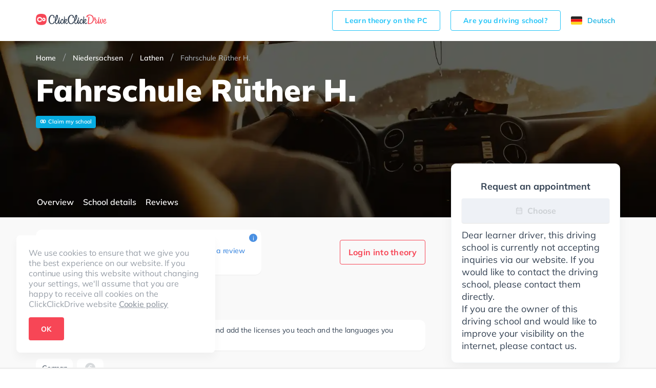

--- FILE ---
content_type: text/html; charset=utf-8
request_url: https://www.clickclickdrive.de/en/school/fahrschule-ruether-h/
body_size: 58964
content:
<!DOCTYPE html><html lang="en" prefix="og: http://ogp.me/ns#"><head><meta charSet="utf-8"/><meta name="viewport" content="initial-scale=1.0, width=device-width"/><style>@font-face {
  font-family: 'Muli';
  font-display: swap;
  src: url('/assets/fonts/Mulish-variable.woff2') format('woff2 supports variations'),
    url('/assets/fonts/Mulish-variable.woff2') format('woff2-variations');
  font-weight: 400 900;
}
</style><title>Fahrschule Rüther H. - ClickClickDrive</title><meta name="description" content="Wenn du also unter einer Angststörung leidest oder generell Angst vor dem fahren hast, dann wirst du dich bei dieser Fahrschule sicher fühlen. Worauf also noch..."/><meta name="robots" content="noindex,follow"/><link rel="canonical" href="https://www.clickclickdrive.de/en/school/fahrschule-ruether-h"/><script async="" src="https://cdn.fuseplatform.net/publift/tags/2/4104/fuse.js"></script><meta name="next-head-count" content="8"/><meta charSet="utf-8"/><link rel="icon" href="/assets/images/favicon-small.png" sizes="32x32"/><link rel="icon" href="/assets/images/favicon.png" sizes="256x256"/><link rel="apple-touch-icon-precomposed" href="/assets/images/favicon.png"/><meta name="msapplication-TileImage" content="/assets/images/favicon.png"/><link rel="preconnect" href="https://www.googletagmanager.com" crossorigin="anonymous"/><style data-styled="jpZzAD ifooaE bdEzQT cnWphM Ztenj imakHC ghzlTG gocREj jTGRVS kuxbsl eqDsix dXCOaV JVXrg boqBPg fLvEOH hzHIgG eXjevv bDjwMP grNVgr iFYoAx waksV jbtofY dfKZwC eTBsLQ iOreYE iDYOce fdLpjz dVyoRP hKoPbU lhGPW iZUFKh knutXG esSEwi hcszxX ioAPUb fAOYpe cfzfwe iVyFrW dXfCGy fVaANL gjIzmU jHbROe dbFucR jaIApj ETYdo HuwfX hlMmSB elhaJr hroGmW iXJmJp gXhHfo gjDfgN gubpZe hRnPoZ cnziAs cltVhI bIcOTY emDXmM jxXghw jvpsGR jBwuYw lavsqI hgrRkc iiscuo hZNJAo iqyEkk ehZMfS gmNzgP bjGQZi clLYMT dMpfhM bSRiMH jZMTSG cCQWVc dJIIHs jpXShZ gchkIC eswlrl AjeIC kKIUGm hEcwYi bTzbC jBbpUI ccLxDI FiXKw cKUyDx cTVSCD kJLUIw cuIexj jlKhbw cBQWRa kVgdNs ihPqTt ixddIO CkrAb jhfukv fpqWfh iEqWJL dPMuSh hQzJWh llULum hLEYQn eCPJxI dqhfyW kqFkmt kwXyIN bQOXnc RVXMy eBnytF gVbrTu hrlldX cClhQO gDWaGH gzSLss jUgFlv GDqlW jvVjpm dBwXbl curaQO hepNUQ gXZXqq kzMWtz fIUKkc kQhNzJ hmVxgm dyvCfn jCTRtL fuxvET iSfhrG brpwhN deCBUD eKEFKr wasdZ jVSVjX beEXgh cbNzGO gyEOob bRyMUV dtaSXl UakLJ bpYanR cNMmcl cDPTeo cYdNXI hjSDbS gKIUUc cOUXzL kKVNub kVQVdg dHDKfx gxyJlq cjZFjh djdfih dDNisR gIEodw gBEsix bMeGIE cvaudI bDgHIW bAhhVP cElzIB eTvuEF cHRWPu fXuiKj bGYtvx eGyZCp fmFVRH WVcBo" data-styled-version="4.4.1">
/* sc-component-id: LocaleSwitcher__Container-sc-8gvvgr-0 */
.ghzlTG{height:18px;display:-webkit-box;display:-webkit-flex;display:-ms-flexbox;display:flex;}
/* sc-component-id: LocaleSwitcher__Locale-sc-8gvvgr-1 */
.gocREj{cursor:pointer;font-size:14px;display:-webkit-box;display:-webkit-flex;display:-ms-flexbox;display:flex;-webkit-align-items:center;-webkit-box-align:center;-ms-flex-align:center;align-items:center;}
/* sc-component-id: LocaleSwitcher__Text-sc-8gvvgr-2 */
.jTGRVS{display:none;} @media (min-width:64em){.jTGRVS{display:inline-block;margin-right:10px;}}
/* sc-component-id: ButtonView-sc-1k66gea-0 */
.bGYtvx{padding:14px 24px;border-radius:4px;font-size:16px;font-weight:700;line-height:1.1429;-webkit-letter-spacing:0.3px;-moz-letter-spacing:0.3px;-ms-letter-spacing:0.3px;letter-spacing:0.3px;text-align:center;display:inline-block;color:#fff;background-color:#f74656;border:1px solid #f74656;white-space:nowrap;outline:none;cursor:pointer;} .bGYtvx:hover{color:#fff;background-color:#f74656;border-color:#f74656;}
/* sc-component-id: Grid__Container-sc-vuwnsl-1 */
.ifooaE{max-width:1170px;width:100%;margin:0 auto;padding:0 25px;} .ifooaE:before,.ifooaE:after{content:' ';display:table;} .ifooaE:after{clear:both;} @media (min-width:64em){.ifooaE{padding:0 15px;}}
/* sc-component-id: HeaderView__Wrapper-sc-jwhanz-0 */
.jpZzAD{z-index:5;width:100%;background-color:#fff;} @media (min-width:64em){.jpZzAD{padding-top:8px;padding-bottom:8px;}}
/* sc-component-id: HeaderView__Topbar-sc-jwhanz-1 */
.bdEzQT{position:relative;display:-webkit-box;display:-webkit-flex;display:-ms-flexbox;display:flex;-webkit-align-items:center;-webkit-box-align:center;-ms-flex-align:center;align-items:center;-webkit-box-pack:justify;-webkit-justify-content:space-between;-ms-flex-pack:justify;justify-content:space-between;min-height:64px;}
/* sc-component-id: HeaderView__Logo-sc-jwhanz-2 */
.cnWphM{width:138px;height:32px;}
/* sc-component-id: HeaderView__LinksWrapper-sc-jwhanz-3 */
.Ztenj{display:-webkit-box;display:-webkit-flex;display:-ms-flexbox;display:flex;-webkit-align-items:center;-webkit-box-align:center;-ms-flex-align:center;align-items:center;-webkit-box-pack:justify;-webkit-justify-content:space-between;-ms-flex-pack:justify;justify-content:space-between;}
/* sc-component-id: HeaderView__SchoolOwnerLink-sc-jwhanz-4 */
.imakHC{padding:11px 24px;border-radius:4px;font-size:14px;font-weight:700;line-height:1.1429;-webkit-letter-spacing:0.3px;-moz-letter-spacing:0.3px;-ms-letter-spacing:0.3px;letter-spacing:0.3px;text-align:center;display:inline-block;color:#23c4f8;background-color:transparent;border:1px solid #23c4f8;white-space:nowrap;outline:none;cursor:pointer;display:none;margin-right:20px;} .imakHC:hover{color:#23c4f8;background-color:transparent;border-color:#23c4f8;} @media (min-width:64em){.imakHC{display:inline-block;}}
/* sc-component-id: Countries__Wrapper-sc-rx5qbx-0 */
.dXCOaV{grid-area:countries;display:-webkit-box;display:-webkit-flex;display:-ms-flexbox;display:flex;-webkit-flex-direction:column;-ms-flex-direction:column;flex-direction:column;}
/* sc-component-id: Countries__Country-sc-rx5qbx-1 */
.JVXrg{display:-webkit-box;display:-webkit-flex;display:-ms-flexbox;display:flex;-webkit-align-items:center;-webkit-box-align:center;-ms-flex-align:center;align-items:center;font-size:18px;font-weight:normal;font-style:normal;font-stretch:normal;-webkit-letter-spacing:-0.2px;-moz-letter-spacing:-0.2px;-ms-letter-spacing:-0.2px;letter-spacing:-0.2px;color:#68727f;} .JVXrg + .Countries__Country-sc-rx5qbx-1{margin-top:16px;}
/* sc-component-id: Countries__Icon-sc-rx5qbx-2 */
.boqBPg{display:-webkit-box;display:-webkit-flex;display:-ms-flexbox;display:flex;margin-right:16px;}
/* sc-component-id: Socials__Wrapper-sc-lyyt6f-0 */
.fLvEOH{display:-webkit-box;display:-webkit-flex;display:-ms-flexbox;display:flex;-webkit-align-items:center;-webkit-box-align:center;-ms-flex-align:center;align-items:center;grid-area:social;}
/* sc-component-id: Socials__Link-sc-lyyt6f-1 */
.iZUFKh + .Socials__Link-sc-lyyt6f-1{margin-left:12px;}
/* sc-component-id: Copyright__Wrapper-sc-nq9buo-0 */
.hzHIgG{grid-area:copyright;display:-webkit-box;display:-webkit-flex;display:-ms-flexbox;display:flex;-webkit-flex-direction:column;-ms-flex-direction:column;flex-direction:column;}
/* sc-component-id: Copyright__CopyrightText-sc-nq9buo-1 */
.eXjevv{font-size:14px;line-height:1.29;-webkit-letter-spacing:-0.2px;-moz-letter-spacing:-0.2px;-ms-letter-spacing:-0.2px;letter-spacing:-0.2px;color:#68727f;margin:0 0 4px;}
/* sc-component-id: Copyright__ExplanationText-sc-nq9buo-2 */
.bDjwMP{font-size:10px;line-height:10px;-webkit-letter-spacing:-0.2px;-moz-letter-spacing:-0.2px;-ms-letter-spacing:-0.2px;letter-spacing:-0.2px;color:#9aa1a9;} .bDjwMP:before{content:'*';}
/* sc-component-id: FirstSection__Wrapper-sc-iznanm-0 */
.iFYoAx{display:-webkit-box;display:-webkit-flex;display:-ms-flexbox;display:flex;-webkit-flex-direction:column;-ms-flex-direction:column;flex-direction:column;grid-area:first;}
/* sc-component-id: FirstSection__FooterLink-sc-iznanm-1 */
.jbtofY{font-size:18px;font-weight:normal;font-style:normal;font-stretch:normal;line-height:1;-webkit-letter-spacing:-0.2px;-moz-letter-spacing:-0.2px;-ms-letter-spacing:-0.2px;letter-spacing:-0.2px;color:#68727f;cursor:pointer;padding:6px 0;}
/* sc-component-id: FirstSection__TopLinks-sc-iznanm-2 */
.waksV{display:-webkit-box;display:-webkit-flex;display:-ms-flexbox;display:flex;-webkit-flex-direction:column;-ms-flex-direction:column;flex-direction:column;margin-bottom:70px;}
/* sc-component-id: SecondSection__Wrapper-sc-17n4itj-0 */
.dfKZwC{grid-area:second;display:-webkit-box;display:-webkit-flex;display:-ms-flexbox;display:flex;-webkit-flex-direction:column;-ms-flex-direction:column;flex-direction:column;}
/* sc-component-id: SecondSection__FooterLink-sc-17n4itj-1 */
.eTBsLQ{font-size:18px;font-weight:normal;font-style:normal;font-stretch:normal;line-height:1;-webkit-letter-spacing:-0.2px;-moz-letter-spacing:-0.2px;-ms-letter-spacing:-0.2px;letter-spacing:-0.2px;color:#68727f;cursor:pointer;padding:6px 0;font-size:14px;}
/* sc-component-id: ThirdSection__Wrapper-sc-1ckzzyc-0 */
.iDYOce{grid-area:third;display:-webkit-box;display:-webkit-flex;display:-ms-flexbox;display:flex;-webkit-flex-direction:column;-ms-flex-direction:column;flex-direction:column;padding-bottom:32px;} @media (min-width:64em){.iDYOce{padding:0;}}
/* sc-component-id: ThirdSection__ResourceLink-sc-1ckzzyc-1 */
.knutXG{padding:6px 0;font-size:18px;line-height:1;-webkit-letter-spacing:-0.2px;-moz-letter-spacing:-0.2px;-ms-letter-spacing:-0.2px;letter-spacing:-0.2px;color:#68727f;cursor:pointer;}
/* sc-component-id: ThirdSection__ExternalLink-sc-1ckzzyc-2 */
.fdLpjz{padding:6px 0;font-size:18px;line-height:1;-webkit-letter-spacing:-0.2px;-moz-letter-spacing:-0.2px;-ms-letter-spacing:-0.2px;letter-spacing:-0.2px;color:#68727f;cursor:pointer;}
/* sc-component-id: DownloadApp__Wrapper-sc-yzzibv-0 */
.dVyoRP{display:-webkit-box;display:-webkit-flex;display:-ms-flexbox;display:flex;}
/* sc-component-id: DownloadApp__Link-sc-yzzibv-1 */
.hKoPbU + .DownloadApp__Link-sc-yzzibv-1{margin-left:16px;}
/* sc-component-id: Footer__Wrapper-sc-18j0nhi-0 */
.kuxbsl{background-color:#fff;padding:24px 0;} @media (min-width:64em){.kuxbsl{padding:64px 0 68px;}}
/* sc-component-id: Footer__Grid-sc-18j0nhi-1 */
.eqDsix{display:grid;grid-template-columns:1fr;grid-template-areas:'countries' 'social' 'dsgvo' 'secondColumnWrapper' 'thirdColumnWrapper' 'copyright';grid-gap:24px 0;} @media (min-width:64em){.eqDsix{grid-template-columns:1fr 16% auto 7% auto;grid-template-rows:auto 1fr repeat(3,auto);grid-template-areas:"countries . secondColumnWrapper . thirdColumnWrapper" ". . secondColumnWrapper . thirdColumnWrapper" "social . secondColumnWrapper . thirdColumnWrapper" "dsgvo . secondColumnWrapper . thirdColumnWrapper" "copyright . secondColumnWrapper . thirdColumnWrapper";grid-gap:32px 0;}}
/* sc-component-id: Footer__SecondColumnWrapper-sc-18j0nhi-2 */
.grNVgr{display:-webkit-box;display:-webkit-flex;display:-ms-flexbox;display:flex;-webkit-flex-direction:column;-ms-flex-direction:column;flex-direction:column;grid-area:secondColumnWrapper;}
/* sc-component-id: Footer__ThirdColumnWrapper-sc-18j0nhi-3 */
.iOreYE{display:-webkit-box;display:-webkit-flex;display:-ms-flexbox;display:flex;-webkit-flex-direction:column;-ms-flex-direction:column;flex-direction:column;-webkit-box-pack:justify;-webkit-justify-content:space-between;-ms-flex-pack:justify;justify-content:space-between;grid-area:thirdColumnWrapper;}
/* sc-component-id: Footer__Dsgvo-sc-18j0nhi-4 */
.lhGPW{grid-area:dsgvo;}
/* sc-component-id: ui__ContentContainer-sc-1odlqrv-0 */
.iXJmJp{width:100%;max-width:760px;} @media (min-width:64em){.iXJmJp{width:760px;}}
/* sc-component-id: ui__Link-sc-1odlqrv-2 */
.kJLUIw{font-size:14px;line-height:1;-webkit-letter-spacing:-0.1px;-moz-letter-spacing:-0.1px;-ms-letter-spacing:-0.1px;letter-spacing:-0.1px;color:#4a90e2;}
/* sc-component-id: ui__Section-sc-1odlqrv-3 */
.ccLxDI{display:-webkit-box;display:-webkit-flex;display:-ms-flexbox;display:flex;-webkit-flex-direction:column;-ms-flex-direction:column;flex-direction:column;padding-top:24px;} @media (min-width:64em){.ccLxDI{padding-top:48px;}}
/* sc-component-id: ui__SectionTitle-sc-1odlqrv-5 */
.FiXKw{font-size:24px;font-weight:800;line-height:1;-webkit-letter-spacing:0.2px;-moz-letter-spacing:0.2px;-ms-letter-spacing:0.2px;letter-spacing:0.2px;color:#354354;margin:0 0 12px;} @media (min-width:64em){.FiXKw{margin:0 0 16px;}}
/* sc-component-id: DesktopLayout__Wrapper-sc-e98ylf-0 */
.eGyZCp{margin-top:-105px;z-index:3;display:block;-webkit-flex:1 1 305px;-ms-flex:1 1 305px;flex:1 1 305px;max-width:330px;margin-left:5px;}
/* sc-component-id: DesktopLayout__Sticky-sc-e98ylf-1 */
.fmFVRH{position:-webkit-sticky;position:sticky;top:35px;display:-webkit-box;display:-webkit-flex;display:-ms-flexbox;display:flex;-webkit-flex-direction:column;-ms-flex-direction:column;flex-direction:column;gap:12px;}
/* sc-component-id: DesktopLayout__Card-sc-e98ylf-2 */
.WVcBo{padding:20px 20px;border:solid 1px #f4f7f9;box-shadow:0 10px 25px 0 rgba(0,0,0,0.05);border-radius:10px;background-color:#fff;}
/* sc-component-id: RequestBookingButtonView__ConsultationIcon-sc-1xjhp7x-0 */
.kKIUGm{display:-webkit-inline-box;display:-webkit-inline-flex;display:-ms-inline-flexbox;display:inline-flex;fill:#ccd0d4;}
/* sc-component-id: RequestBookingButtonView__RequestConsultationLabel-sc-1xjhp7x-1 */
.hEcwYi{display:inline-block;margin-left:8px;}
/* sc-component-id: RequestBookingButtonView__RequestButton-sc-1xjhp7x-2 */
.AjeIC{display:-webkit-box;display:-webkit-flex;display:-ms-flexbox;display:flex;-webkit-box-pack:center;-webkit-justify-content:center;-ms-flex-pack:center;justify-content:center;-webkit-align-items:center;-webkit-box-align:center;-ms-flex-align:center;align-items:center;width:100%;height:48px;border-radius:4px;box-shadow:0 1px 2px 0 rgba(0,0,0,0.12);background-color:#f74656;font-size:16px;font-weight:bold;line-height:1.5;color:#ffffff;margin:12px 0;} .AjeIC:disabled{color:#ccd0d4;background-color:#eef1f6;cursor:auto;}
/* sc-component-id: DisabledBookingMessage__Message-sc-1t4tu0n-0 */
.bTzbC{font-size:18px;line-height:24px;color:#354354;}
/* sc-component-id: DisabledBookingMessage__Title-sc-1t4tu0n-2 */
.eswlrl{font-size:18px;display:block;font-weight:bold;text-align:center;color:#354354;margin-top:12px;}
/* sc-component-id: Navigation__NavLink-sc-1g5w06v-0 */
.cnziAs{font-size:16px;font-weight:600;color:#ffffff;display:inline-block;text-align:center;height:100%;padding:5px 2px 0;cursor:pointer;} .cnziAs:hover{color:#f74656;} .cnziAs:first-child{margin-left:25px;} .cnziAs:last-child{margin-right:25px;} @media (min-width:64em){.cnziAs:first-child,.cnziAs:last-child{margin:0;}} .cnziAs + .Navigation__NavLink-sc-1g5w06v-0{margin-left:14px;}
/* sc-component-id: Navigation__Content-sc-1g5w06v-1 */
.hRnPoZ{display:-webkit-box;display:-webkit-flex;display:-ms-flexbox;display:flex;-webkit-box-pack:justify;-webkit-justify-content:space-between;-ms-flex-pack:justify;justify-content:space-between;height:100%;overflow-x:auto;white-space:nowrap;margin-right:calc(-50vw + 50%);margin-left:calc(-50vw + 50%);border-bottom:none;} @media (min-width:64em){.hRnPoZ{white-space:normal;overflow-x:visible;margin:0;padding-top:15px;}}
/* sc-component-id: Navigation__StickyLayout-sc-1g5w06v-2 */
.gjDfgN{margin-top:-34px;display:-webkit-box;display:-webkit-flex;display:-ms-flexbox;display:flex;-webkit-align-items:center;-webkit-box-align:center;-ms-flex-align:center;align-items:center;border-bottom:none;} .gjDfgN .sticky-inner-wrapper{width:100%;height:34px;} @media (min-width:64em){.gjDfgN .sticky-inner-wrapper{height:60px;}} .gjDfgN.active{border-bottom:none;} .gjDfgN.active .sticky-inner-wrapper{background:#fff;width:100vw !important;left:0;z-index:2;box-shadow:0 10px 25px 0 rgba(0,0,0,0.05);} .gjDfgN.active .Navigation__Content-sc-1g5w06v-1{border-bottom:none;} .gjDfgN.active .Navigation__NavLink-sc-1g5w06v-0{color:#354354;} .gjDfgN.active .Navigation__NavLink-sc-1g5w06v-0.react-tabs__tab--selected{border-bottom:2px solid #f74656;color:#f74656;} @media (min-width:64em){.gjDfgN{margin-top:-60px;}}
/* sc-component-id: Navigation__Container-sc-1g5w06v-3 */
.gubpZe{max-width:1170px;width:100%;margin:0 auto;padding:0;height:100%;} .gubpZe:before,.gubpZe:after{content:' ';display:table;} .gubpZe:after{clear:both;} @media (min-width:64em){.gubpZe{padding:0;}}
/* sc-component-id: RatingView__Wrapper-sc-gt7if7-0 */
.iqyEkk{display:-webkit-box;display:-webkit-flex;display:-ms-flexbox;display:flex;-webkit-align-items:center;-webkit-box-align:center;-ms-flex-align:center;align-items:center;} .iqyEkk > span > * + *{margin-left:4px;}
/* sc-component-id: RatingView__Icon-sc-gt7if7-1 */
.ehZMfS{width:17px;height:16px;}
/* sc-component-id: HintView__HintIcon-sc-1s4d5y7-0 */
.jZMTSG{display:-webkit-box;display:-webkit-flex;display:-ms-flexbox;display:flex;-webkit-box-pack:center;-webkit-justify-content:center;-ms-flex-pack:center;justify-content:center;-webkit-align-items:center;-webkit-box-align:center;-ms-flex-align:center;align-items:center;width:16px;height:16px;border-radius:50%;background-color:#4a90e2;color:#fff;font-size:12px;cursor:default;-webkit-user-select:none;-moz-user-select:none;-ms-user-select:none;user-select:none;}
/* sc-component-id: HintView__Hint-sc-1s4d5y7-2 */
.bSRiMH .react-tooltip-lite{width:280px;background:#fff;border-radius:10px;box-shadow:0 1px 3px 1px rgba(0,0,0,0.05);font-size:12px;color:#68727f;} .bSRiMH .react-tooltip-lite-arrow{border-color:#fff;}
/* sc-component-id: RatingProviderView__ProviderLayout-sc-1j95gng-0 */
.bMeGIE{display:-webkit-box;display:-webkit-flex;display:-ms-flexbox;display:flex;-webkit-flex-direction:column;-ms-flex-direction:column;flex-direction:column;-webkit-align-items:center;-webkit-box-align:center;-ms-flex-align:center;align-items:center;margin-bottom:0;margin-left:14px;} .bMeGIE:first-of-type{margin-left:0;}
/* sc-component-id: RatingProviderView__ProviderRatingValue-sc-1j95gng-1 */
.cvaudI{display:inline-block;margin-bottom:9px;font-size:18px;font-weight:800;color:#354354;line-height:1.22;}
/* sc-component-id: RatingProviderView__ProviderIcon-sc-1j95gng-2 */
.bDgHIW{display:-webkit-box;display:-webkit-flex;display:-ms-flexbox;display:flex;}
/* sc-component-id: RatingSummaryView__Layout-sc-2hfv2-0 */
.jxXghw{border-radius:12px;box-shadow:0 1px 1px 0 rgba(0,0,0,0.05);background-color:#ffffff;display:-webkit-box;display:-webkit-flex;display:-ms-flexbox;display:flex;padding:24px 34px 22px 24px;max-width:440px;position:relative;padding-left:30px;} @media (min-width:64em){.jxXghw{padding:18px 32px 22px;margin-bottom:0;}}
/* sc-component-id: RatingSummaryView__TotalRating-sc-2hfv2-1 */
.jvpsGR{display:-webkit-box;display:-webkit-flex;display:-ms-flexbox;display:flex;-webkit-flex-direction:column;-ms-flex-direction:column;flex-direction:column;-webkit-align-items:center;-webkit-box-align:center;-ms-flex-align:center;align-items:center;}
/* sc-component-id: RatingSummaryView__RatingValue-sc-2hfv2-2 */
.jBwuYw{display:inline-block;margin-bottom:2px;line-height:1;font-size:32px;font-weight:800;color:#354354;}
/* sc-component-id: RatingSummaryView__MaxRatingValue-sc-2hfv2-3 */
.lavsqI{font-size:12px;font-weight:600;line-height:1.2;color:#9aa1a9;}
/* sc-component-id: RatingSummaryView__Content-sc-2hfv2-4 */
.hgrRkc{display:-webkit-box;display:-webkit-flex;display:-ms-flexbox;display:flex;-webkit-flex-flow:row wrap;-ms-flex-flow:row wrap;flex-flow:row wrap;-webkit-box-pack:end;-webkit-justify-content:flex-end;-ms-flex-pack:end;justify-content:flex-end;-webkit-flex:1;-ms-flex:1;flex:1;margin-left:24px;padding-top:5px;}
/* sc-component-id: RatingSummaryView__RatingRow-sc-2hfv2-6 */
.iiscuo{display:-webkit-box;display:-webkit-flex;display:-ms-flexbox;display:flex;-webkit-align-items:center;-webkit-box-align:center;-ms-flex-align:center;align-items:center;margin-bottom:8px;}
/* sc-component-id: RatingSummaryView__ReviewsCount-sc-2hfv2-7 */
.gmNzgP{font-size:14px;line-height:1.25;color:#68727f;}
/* sc-component-id: RatingSummaryView__WriteReviewLink-sc-2hfv2-8 */
.bjGQZi{font-size:14px;line-height:1;-webkit-letter-spacing:-0.1px;-moz-letter-spacing:-0.1px;-ms-letter-spacing:-0.1px;letter-spacing:-0.1px;color:#4a90e2;display:-webkit-inline-box;display:-webkit-inline-flex;display:-ms-inline-flexbox;display:inline-flex;-webkit-align-items:center;-webkit-box-align:center;-ms-flex-align:center;align-items:center;margin-bottom:8px;margin-left:5.45%;}
/* sc-component-id: RatingSummaryView__Rating-sc-2hfv2-9 */
.hZNJAo{margin-right:8px;}
/* sc-component-id: RatingSummaryView__SummaryHint-sc-2hfv2-10 */
.clLYMT{position:absolute;top:8px;right:8px;}
/* sc-component-id: ExpandedRatingSummaryView__Layout-sc-1yh1o2p-0 */
.kKVNub{border-radius:12px;box-shadow:0 1px 1px 0 rgba(0,0,0,0.05);background-color:#ffffff;display:-webkit-box;display:-webkit-flex;display:-ms-flexbox;display:flex;padding:24px 34px 22px 24px;max-width:440px;position:relative;padding-left:30px;-webkit-align-items:center;-webkit-box-align:center;-ms-flex-align:center;align-items:center;} @media (min-width:64em){.kKVNub{padding:18px 32px 22px;margin-bottom:0;}}
/* sc-component-id: ExpandedRatingSummaryView__TotalRating-sc-1yh1o2p-1 */
.kVQVdg{display:-webkit-box;display:-webkit-flex;display:-ms-flexbox;display:flex;-webkit-flex-direction:column;-ms-flex-direction:column;flex-direction:column;-webkit-align-items:center;-webkit-box-align:center;-ms-flex-align:center;align-items:center;}
/* sc-component-id: ExpandedRatingSummaryView__RatingValue-sc-1yh1o2p-2 */
.dHDKfx{display:inline-block;margin-bottom:2px;line-height:1;font-size:32px;font-weight:800;color:#354354;}
/* sc-component-id: ExpandedRatingSummaryView__MaxRatingValue-sc-1yh1o2p-3 */
.gxyJlq{font-size:12px;font-weight:600;line-height:1.2;color:#9aa1a9;}
/* sc-component-id: ExpandedRatingSummaryView__RatingStarsBlock-sc-1yh1o2p-4 */
.cjZFjh{position:relative;display:-webkit-box;display:-webkit-flex;display:-ms-flexbox;display:flex;-webkit-flex-flow:row wrap;-ms-flex-flow:row wrap;flex-flow:row wrap;-webkit-box-pack:end;-webkit-justify-content:flex-end;-ms-flex-pack:end;justify-content:flex-end;-webkit-flex:1 0 180px;-ms-flex:1 0 180px;flex:1 0 180px;margin-left:24px;padding-top:5px;} .cjZFjh:after{display:none;position:absolute;right:0;top:0;width:1px;height:48px;background-color:#eeeeee;content:'';} @media (min-width:48em){.cjZFjh{padding-right:24px;}.cjZFjh:after{display:block;}}
/* sc-component-id: ExpandedRatingSummaryView__ReviewsCount-sc-1yh1o2p-6 */
.dDNisR{display:inline-block;margin-left:8px;font-size:14px;line-height:1.25;color:#68727f;}
/* sc-component-id: ExpandedRatingSummaryView__Rating-sc-1yh1o2p-7 */
.djdfih{margin-bottom:4px;}
/* sc-component-id: ExpandedRatingSummaryView__SummaryHint-sc-1yh1o2p-8 */
.eTvuEF{position:absolute;top:8px;right:8px;}
/* sc-component-id: ExpandedRatingSummaryView__ProvidersRow-sc-1yh1o2p-10 */
.gBEsix{display:-webkit-box;display:-webkit-flex;display:-ms-flexbox;display:flex;-webkit-align-items:center;-webkit-box-align:center;-ms-flex-align:center;align-items:center;-webkit-align-items:flex-start;-webkit-box-align:flex-start;-ms-flex-align:flex-start;align-items:flex-start;margin-bottom:10px;} @media (min-width:48em){.gBEsix{margin-bottom:0;}}
/* sc-component-id: ExpandedRatingSummaryView__RatingProvidersHintView-sc-1yh1o2p-11 */
.cElzIB{display:block;} @media (min-width:48em){.cElzIB{display:none;}}
/* sc-component-id: ExpandedRatingSummaryView__RatingProvidersExpandedView-sc-1yh1o2p-12 */
.gIEodw{display:none;margin-left:24px;-webkit-align-items:center;-webkit-box-align:center;-ms-flex-align:center;align-items:center;} @media (min-width:48em){.gIEodw{display:-webkit-box;display:-webkit-flex;display:-ms-flexbox;display:flex;}}
/* sc-component-id: ExpandedRatingSummaryView__RatingDisclaimer-sc-1yh1o2p-13 */
.bAhhVP{margin-bottom:0;margin-left:32px;font-size:12px;line-height:1.17;color:#9aa1a9;}
/* sc-component-id: BadgeListView__BadgeListLayout-sc-1gi8upj-0 */
.cuIexj{display:-webkit-box;display:-webkit-flex;display:-ms-flexbox;display:flex;-webkit-flex-wrap:wrap;-ms-flex-wrap:wrap;flex-wrap:wrap;margin-bottom:-8px;}
/* sc-component-id: BadgeListView__Badge-sc-1gi8upj-1 */
.jlKhbw{min-height:36px;padding:8px 10px 8px 12px;border-radius:8px;box-shadow:0 1px 0 0 rgba(0,0,0,0.05);background-color:#ffffff;font-size:14px;line-height:1.43;-webkit-letter-spacing:-0.2px;-moz-letter-spacing:-0.2px;-ms-letter-spacing:-0.2px;letter-spacing:-0.2px;color:#354354;margin-bottom:8px;} .jlKhbw:not(:last-child){margin-right:8px;}
/* sc-component-id: BadgeListView__IconBadge-sc-1gi8upj-2 */
.cBQWRa{min-height:36px;padding:8px 10px 8px 12px;border-radius:8px;box-shadow:0 1px 0 0 rgba(0,0,0,0.05);background-color:#ffffff;font-size:14px;line-height:1.43;-webkit-letter-spacing:-0.2px;-moz-letter-spacing:-0.2px;-ms-letter-spacing:-0.2px;letter-spacing:-0.2px;color:#354354;margin-bottom:8px;display:-webkit-box;display:-webkit-flex;display:-ms-flexbox;display:flex;-webkit-box-pack:center;-webkit-justify-content:center;-ms-flex-pack:center;justify-content:center;-webkit-align-items:center;-webkit-box-align:center;-ms-flex-align:center;align-items:center;width:52px;min-height:auto;padding-left:0;padding-right:0;height:36px;} .cBQWRa:not(:last-child){margin-right:8px;}
/* sc-component-id: BadgeListView__Icon-sc-1gi8upj-3 */
.kVgdNs{display:-webkit-box;display:-webkit-flex;display:-ms-flexbox;display:flex;-webkit-align-items:center;-webkit-box-align:center;-ms-flex-align:center;align-items:center;}
/* sc-component-id: ExpandedBadgesView__Description-sc-7ztx9c-0 */
.jVSVjX{font-size:16px;-webkit-letter-spacing:0.2px;-moz-letter-spacing:0.2px;-ms-letter-spacing:0.2px;letter-spacing:0.2px;margin-top:8px;color:#354354;}
/* sc-component-id: ExpandedBadgesView__BadgeGroup-sc-7ztx9c-1 */
.wasdZ{display:-webkit-box;display:-webkit-flex;display:-ms-flexbox;display:flex;-webkit-flex-direction:column;-ms-flex-direction:column;flex-direction:column;} .wasdZ + .ExpandedBadgesView__BadgeGroup-sc-7ztx9c-1{margin-top:24px;}
/* sc-component-id: AreYouOwner__NoteWrapper-sc-1lx6h2r-0 */
.cKUyDx{border-radius:12px;box-shadow:0 1px 1px 0 rgba(0,0,0,0.05);background-color:#ffffff;margin-bottom:16px;}
/* sc-component-id: AreYouOwner__Note-sc-1lx6h2r-1 */
.cTVSCD{padding:12px 24px 14px 24px;font-size:14px;line-height:17px;-webkit-letter-spacing:0.1px;-moz-letter-spacing:0.1px;-ms-letter-spacing:0.1px;letter-spacing:0.1px;color:#354354;}
/* sc-component-id: Telephone__Layout-sc-72s7lr-0 */
.fpqWfh{position:relative;display:-webkit-box;display:-webkit-flex;display:-ms-flexbox;display:flex;height:34px;border-radius:5px;box-shadow:0 1px 1px 0 rgba(0,0,0,0.05);background-color:#ffffff;}
/* sc-component-id: Telephone__ShowPhone-sc-72s7lr-1 */
.iEqWJL{position:relative;top:0;bottom:0;right:0;left:0;z-index:1;display:-webkit-box;display:-webkit-flex;display:-ms-flexbox;display:flex;-webkit-align-items:center;-webkit-box-align:center;-ms-flex-align:center;align-items:center;padding:0 10px 0 60px;width:-webkit-max-content;width:-moz-max-content;width:max-content;border:none;background-color:#fff;background-clip:content-box;} .iEqWJL::before{position:absolute;top:0;bottom:0;left:43px;display:block;width:17px;background-image:linear-gradient(to right,transparent,#fff);content:'';}
/* sc-component-id: Telephone__PhoneLink-sc-72s7lr-2 */
.llULum{position:absolute;top:50%;-webkit-transform:translateY(-50%);-ms-transform:translateY(-50%);transform:translateY(-50%);display:-webkit-box;display:-webkit-flex;display:-ms-flexbox;display:flex;-webkit-align-items:center;-webkit-box-align:center;-ms-flex-align:center;align-items:center;padding:0 10px;border:none;}
/* sc-component-id: Telephone__PhoneText-sc-72s7lr-3 */
.hLEYQn{display:inline-block;margin-left:12px;font-size:14px;line-height:1.21;-webkit-letter-spacing:0.1px;-moz-letter-spacing:0.1px;-ms-letter-spacing:0.1px;letter-spacing:0.1px;color:#354354;}
/* sc-component-id: Telephone__ShowText-sc-72s7lr-4 */
.dPMuSh{font-size:14px;font-weight:600;line-height:1.21;-webkit-letter-spacing:0.1px;-moz-letter-spacing:0.1px;-ms-letter-spacing:0.1px;letter-spacing:0.1px;color:#4a90e2;}.hQzJWh{font-size:10px;font-weight:600;line-height:1.21;-webkit-letter-spacing:0.1px;-moz-letter-spacing:0.1px;-ms-letter-spacing:0.1px;letter-spacing:0.1px;color:#4a90e2;}
/* sc-component-id: PhoneView__ButtonGroup-sc-b0rebj-0 */
.CkrAb{display:-webkit-box;display:-webkit-flex;display:-ms-flexbox;display:flex;-webkit-flex-direction:column;-ms-flex-direction:column;flex-direction:column;} @media (min-width:40em){.CkrAb{-webkit-flex-direction:row;-ms-flex-direction:row;flex-direction:row;}}
/* sc-component-id: PhoneView__PhoneButton-sc-b0rebj-1 */
.jhfukv{margin-bottom:8px;}
/* sc-component-id: Info__SchoolBadges-sc-16jeszu-0 */
.jBbpUI{margin-bottom:16px;}
/* sc-component-id: Info__Layout-sc-16jeszu-1 */
.cltVhI{padding:24px 0 0;display:-webkit-box;display:-webkit-flex;display:-ms-flexbox;display:flex;-webkit-flex-direction:column;-ms-flex-direction:column;flex-direction:column;}
/* sc-component-id: Info__SchoolRatingRow-sc-16jeszu-2 */
.bIcOTY{display:-webkit-box;display:-webkit-flex;display:-ms-flexbox;display:flex;width:100%;-webkit-align-items:center;-webkit-box-align:center;-ms-flex-align:center;align-items:center;margin-bottom:16px;} @media (min-width:64em){.bIcOTY{-webkit-flex-direction:row;-ms-flex-direction:row;flex-direction:row;-webkit-align-items:center;-webkit-box-align:center;-ms-flex-align:center;align-items:center;-webkit-box-pack:justify;-webkit-justify-content:space-between;-ms-flex-pack:justify;justify-content:space-between;margin-bottom:0;}}
/* sc-component-id: Info__SchoolRatingSummary-sc-16jeszu-3 */
.emDXmM{-webkit-flex:1;-ms-flex:1;flex:1;}
/* sc-component-id: Info__MediumViewport-sc-16jeszu-4 */
.cCQWVc{display:none;} @media (min-width:40em){.cCQWVc{display:block;padding-left:20px;margin-left:auto;}}
/* sc-component-id: Info__MobileToMediumViewport-sc-16jeszu-5 */
@media (min-width:40em){.ixddIO{display:none;}}
/* sc-component-id: Info__TheoryLoginLink-sc-16jeszu-8 */
.dJIIHs{padding:14px 24px;border-radius:4px;font-size:16px;font-weight:700;line-height:1.1429;-webkit-letter-spacing:0.3px;-moz-letter-spacing:0.3px;-ms-letter-spacing:0.3px;letter-spacing:0.3px;text-align:center;display:inline-block;color:#f74656;background-color:transparent;border:1px solid #f74656;white-space:nowrap;outline:none;cursor:pointer;width:100%;} .dJIIHs:hover{color:#f74656;background-color:transparent;border-color:#f74656;} @media (min-width:40em){.dJIIHs{width:-webkit-max-content;width:-moz-max-content;width:max-content;margin-left:auto;padding-left:16px;padding-right:16px;}}
/* sc-component-id: Info__DisabledBookingCard-sc-16jeszu-9 */
.jpXShZ{margin:13px 0 33px 1px;padding:20px 15px 20px 16px;border-radius:10px;box-shadow:0 10px 25px 0 rgba(0,0,0,0.05);background-color:#fff;} @media (min-width:64em){.jpXShZ{display:none;}}
/* sc-component-id: Info__SchoolBadgesAd-sc-16jeszu-10 */
.ihPqTt{display:none;} @media (min-width:40em){.ihPqTt{min-height:250px;width:100%;margin-top:16px;display:block;}}
/* sc-component-id: BreadcrumbsView__BreadcrumbsDesktopLayout-sc-1v0sq0-1 */
.iVyFrW{display:-webkit-box;display:-webkit-flex;display:-ms-flexbox;display:flex;-webkit-align-items:center;-webkit-box-align:center;-ms-flex-align:center;align-items:center;padding-bottom:16px;display:none;} @media (min-width:64em){.iVyFrW{display:-webkit-box;display:-webkit-flex;display:-ms-flexbox;display:flex;}}
/* sc-component-id: BreadcrumbsView__BreadcrumbsMobileLayout-sc-1v0sq0-2 */
.dbFucR{display:-webkit-box;display:-webkit-flex;display:-ms-flexbox;display:flex;-webkit-align-items:center;-webkit-box-align:center;-ms-flex-align:center;align-items:center;padding-bottom:16px;display:-webkit-box;display:-webkit-flex;display:-ms-flexbox;display:flex;} @media (min-width:64em){.dbFucR{display:none;}}
/* sc-component-id: BreadcrumbsView__BreadcrumbItem-sc-1v0sq0-3 */
.dXfCGy{display:-webkit-box;display:-webkit-flex;display:-ms-flexbox;display:flex;padding:0;margin-left:16px;font-size:14px;color:#b5bec6;} .dXfCGy:first-of-type{margin-left:0;}
/* sc-component-id: BreadcrumbsView__BreadcrumbLink-sc-1v0sq0-4 */
.fVaANL{display:inline-block;max-width:300px;white-space:nowrap;overflow:hidden;text-overflow:ellipsis;font-size:14px;color:#fff;}
/* sc-component-id: BreadcrumbsView__BreadcrumbText-sc-1v0sq0-5 */
.jHbROe{display:inline-block;max-width:300px;white-space:nowrap;overflow:hidden;text-overflow:ellipsis;font-size:14px;color:#b5bec6;}
/* sc-component-id: BreadcrumbsView__Divider-sc-1v0sq0-6 */
.gjIzmU{display:inline-block;width:1px;height:16px;margin-left:16px;background-color:#a5a9ad;-webkit-transform:rotate(20deg);-ms-transform:rotate(20deg);transform:rotate(20deg);}
/* sc-component-id: BreadcrumbsView__GoBackIcon-sc-1v0sq0-7 */
.jaIApj{width:10px;height:10px;margin-right:6px;} .jaIApj .go-back-path{fill:#fff;} .BreadcrumbsView__BreadcrumbLink-sc-1v0sq0-4:active .jaIApj .go-back-path,.BreadcrumbsView__BreadcrumbLink-sc-1v0sq0-4:hover .jaIApj .go-back-path{fill:#f43b57;}
/* sc-component-id: ClaimSchoolView__RegisterLink-sc-1lhq4sc-0 */
.HuwfX{display:-webkit-box;display:-webkit-flex;display:-ms-flexbox;display:flex;padding:3px 8px;width:-webkit-max-content;width:-moz-max-content;width:max-content;background-color:#07ace1;border-radius:4px;}
/* sc-component-id: ClaimSchoolView__Text-sc-1lhq4sc-1 */
.elhaJr{display:inline-block;margin-left:4px;font-size:11px;line-height:1.5;color:#fff;}
/* sc-component-id: ClaimSchoolView__Icon-sc-1lhq4sc-2 */
.hlMmSB svg{width:12px;height:10px;}
/* sc-component-id: Background__Gradient-sc-mg4ux-0 */
.fAOYpe{background:rgba(0,0,0,0.6);position:absolute;bottom:0;top:0;width:100%;}
/* sc-component-id: Background__BackgroundPicture-sc-mg4ux-1 */
.ioAPUb{position:absolute;width:100%;height:100%;top:0;object-fit:cover;object-position:center;}
/* sc-component-id: Name__Title-sc-88s79m-0 */
.ETYdo{position:relative;font-size:32px;font-weight:800;line-height:37px;-webkit-letter-spacing:0.2px;-moz-letter-spacing:0.2px;-ms-letter-spacing:0.2px;letter-spacing:0.2px;color:#ffffff;margin:0 0 12px 0;} @media (min-width:64em){.ETYdo{font-weight:900;font-size:60px;line-height:76px;-webkit-letter-spacing:0.3px;-moz-letter-spacing:0.3px;-ms-letter-spacing:0.3px;letter-spacing:0.3px;}}
/* sc-component-id: Hero__Wrapper-sc-1vgtzrn-0 */
.hcszxX{position:relative;height:272px;overflow:hidden;padding:16px 0 0;} @media (min-width:40em){.hcszxX{height:344px;padding:24px 0 0;}}
/* sc-component-id: Hero__Content-sc-1vgtzrn-1 */
.cfzfwe{width:100%;max-width:760px;position:relative;} @media (min-width:64em){.cfzfwe{width:760px;}}
/* sc-component-id: GalleryView__CarouselItem-sc-15uxyvp-0 */
.dqhfyW{width:100%;}
/* sc-component-id: GalleryView__SchoolPictureWrapper-sc-15uxyvp-1 */
.kqFkmt{height:0;padding-bottom:56.25%;overflow:hidden;position:relative;background-position:center;background-repeat:no-repeat;background-size:cover;}
/* sc-component-id: GalleryView__SchoolPicture-sc-15uxyvp-2 */
.kwXyIN{width:100%;position:absolute;height:100%;object-fit:cover;}
/* sc-component-id: GalleryView__CarouselWrapper-sc-15uxyvp-3 */
.eCPJxI{overflow:hidden;}
/* sc-component-id: Contacts__Layout-sc-1dx9oem-0 */
.gyEOob{position:absolute;top:16px;left:16px;padding:16px 16px 20px 16px;width:254px;border-radius:4px;box-shadow:0 1px 4px 0 rgba(0,0,0,0.15);background-color:#ffffff;}
/* sc-component-id: Contacts__Text-sc-1dx9oem-1 */
.bpYanR{font-size:14px;line-height:1.36;-webkit-letter-spacing:0.1px;-moz-letter-spacing:0.1px;-ms-letter-spacing:0.1px;letter-spacing:0.1px;color:#354354;}
/* sc-component-id: Contacts__Address-sc-1dx9oem-2 */
.dtaSXl{display:-webkit-box;display:-webkit-flex;display:-ms-flexbox;display:flex;}
/* sc-component-id: Contacts__PointerWrapper-sc-1dx9oem-3 */
.UakLJ{width:24px;height:24px;background:#f74656;box-shadow:0 1px 1px 0 rgba(0,0,0,0.05);border-radius:50%;margin-right:8px;}
/* sc-component-id: Contacts__SchoolLocation-sc-1dx9oem-4 */
.bRyMUV{margin-bottom:16px;}
/* sc-component-id: Contacts__SchoolPhone-sc-1dx9oem-5 */
.cNMmcl{margin-left:22px;box-shadow:none;}
/* sc-component-id: Address__AddressSection-sc-13zpyry-0 */
.beEXgh{display:-webkit-box;display:-webkit-flex;display:-ms-flexbox;display:flex;-webkit-flex-direction:column;-ms-flex-direction:column;flex-direction:column;padding-top:24px;margin-right:calc(-50vw + 50%);margin-left:calc(-50vw + 50%);} @media (min-width:64em){.beEXgh{padding-top:48px;}} @media (min-width:64em){.beEXgh{margin-left:0;margin-right:0;}} @media (min-width:64em){.beEXgh{margin:0;}}
/* sc-component-id: Address__InnerWrapper-sc-13zpyry-1 */
.cbNzGO{position:relative;height:500px;background-color:#e5e3df;}
/* sc-component-id: Reviews__ReviewsSectionTitle-sc-huvs3w-0 */
.hjSDbS{font-size:24px;font-weight:800;line-height:1;-webkit-letter-spacing:0.2px;-moz-letter-spacing:0.2px;-ms-letter-spacing:0.2px;letter-spacing:0.2px;color:#354354;margin:0 0 12px;margin-bottom:16px;font-size:32px;} @media (min-width:64em){.hjSDbS{margin:0 0 16px;}}
/* sc-component-id: Reviews__WriteReviewLink-sc-huvs3w-1 */
.gKIUUc{padding:14px 24px;border-radius:4px;font-size:16px;font-weight:700;line-height:1.1429;-webkit-letter-spacing:0.3px;-moz-letter-spacing:0.3px;-ms-letter-spacing:0.3px;letter-spacing:0.3px;text-align:center;display:inline-block;color:#f74656;background-color:transparent;border:1px solid #f74656;white-space:nowrap;outline:none;cursor:pointer;width:100%;} .gKIUUc:hover{color:#f74656;background-color:transparent;border-color:#f74656;} @media (min-width:30em){.gKIUUc{width:-webkit-max-content;width:-moz-max-content;width:max-content;}} @media (min-width:40em){.gKIUUc{margin-left:auto;padding-left:16px;padding-right:16px;}}
/* sc-component-id: Reviews__Header-sc-huvs3w-2 */
.cYdNXI{display:-webkit-box;display:-webkit-flex;display:-ms-flexbox;display:flex;-webkit-box-pack:justify;-webkit-justify-content:space-between;-ms-flex-pack:justify;justify-content:space-between;margin-bottom:12px;-webkit-flex-direction:column;-ms-flex-direction:column;flex-direction:column;} @media (min-width:30em){.cYdNXI{-webkit-flex-direction:row;-ms-flex-direction:row;flex-direction:row;}}
/* sc-component-id: Reviews__ReviewsRatingSummary-sc-huvs3w-3 */
.cOUXzL{margin-bottom:24px;max-width:100%;}
/* sc-component-id: Reviews__ReviewsList-sc-huvs3w-4 */
.cHRWPu{padding:0;margin:0;margin-bottom:24px;list-style:none;}
/* sc-component-id: Reviews__ReviewFormContainer-sc-huvs3w-5 */
.fXuiKj{display:-webkit-box;display:-webkit-flex;display:-ms-flexbox;display:flex;-webkit-box-pack:center;-webkit-justify-content:center;-ms-flex-pack:center;justify-content:center;}
/* sc-component-id: ShiftEntryView__ShiftEntryLayout-sc-vzp820-0 */
.hmVxgm{display:-webkit-box;display:-webkit-flex;display:-ms-flexbox;display:flex;-webkit-flex-direction:column;-ms-flex-direction:column;flex-direction:column;font-size:18px;line-height:1.33;-webkit-letter-spacing:0.2px;-moz-letter-spacing:0.2px;-ms-letter-spacing:0.2px;letter-spacing:0.2px;color:#354354;}
/* sc-component-id: ShiftEntryView__Time-sc-vzp820-1 */
.dyvCfn{display:inline-block;margin-bottom:2px;}
/* sc-component-id: ShiftEntryView__Caption-sc-vzp820-2 */
.jCTRtL{display:inline-block;width:100%;text-overflow:ellipsis;white-space:nowrap;overflow:hidden;font-size:14px;line-height:1.29;color:#68727f;cursor:default;}
/* sc-component-id: ShiftsView__ShiftsLayout-sc-1t4cv91-0 */
.fIUKkc{display:-webkit-box;display:-webkit-flex;display:-ms-flexbox;display:flex;-webkit-flex-wrap:wrap;-ms-flex-wrap:wrap;flex-wrap:wrap;width:100%;margin:0;margin-left:-16px;padding:0;list-style:none;}
/* sc-component-id: ShiftsView__ShiftsUnavailable-sc-1t4cv91-1 */
.fuxvET{margin-bottom:10px;font-size:18px;line-height:1.33;-webkit-letter-spacing:0.2px;-moz-letter-spacing:0.2px;-ms-letter-spacing:0.2px;letter-spacing:0.2px;color:#354354;}
/* sc-component-id: ShiftsView__Shift-sc-1t4cv91-2 */
.kQhNzJ{width:134px;margin-left:16px;margin-bottom:10px;}
/* sc-component-id: ScheduleRow__Day-sc-wffjff-0 */
.gXZXqq{display:-webkit-box;display:-webkit-flex;display:-ms-flexbox;display:flex;-webkit-flex-direction:column;-ms-flex-direction:column;flex-direction:column;margin-bottom:12px;} .gXZXqq:last-of-type{margin-bottom:0;}
/* sc-component-id: ScheduleRow__DayName-sc-wffjff-1 */
.kzMWtz{margin-bottom:4px;font-size:14px;text-transform:uppercase;line-height:19px;-webkit-letter-spacing:-0.1px;-moz-letter-spacing:-0.1px;-ms-letter-spacing:-0.1px;letter-spacing:-0.1px;color:#68727f;}
/* sc-component-id: MobileScheduleView__ScheduleGroup-sc-1os6pbj-0 */
.dBwXbl{display:-webkit-box;display:-webkit-flex;display:-ms-flexbox;display:flex;-webkit-flex-direction:column;-ms-flex-direction:column;flex-direction:column;} .dBwXbl + .MobileScheduleView__ScheduleGroup-sc-1os6pbj-0{margin-top:24px;}
/* sc-component-id: MobileScheduleView__GroupTitle-sc-1os6pbj-1 */
.hepNUQ{font-size:18px;font-weight:bold;line-height:1.33;-webkit-letter-spacing:0.2px;-moz-letter-spacing:0.2px;-ms-letter-spacing:0.2px;letter-spacing:0.2px;color:#354354;margin:0 0 4px;}
/* sc-component-id: MobileScheduleView__DaysWrapper-sc-1os6pbj-2 */
.curaQO{display:-webkit-box;display:-webkit-flex;display:-ms-flexbox;display:flex;-webkit-flex-direction:column;-ms-flex-direction:column;flex-direction:column;}
/* sc-component-id: ScheduleRow__DayTd-sc-h14c06-1 */
.eKEFKr{font-size:18px;line-height:1.33;-webkit-letter-spacing:0.2px;-moz-letter-spacing:0.2px;-ms-letter-spacing:0.2px;letter-spacing:0.2px;color:#354354;padding:0;height:32px;border-right:32px solid transparent;width:1px;padding-top:4px;color:#68727f;vertical-align:top;font-size:14px;text-transform:uppercase;white-space:nowrap;}
/* sc-component-id: DesktopScheduleView__ScheduleLayout-sc-10ithzq-0 */
.brpwhN{width:100%;}
/* sc-component-id: DesktopScheduleView__Th-sc-10ithzq-1 */
.deCBUD{font-size:18px;font-weight:bold;line-height:1.33;-webkit-letter-spacing:0.2px;-moz-letter-spacing:0.2px;-ms-letter-spacing:0.2px;letter-spacing:0.2px;color:#354354;text-align:left;padding:0;height:32px;}
/* sc-component-id: OpeningHoursView__MobileViewport-sc-18zqmbp-0 */
@media (min-width:64em){.jvVjpm{display:none;}}
/* sc-component-id: OpeningHoursView__DesktopViewport-sc-18zqmbp-1 */
.iSfhrG{display:none;} @media (min-width:64em){.iSfhrG{display:initial;}}
/* sc-component-id: Image__SchoolImage-sc-1t4fnyl-0 */
.gVbrTu{object-fit:cover;object-position:center;width:100%;height:100%;}
/* sc-component-id: SchoolCard__Wrapper-sc-1t86i33-0 */
.RVXMy{display:-webkit-box;display:-webkit-flex;display:-ms-flexbox;display:flex;-webkit-flex-direction:column;-ms-flex-direction:column;flex-direction:column;border-radius:12px;overflow:hidden;box-shadow:0 1px 1px 0 rgba(0,0,0,0.05);background:#fff;}
/* sc-component-id: SchoolCard__Content-sc-1t86i33-1 */
.hrlldX{display:-webkit-box;display:-webkit-flex;display:-ms-flexbox;display:flex;-webkit-flex-direction:column;-ms-flex-direction:column;flex-direction:column;min-height:245px;padding:12px 20px 20px;}
/* sc-component-id: SchoolCard__Title-sc-1t86i33-2 */
.cClhQO{font-size:20px;font-weight:600;color:#354354;margin-bottom:8px;}
/* sc-component-id: SchoolCard__Address-sc-1t86i33-3 */
.gDWaGH{font-size:14px;line-height:1.29;-webkit-letter-spacing:-0.13px;-moz-letter-spacing:-0.13px;-ms-letter-spacing:-0.13px;letter-spacing:-0.13px;color:#68727f;}
/* sc-component-id: SchoolCard__Footer-sc-1t86i33-4 */
.gzSLss{display:-webkit-box;display:-webkit-flex;display:-ms-flexbox;display:flex;-webkit-flex-direction:column;-ms-flex-direction:column;flex-direction:column;padding-top:12px;margin-top:auto;}
/* sc-component-id: SchoolCard__Reviews-sc-1t86i33-5 */
.jUgFlv{font-size:14px;line-height:1.29;-webkit-letter-spacing:-0.13px;-moz-letter-spacing:-0.13px;-ms-letter-spacing:-0.13px;letter-spacing:-0.13px;color:#4a90e2;margin-bottom:16px;}
/* sc-component-id: SchoolCard__CTA-sc-1t86i33-6 */
.GDqlW{display:-webkit-box;display:-webkit-flex;display:-ms-flexbox;display:flex;-webkit-align-items:center;-webkit-box-align:center;-ms-flex-align:center;align-items:center;-webkit-box-pack:center;-webkit-justify-content:center;-ms-flex-pack:center;justify-content:center;width:100%;height:34px;padding:6px 11px;border-radius:5px;box-shadow:0 1px 1px 0 rgba(0,0,0,0.05);background-color:#44c496;text-align:center;font-size:14px;font-weight:600;line-height:1;-webkit-letter-spacing:0.1px;-moz-letter-spacing:0.1px;-ms-letter-spacing:0.1px;letter-spacing:0.1px;color:#fff;}
/* sc-component-id: SchoolCard__ImgWrapper-sc-1t86i33-7 */
.eBnytF{width:100%;min-height:144px;aspect-ratio:2;overflow:hidden;}
/* sc-component-id: SchoolsNearby__List-sc-1e9vnbw-0 */
.bQOXnc{display:-webkit-box;display:-webkit-flex;display:-ms-flexbox;display:flex;-webkit-flex-direction:column;-ms-flex-direction:column;flex-direction:column;gap:16px;} @media (min-width:64em){.bQOXnc{display:grid;grid-template-columns:1fr 1fr 1fr;}}
/* sc-component-id: school__PageContainer-sc-68ityt-0 */
.hroGmW{max-width:1170px;width:100%;margin:0 auto;padding:0 25px;display:-webkit-box;display:-webkit-flex;display:-ms-flexbox;display:flex;-webkit-flex-direction:column;-ms-flex-direction:column;flex-direction:column;} .hroGmW:before,.hroGmW:after{content:' ';display:table;} .hroGmW:after{clear:both;} @media (min-width:64em){.hroGmW{padding:0 15px;}} .hroGmW:before,.hroGmW:after{display:none;content:none;} @media (min-width:64em){.hroGmW{-webkit-flex-direction:row;-ms-flex-direction:row;flex-direction:row;-webkit-box-pack:justify;-webkit-justify-content:space-between;-ms-flex-pack:justify;justify-content:space-between;margin-bottom:40px;}}
/* sc-component-id: school__PageLayout-sc-68ityt-1 */
.esSEwi{background-color:#f9f9f9;}
/* sc-component-id: school__DesktopViewport-sc-68ityt-2 */
.gXhHfo{display:none;} @media (min-width:64em){.gXhHfo{display:block;}}
/* sc-component-id: school__SchoolPromo-sc-68ityt-3 */
.cDPTeo{margin:24px 0 0;} .cDPTeo .SchoolPromo__Hero-sc-174kldv-1{margin:0 -25px 8px;} @media (min-width:640px){.cDPTeo .SchoolPromo__Hero-sc-174kldv-1{margin:0 0 12px;}}</style><noscript data-n-css=""></noscript><script defer="" nomodule="" src="/_next/static/chunks/polyfills-c67a75d1b6f99dc8.js"></script><script src="/_next/static/chunks/webpack-281d982beb38ed90.js" defer=""></script><script src="/_next/static/chunks/framework-bb5c596eafb42b22.js" defer=""></script><script src="/_next/static/chunks/main-8792140196772a8e.js" defer=""></script><script src="/_next/static/chunks/pages/_app-e509427edf04637b.js" defer=""></script><script src="/_next/static/chunks/29107295-1494f237b9e407ad.js" defer=""></script><script src="/_next/static/chunks/75fc9c18-c7bf0df5a4fee36b.js" defer=""></script><script src="/_next/static/chunks/109-28d425a9bb3ee788.js" defer=""></script><script src="/_next/static/chunks/96-3de751f0582cf983.js" defer=""></script><script src="/_next/static/chunks/66-013dd0885be72fe7.js" defer=""></script><script src="/_next/static/chunks/991-9a41e394b54d997e.js" defer=""></script><script src="/_next/static/chunks/404-ae54ea839e47bccb.js" defer=""></script><script src="/_next/static/chunks/830-28f4427286f163f0.js" defer=""></script><script src="/_next/static/chunks/432-6aba3404e9e7a284.js" defer=""></script><script src="/_next/static/chunks/305-aa4e6720fc945cbc.js" defer=""></script><script src="/_next/static/chunks/pages/school-0fd154f377ed80be.js" defer=""></script><script src="/_next/static/9Cbk9rkrRDGKOVi3GybGu/_buildManifest.js" defer=""></script><script src="/_next/static/9Cbk9rkrRDGKOVi3GybGu/_ssgManifest.js" defer=""></script></head><body class="home page-template page-template-page-templates page-template-template-home page-template-page-templatestemplate-home-php page page-id-6 logged-in single-job_listing admin-bar no-customize-support custom-background template-home directory-fields color-scheme-radical-red footer- listify listify-132 wp-job-manager wp-job-manager-regions jetpack ratings wp-job-manager-categories-enabled wp-job-manager-categories-only"><noscript><iframe src="https://www.googletagmanager.com/ns.html?id=GTM-KFMTBNX" height="0" width="0" loading="lazy" style="display:none;visibility:hidden;"></iframe></noscript><div id="__next" data-reactroot=""><script type="application/ld+json">{"@context":"https://schema.org","@type":"LocalBusiness","url":"https://www.clickclickdrive.de/en/school/fahrschule-ruether-h","name":"Fahrschule Rüther H.","image":"https://res.cloudinary.com/clickclickdrive/image/upload/w_1600/q_20/v1569601575/production/marketplace-admin/jungendlich_faehrt_fuehrerschein_mqzcka.webp","address":{"@type":"PostalAddress","addressRegion":"Niedersachsen","addressCountry":"de","streetAddress":"Mühlenstr. 9","addressLocality":"Niederlangen"},"telephone":"(05933) 14 56","aggregateRating":{"@type":"AggregateRating","ratingValue":"4.9","ratingCount":89},"review":[],"openingHoursSpecification":[[{"@type":"OpeningHoursSpecification","opens":"14:00","closes":"18:00","dayOfWeek":"Monday"}],[{"@type":"OpeningHoursSpecification","opens":"14:00","closes":"18:00","dayOfWeek":"Tuesday"}],[],[],[{"@type":"OpeningHoursSpecification","opens":"8:30","closes":"17:00","dayOfWeek":"Friday"}],[],[]]}</script><script type="application/ld+json">{"@context":"https://schema.org","@type":"FAQPage","mainEntity":[{"@type":"Question","name":"Wie lautet die Telefonnummer von Fahrschule Rüther H.?","acceptedAnswer":{"@type":"Answer","text":"Möchtest Du Fahrschule Rüther H. anrufen, dann findest Du die Telefonnummer unter diesem <a href=\"https://www.clickclickdrive.de/en/school/fahrschule-ruether-h#info\">Link</a>.\nBitte beachte dabei die Öffnungszeiten."}},{"@type":"Question","name":"Wie lautet die Adresse von Fahrschule Rüther H.?","acceptedAnswer":{"@type":"Answer","text":"Die Fahrschule befindet sich in der Mühlenstr. 9 49779 Niederlangen."}},{"@type":"Question","name":"Was sind die Öffnungszeiten von Fahrschule Rüther H.?","acceptedAnswer":{"@type":"Answer","text":"Die Öffnungszeiten der Fahrschule findest Du <a href=\"https://www.clickclickdrive.de/en/school/fahrschule-ruether-h#opening-hours\">hier</a>.\nWir empfehlen Dir, im Vorfeld dort anzurufen oder <a href=\"https://www.clickclickdrive.de/en/school/fahrschule-ruether-h\">hier</a> einen Termin zu vereinbaren."}},{"@type":"Question","name":"Wie kann ich einen Termin bei Fahrschule Rüther H. vereinbaren?","acceptedAnswer":{"@type":"Answer","text":"Für weitere Informationen oder eine Anmeldung direkt in der Filiale kannst Du hier einen Online-Termin\n      (“Online-Termin”:link to the school page) mit Fahrschule Rüther H. vereinbaren.\n      Wichtig: Diese Anfrage beinhaltet keine Buchung einer Fahrstunde."}},{"@type":"Question","name":"Was sind die Bewertungen ehemaliger Fahrschüler zu Fahrschule Rüther H.?","acceptedAnswer":{"@type":"Answer","text":"Die Fahrschule hat eine durchschnittliche Punktzahl von 4.9 bei 89 Bewertungen."}},{"@type":"Question","name":"Welche Ausbildungskurse werden von Fahrschule Rüther H. angeboten?","acceptedAnswer":{"@type":"Answer","text":"Die Fahrschule bietet folgende Ausbildung an: ."}},{"@type":"Question","name":"Mit welcher Automarke kann ich bei Fahrschule Rüther H. fahren lernen?","acceptedAnswer":{"@type":"Answer","text":"Bei Fahrschule Rüther H. kannst du mit  fahren lernen."}}]}</script><div class="school__PageLayout-sc-68ityt-1 esSEwi"><style>@charset "UTF-8";

@font-face {
  font-family: Ionicons;
  font-display: swap;
  src: url(/assets/fonts/ionicons.eot?v=2.0.0);
  src: url(/assets/fonts/ionicons.eot?v=2.0.0#iefix) format('embedded-opentype'),
    url(/assets/fonts/ionicons.ttf?v=2.0.0) format('truetype'),
    url(/assets/fonts/ionicons.woff?v=2.0.0) format('woff'),
    url(/assets/fonts/ionicons.svg?v=2.0.0#Ionicons) format('svg');
  font-weight: 400;
  font-style: normal;
}

::selection {
  color: #fff;
  text-shadow: none;
}

html {
  -webkit-text-size-adjust: 100%;
  -ms-text-size-adjust: 100%;
}

*,
:after,
:before {
  box-sizing: border-box;
  font-family: Muli, Helvetica, Arial;
}

button {
  border: none;
  background-color: transparent;
}

button,
a {
  cursor: pointer;
  outline: none;
}

a {
  text-decoration: none;
}

::selection {
  background-color: #ef3652;
}

h1,
h2,
h3,
h4,
h5,
h6 {
  margin: 0;
  font-weight: normal;
}

p {
  margin: 0;
}

body {
  margin: 0;
  background-color: #fff;
  box-sizing: border-box;
  font-family: 'Muli', Helvetica, Arial, sans-serif;
  font-weight: normal;
  font-size: 14px;
  line-height: normal;
  -webkit-font-smoothing: antialiased;
  -moz-osx-font-smoothing: grayscale;
}

.overflow--hidden {
  overflow: hidden;
}

.cookie-message {
  background-color: #fff;
  border-bottom: 1px solid #eef1f6;
}

.cookie-message__wrapper {
  display: flex;
  align-items: flex-start;
  min-height: 56px;
  margin: 0 auto;
  padding: 16px;
}

.cookie-message__text {
  flex-grow: 1;
  font-size: 9px;
  line-height: 13px;
  letter-spacing: -0.1px;
  color: #979ea7;
  margin-bottom: 0;
}

.cookie-message__text a {
  font-size: 9px;
  line-height: 13px;
  text-decoration: underline;
  color: #979ea7;
  font-weight: 600;
}

.cookie-message__button {
  /* TODO 'cause need override */
  flex-shrink: 0 !important;
  width: auto !important;
  height: 45px !important;
  border: none !important;
  padding: 0 16px !important;
  font-size: 14px !important;
  letter-spacing: 0.3px;
  font-weight: 700 !important;
  border-radius: 4px !important;
  -webkit-appearance: none !important;
  background-color: #f74656 !important;
  color: #fff !important;
  box-shadow: none !important;
}

@media (min-width: 1024px) {
  .cookie-message {
    z-index: 1030;
    position: fixed;
    left: 32px;
    bottom: 32px;
    width: 388px;
    border-radius: 8px;
    box-shadow: 0 10px 18px 0 rgba(0, 0, 0, 0.04);
    border-bottom: none;
  }
  .cookie-message.fixed {
    position: fixed;
  }
  .cookie-message__wrapper {
    flex-direction: column;
    padding: 24px;
  }
  .cookie-message__text {
    margin-bottom: 16px;
    font-size: 16px;
    line-height: 20px;
  }
  .cookie-message__text a {
    font-size: 16px;
    line-height: 20px;
  }
  .cookie-message__button {
    margin-right: 10px !important;
    padding: 0 24px !important;
  }
}

.rating {
  vertical-align: middle;
}

.rating--value {
  display: flex;
  align-items: center;
}

.rating--wrapped {
  border-radius: 30px;
  padding: 4px 10px;
  line-height: 0;
  background-color: #EFF0F3;
}

.rating__value {
  font-size: 15px;
  color: #000;
  margin-left: 8px;
}

.rating__button {
  border: none;
  padding: 0;
  vertical-align: middle;
  line-height: 1;
  background-color: transparent;
  -webkit-appearance: none;
}

.slick-list,.slick-slider,.slick-track{position:relative;display:block}

.slick-loading .slick-slide,.slick-loading .slick-track{visibility:hidden}

.slick-slider{box-sizing:border-box;-webkit-user-select:none;-moz-user-select:none;-ms-user-select:none;user-select:none;-webkit-touch-callout:none;-khtml-user-select:none;-ms-touch-action:pan-y;touch-action:pan-y;-webkit-tap-highlight-color:transparent}

.slick-list{overflow:hidden;margin:0;padding:0}

.slick-list:focus{outline:0}

.slick-list.dragging{cursor:pointer;cursor:hand}

.slick-slider .slick-list,.slick-slider .slick-track{-webkit-transform:translate3d(0,0,0);-moz-transform:translate3d(0,0,0);-ms-transform:translate3d(0,0,0);-o-transform:translate3d(0,0,0);transform:translate3d(0,0,0)}

.slick-track{top:0;left:0}

.slick-track:after,.slick-track:before{display:table;content:''}

.slick-track:after{clear:both}

.slick-slide{display:none;float:left;height:100%;min-height:1px}

[dir=rtl] .slick-slide{float:right}

.slick-slide img{display:block}

.slick-slide.slick-loading img{display:none}

.slick-slide.dragging img{pointer-events:none}

.slick-initialized .slick-slide{display:block}

.slick-vertical .slick-slide{display:block;height:auto;border:1px solid transparent}

.slick-arrow.slick-hidden{display:none}

@charset 'UTF-8';

.slick-dots,.slick-next,.slick-prev{position:absolute;display:block;padding:0}

.slick-dots li button:before,.slick-next:before,.slick-prev:before{-webkit-font-smoothing:antialiased;-moz-osx-font-smoothing:grayscale}

.slick-loading .slick-list{background:url(ajax-loader.gif) center center no-repeat #fff}

.slick-next,.slick-prev{font-size:0;line-height:0;top:50%;width:20px;height:20px;-webkit-transform:translate(0,-50%);-ms-transform:translate(0,-50%);transform:translate(0,-50%);cursor:pointer;color:transparent;border:none;outline:0;background:0 0}

.slick-next:focus,.slick-next:hover,.slick-prev:focus,.slick-prev:hover{color:transparent;outline:0;background:0 0}

.slick-next:focus:before,.slick-next:hover:before,.slick-prev:focus:before,.slick-prev:hover:before{opacity:1}

.slick-next.slick-disabled:before,.slick-prev.slick-disabled:before{opacity:.25}

.slick-next:before,.slick-prev:before{font-size:20px;line-height:1;opacity:.75;color:#fff}

.slick-prev{left:-25px}

[dir=rtl] .slick-prev{right:-25px;left:auto}

.slick-prev:before{content:'в†ђ'}

.slick-next:before,[dir=rtl] .slick-prev:before{content:'в†’'}

.slick-next{right:-25px}

[dir=rtl] .slick-next{right:auto;left:-25px}

[dir=rtl] .slick-next:before{content:'в†ђ'}

.slick-dotted.slick-slider{margin-bottom:30px}

.slick-dots{bottom:-25px;width:100%;margin:0;list-style:none;text-align:center}

.slick-dots li{position:relative;display:inline-block;width:20px;height:20px;margin:0 5px;padding:0;cursor:pointer}

.slick-dots li button{font-size:0;line-height:0;display:block;width:20px;height:20px;padding:5px;cursor:pointer;color:transparent;border:0;outline:0;background:0 0}

.slick-dots li button:focus,.slick-dots li button:hover{outline:0}

.slick-dots li button:focus:before,.slick-dots li button:hover:before{opacity:1}

.slick-dots li button:before{font-size:6px;line-height:20px;position:absolute;top:0;left:0;width:20px;height:20px;content:'вЂў';text-align:center;opacity:.25;color:#000}

.slick-dots li.slick-active button:before{opacity:.75;color:#000}

.carousel-wrapper {
  position: relative;
  max-width: 100%;
}

.slick-prev {
  left: 0;
  z-index: 1;
  border-radius: 0 4px 4px 0;
}

.slick-next {
  right: 0;
  border-radius: 4px 0 0 4px;
}

.slick-prev,
.slick-next {
  width: 40px;
  height: 40px;
  background-color: rgba(255, 255, 255, 0.3);
  fill: #fff;
}

.slick-prev:before,
.slick-next:before {
  content: none;
}

.slick-prev:focus,
.slick-prev:hover,
.slick-next:focus,
.slick-next:hover {
  background-color: rgba(211, 211, 211, 0.9);
}

.slick-slider {
  height: 0;
  padding-bottom: 56.25%;
}

.slick-dots {
  bottom: 10px;
  line-height: 0;
}

.slick-dots li {
  width: auto;
  height: auto;
}

.slick-dots li button:before {
  content: none;
}

.slick-dots li button {
  background-color: #d4d4d4;
  border-radius: 50%;
  height: 9px;
  width: 9px;
}

.slick-dots li:not(.slick-active) {
  margin: 0 6px;
}

.slick-dots li.slick-active button {
  background-color: #fff;
  height: 11px;
  width: 11px;
}

.carousel-progress {
  display: none;
}

.carousel-img {
  display: block;
  height: 0;
  padding-bottom: 56.25%;
  overflow: hidden;
  position: relative;
  background-position: center;
  background-repeat: no-repeat;
  background-size: cover;
}

.slick-slider.calendar {
  height: auto;
  width: auto;
  padding-bottom: 0;
}

.calendar .slick-prev {
  left: -43px;
  top: 0;
  transform: translate(0, 0);
}

.calendar .slick-next {
  right: -43px;
  top: 0;
  transform: translate(0, 0);
}

@media (min-width: 1024px) {
  .carousel-progress {
    position: absolute;
    right: 16px;
    bottom: 16px;
    display: flex;
    justify-content: center;
    align-items: center;
    min-width: 56px;
    height: 32px;
    border-radius: 2px;
    font-size: 12px;
    color: #fff;
    background-color: rgba(255, 255, 255, 0.3);
  }

  .calendar .slick-prev {
    left: -40px;
  }

  .calendar .slick-next {
    right: -40px;
  }
}

.site-footer-widgets {
  background-color: #2f3339;
  padding: 6em 0;
}

.site-footer-widgets {
  color: #ffffff;
  background-color: #2f2929;
}

.row {
  margin-left: -15px;
  margin-right: -15px;
}

.row:after, .row:before {
  content: " ";
  display: table;
}

.footer-widget {
  margin-bottom: 3em;
}

.footer-widget, .footer-widget a, .footer-widget a:hover {
  color: #fff;
}

.footer-widget, .footer-widget a, .footer-widget a:hover, .site-social a:hover {
  color: #ffffff;
}

.footer-widget:last-child {
  margin-bottom: 0;
}

.site-footer {
  color: #515b6a;
  padding: 3em 0 56px;
  background-color: #22262c;
  overflow: hidden;
}

.footer-widget-title {
  font-size: 14px;
  text-transform: uppercase;
  margin: 0 0 1em;
}

.site-footer, .site-social a {
  color: #646464;
}

.site-footer {
  background-color: #261d1e;
}

.site-info {
  color: #444444 !important;
  margin-left: -25px !important;
  margin-right: -25px !important;
  padding-left: 10px !important;
  padding-right: 10px !important;
}

@media (min-width: 1024px) {
  .site-info {
    margin-left: -25px !important;
    margin-right: -25px !important;
    padding-left: 10px !important;
    padding-right: 10px !important;
  }
}

a {
  font-family: Muli;
  font-size: 14px;
  font-weight: 600;
  color: #07ace1;
}

.divider {
  box-sizing: border-box;
  height: 1px;
  border-bottom: 1px solid #f0f3f6;
  margin: 5px 0;
}

.tabs {
  background-color: #fff;
  padding: 0 16px;
}

.tabs > ul,
.tabs > div.tab {
  display: flex;
  border-bottom: 1px solid #f0f3f6;
  box-sizing: border-box;
  height: 56px;
  position: relative;
}

.tabs > ul,
.tabs > ul > li {
  margin: 0;
  padding: 0;
  list-style: none;
}

.tabs > ul > li,
.tabs > div.tab > a {
  line-height: 16px;
  font-size: 14px;
  font-weight: 700;
  padding: 0 16px;
  cursor: pointer;
  display: flex;
  align-items: center;
  position: relative;
  box-sizing: border-box;
  color: #354354;
}

.tabs .react-tabs__tab--selected {
  color: #f74656 !important;
}

.tabs > ul > li:after,
.tabs > div.tab > a:after {
  content: '';
  position: absolute;
  width: 0;
  height: 2px;
  display: block;
  margin-top: 5px;
  right: 0;
  bottom: 0;
  background-color: #f74656;
  transition: width 0.2s ease;
  -webkit-transition: width 0.2s ease;
}

.tabs > div.tab > a:hover:after,
.tabs > ul > li:hover:after,
.tabs .react-tabs__tab--selected:after {
  width: 100% !important;
  left: 0;
  background-color: #f74656;
}

.card h1,
.card h2 {
  font-family: 'Muli', sans-serif;
  font-weight: 700;
  font-size: 24px;
  line-height: 48px;
}

.card h4 {
  color: rgba(53, 67, 84, 0.5);
  line-height: 24px;
  font-size: 14px;
}

.card {
  display: flex;
  flex-direction: column;
  box-shadow: 0 12px 32px 0 rgba(53, 67, 84, 0.1);
  background-color: #fff;
  border-radius: 4px;
  border: solid 1px #eef1f6;
  margin-bottom: 48px;
}

@media (min-width: 640px) {
  .card {
    margin-bottom: 16px;
  }
}

.card header,
.card section,
.card footer {
  padding-left: 16px;
  padding-right: 16px;
}

@media (max-width: 500px) {
  .card {
    border-radius: 0;
    border-right: 0;
    border-left: 0;
  }
  .card h1,
  .card h2 {
    line-height: 24px;
    font-size: 16px;
  }
}

.badge--inactive {
  margin-right: 10px;
  display: inline-block;
  border-radius: 4px;
  padding: 5px 7px;
  font-size: 12px;
  font-weight: 600;
  text-transform: capitalize;
  background-color: #f0f3f6;
  white-space: nowrap;
}

.rating button:focus {
  outline: 0;
}

.school-product__option {
  width: 100%;
  box-sizing: border-box;
  border-collapse: collapse;
}

.school-product__option tr {
  height: 32px;
  padding: 0;
  margin: 0;
}

.school-product__option td {
  padding: 0px !important; /* e ?? */
  margin: 0;
}

.school-product__option tbody tr:hover {
  background-color: #f0f3f6;
}

.school-product__option-hours,
.school-product__option-quantity {
  width: 20%;
  text-align: center;
}

.school-product__option-quantity {
  font-weight: 600;
}

.school-product__option-quantity span {
  width: 30px;
  display: inline-block;
  text-align: right;
  /** Visually it won't be centered in the center, but it is **/
  margin-left: -10px;
}

.school-product__option-totals > div {
  width: 100%;
  display: flex;
  flex-direction: row;
  align-items: center;
}

.school-product__option-totals > div > span {
  flex-grow: 2;
  text-align: left;
  font-size: 16px;
}

.school-product__option-totals b {
  padding-right: 8px;
  font-size: 16px;
}

.school-product__option-price {
  text-align: right;
  color: rgba(53, 67, 84, 0.5);
}

.school-product__option tfoot {
  font-size: 12px;
  color: rgba(53, 67, 84, 0.5);
}

.school-product__option-additional-quantity {
  display: none;
}

@media (max-width: 375px) {
  .school-product__option-hours,
  .school-product__option-quantity {
    display: none;
  }
  .school-product__option-totals b {
    display: none;
  }
  .school-product__option th {
    padding-bottom: 16px;
  }
  .school-product__option-additional-quantity {
    display: inline-block;
    padding-left: 8px;
  }
  .school-product__option-additional-quantity::before {
    content: '(';
  }
  .school-product__option-additional-quantity::after {
    content: ')';
  }
}

.review__title {
  display: flex;
  align-items: center;
  flex-direction: row;
  height: 40px;
}

.review__title > div,
.review__title .review__author {
  flex-grow: 2;
  margin: 0;
}

.review__title > div {
  display: flex;
}

.review__date {
  padding-right: 20px;
  color: rgba(53, 67, 84, 0.5);
}

.review__stars {
  padding-right: 4px;
}

.review__starValue {
  font-size: 12px;
}

.reviews__item .review__text {
  color: rgba(53, 67, 84, 0.75);
  font-size: 16px;
}

.comment-form {
  padding: 16px;
}

.comment-form .rating svg {
  width: 24px;
  height: 26px;
}

@media (max-width: 375px) {
  .school-reviews header svg {
    width: 15px;
    height: 14px;
  }
  .reviews__item p.review__text {
    padding: 8px 0;
    font-size: 12px;
  }
  .school-reviews header h2 {
    margin-bottom: 0;
    flex-grow: 1;
  }
  .review__date {
    padding: 2px 0;
    font-size: 12px;
  }
  .review__title {
    align-items: flex-start;
  }
  .review__title > div {
    flex-direction: column;
  }
}

.phone_dsp > * {
  pointer-events: none;
}

.badge {
  display: inline-block;
  border-radius: 4px;
  padding-left: 3px;
  padding-right: 3px;
  line-height: 18px;
  font-family: 'Muli', Helvetica, Arial, sans-serif;
  font-size: 12px;
  font-weight: 600;
  color: #fff;
  background-color: #3d85b4;
  white-space: nowrap;
}

.badge--big {
  padding: 4px 8px;
  border-radius: 16px;
  letter-spacing: 0.2px;
}

.badge--contrast {
  color: #fff;
  background-color: #354354;
}

.badge--price {
  font-size: 15px;
  background-color: #51e3ae;
}

.card__subtitle {
  margin-bottom: 10px;
  font-weight: 700;
  font-family: 'Muli', Helvetica, Arial, sans-serif;
  font-size: 16px;
  color: #454545;
}

.card__website,
.card__website a {
  margin-bottom: 5px;
  font-size: 14px;
  color: #454545;
}

.product__text {
  margin: 0 0 10px;
  padding-left: 0;
  list-style: none;
  font-family: 'Muli', Helvetica, Arial, sans-serif;
  font-size: 12px;
  color: #454545;
}

.product-schedule {
  margin-bottom: 15px;
}

.product-schedule__space {
  margin-bottom: 7px;
  font-size: 14px;
  color: #454545;
}

.product-schedule__amount {
  color: #3d85b4;
  font-weight: 600;
}

.product-schedule__nav {
  display: flex;
}

.product-schedule__prev,
.product-schedule__next {
  height: 25px;
  width: 64px;
  border: none;
  border-radius: 4px;
  padding: 0 0 2px;
  line-height: 25px;
  font-size: 14px;
  color: rgba(0, 0, 0, 0.87);
  background-color: #e9e9e9;
}

.product-schedule__prev[disabled],
.product-schedule__next[disabled] {
  color: #bfbfbf;
}

.product-schedule__title {
  height: 25px;
  width: calc(100% - 128px);
  border-radius: 4px;
  line-height: 25px;
  text-align: center;
  font-size: 14px;
  color: #fff;
  background-color: #3d85b4;
}

.instructors {
  margin: 0 0 25px;
  padding-left: 0;
  list-style: none;
}

.instructors__item:not(:last-child) {
  margin-bottom: 5px;
}

.instructor {
  display: flex;
  align-items: center;
}

.instructor__photo {
  overflow: hidden;
  display: block;
  width: 52px;
  height: 52px;
  margin-right: 10px;
  border-radius: 50%;
  background-color: #f4c8c8;
}

.instructor__name {
  font-size: 14px;
  color: #454545;
}

/* Review form */

.rating-button[disabled] {
  cursor: auto;
}

p[class^='comment-form'] {
  margin-bottom: 24px;
}

.star-rating-wrapper {
  margin-bottom: 10px;
}

.star-rating-label {
  font-size: 16px;
  vertical-align: middle;
  margin-right: 16px;
}

label {
  line-height: 2;
}

.comment-form input[type='text'],
.comment-form input[type='email'],
textarea {
  width: 100%;
  border: 1px solid #ededed;
  border-radius: 4px;
  padding: 11px 15px;
  font-size: 14px;
  color: #454545;
  background-color: #ffffff;
  -webkit-appearance: none;
}

.comment-form input[type='submit'] {
  font-family: 'Muli', Helvetica, Arial, sans-serif;
  font-size: 14px;
  line-height: normal;
  background-color: #f43b57;
  padding: 13px 25px;
  border: 0;
  border-radius: 3px;
  color: #fff;
  cursor: pointer;
  -webkit-appearance: none;
}

.school-map {
  height: 500px;
}

@media (min-width: 1024px) {
  /* Review form */

  .comment-form input[type='submit'] {
    font-size: 15px;
    padding: 18px 40px;
  }

  .card__subtitle {
    font-size: 20px;
  }

  .card__info--contrast {
    color: rgba(0, 0, 0, 0.87);
  }

  .product__text {
    margin-top: 10px;
    margin-bottom: 20px;
    font-size: 14px;
  }

  .product-schedule {
    margin-bottom: 0;
  }

  .product-schedule__title {
    width: 210px;
  }
}
</style><header class="HeaderView__Wrapper-sc-jwhanz-0 jpZzAD"><div class="Grid__Container-sc-vuwnsl-1 ifooaE"><div class="HeaderView__Topbar-sc-jwhanz-1 bdEzQT"><a class="" title="Find the best driving school and get your licence! - ClickClickDrive" href="/en"><img src="/assets/images/logo.svg" alt="ClickClickDrive GmbH" class="HeaderView__Logo-sc-jwhanz-2 cnWphM"/><span style="display:none">ClickClickDrive</span></a><div class="HeaderView__LinksWrapper-sc-jwhanz-3 Ztenj"><a target="_blank" href="/theorie" rel="noopener noreferrer" class="HeaderView__SchoolOwnerLink-sc-jwhanz-4 imakHC">Learn theory on the PC</a><a class="HeaderView__SchoolOwnerLink-sc-jwhanz-4 imakHC" href="/en/fahrschule-partner">Are you driving school?</a><div class="LocaleSwitcher__Container-sc-8gvvgr-0 ghzlTG"><a href="/school/fahrschule-ruether-h/"><div class="LocaleSwitcher__Locale-sc-8gvvgr-1 gocREj"><svg style="margin-right:10px" width="22" height="16" viewBox="0 0 22 16"><defs><rect id="a" width="22" height="16" rx="2"></rect><path id="d" d="M0 5.333h22v5.333H0z"></path><filter id="c" width="113.6%" height="156.2%" x="-6.8%" y="-28.1%" filterUnits="objectBoundingBox"><feMorphology in="SourceAlpha" operator="dilate" radius=".5" result="shadowSpreadOuter1"></feMorphology><feOffset in="shadowSpreadOuter1" result="shadowOffsetOuter1"></feOffset><feColorMatrix in="shadowOffsetOuter1" values="0 0 0 0 0 0 0 0 0 0 0 0 0 0 0 0 0 0 0.06 0"></feColorMatrix></filter><path id="f" d="M0 10.667h22V16H0z"></path><filter id="e" width="113.6%" height="156.2%" x="-6.8%" y="-28.1%" filterUnits="objectBoundingBox"><feMorphology in="SourceAlpha" operator="dilate" radius=".5" result="shadowSpreadOuter1"></feMorphology><feOffset in="shadowSpreadOuter1" result="shadowOffsetOuter1"></feOffset><feColorMatrix in="shadowOffsetOuter1" values="0 0 0 0 0 0 0 0 0 0 0 0 0 0 0 0 0 0 0.06 0"></feColorMatrix></filter></defs><g fill="none" fill-rule="evenodd"><mask id="b" fill="#fff"><use xlink:href="#a"></use></mask><use fill="#FFF" xlink:href="#a"></use><path fill="#262626" d="M0 0h22v5.333H0z" mask="url(#b)"></path><g mask="url(#b)"><use fill="#000" filter="url(#c)" xlink:href="#d"></use><use fill="#F01515" xlink:href="#d"></use></g><g mask="url(#b)"><use fill="#000" filter="url(#e)" xlink:href="#f"></use><use fill="#FFD521" xlink:href="#f"></use></g></g></svg><span class="LocaleSwitcher__Text-sc-8gvvgr-2 jTGRVS">Deutsch</span></div></a></div></div></div></div></header><div class="Hero__Wrapper-sc-1vgtzrn-0 hcszxX"><picture class="Background__BackgroundPicture-sc-mg4ux-1 ioAPUb"><source type="image/webp" src="https://res.cloudinary.com/clickclickdrive/image/upload/w_828/q_20/v1569601575/production/marketplace-admin/jungendlich_faehrt_fuehrerschein_mqzcka.webp" srcSet="https://res.cloudinary.com/clickclickdrive/image/upload/w_374/q_20/v1569601575/production/marketplace-admin/jungendlich_faehrt_fuehrerschein_mqzcka.webp 374w, https://res.cloudinary.com/clickclickdrive/image/upload/w_828/q_20/v1569601575/production/marketplace-admin/jungendlich_faehrt_fuehrerschein_mqzcka.webp 828w, https://res.cloudinary.com/clickclickdrive/image/upload/w_1600/q_20/v1569601575/production/marketplace-admin/jungendlich_faehrt_fuehrerschein_mqzcka.webp 1600w" sizes="(min-width: 1024px) 1600px, (min-width: 640px) 828px, (min-width: 375px) 374px"/><source type="image/jpeg" src="https://res.cloudinary.com/clickclickdrive/image/upload/w_828/q_20/v1569601575/production/marketplace-admin/jungendlich_faehrt_fuehrerschein_mqzcka.jpg" srcSet="https://res.cloudinary.com/clickclickdrive/image/upload/w_374/q_20/v1569601575/production/marketplace-admin/jungendlich_faehrt_fuehrerschein_mqzcka.jpg 374w, https://res.cloudinary.com/clickclickdrive/image/upload/w_828/q_20/v1569601575/production/marketplace-admin/jungendlich_faehrt_fuehrerschein_mqzcka.jpg 828w, https://res.cloudinary.com/clickclickdrive/image/upload/w_1600/q_20/v1569601575/production/marketplace-admin/jungendlich_faehrt_fuehrerschein_mqzcka.jpg 1600w" sizes="(min-width: 1024px) 1600px, (min-width: 640px) 828px, (min-width: 375px) 374px"/><img class="Background__BackgroundPicture-sc-mg4ux-1 ioAPUb" src="https://res.cloudinary.com/clickclickdrive/image/upload/w_828/q_20/v1569601575/production/marketplace-admin/jungendlich_faehrt_fuehrerschein_mqzcka.webp" srcSet="https://res.cloudinary.com/clickclickdrive/image/upload/w_374/q_20/v1569601575/production/marketplace-admin/jungendlich_faehrt_fuehrerschein_mqzcka.webp 374w, https://res.cloudinary.com/clickclickdrive/image/upload/w_828/q_20/v1569601575/production/marketplace-admin/jungendlich_faehrt_fuehrerschein_mqzcka.webp 828w, https://res.cloudinary.com/clickclickdrive/image/upload/w_1600/q_20/v1569601575/production/marketplace-admin/jungendlich_faehrt_fuehrerschein_mqzcka.webp 1600w" sizes="(min-width: 1024px) 1600px, (min-width: 640px) 828px, (min-width: 375px) 374px" alt="School Fahrschule Rüther H. Lathen 1"/></picture><div class="Background__Gradient-sc-mg4ux-0 fAOYpe"></div><div class="Grid__Container-sc-vuwnsl-1 ifooaE"><div class="ui__ContentContainer-sc-1odlqrv-0 Hero__Content-sc-1vgtzrn-1 cfzfwe"><script type="application/ld+json">{"@context":"https://schema.org","@type":"BreadcrumbList","itemListElement":[{"@type":"ListItem","position":1,"name":"Home","item":"https://www.clickclickdrive.de/"},{"@type":"ListItem","position":2,"name":"Niedersachsen","item":"https://www.clickclickdrive.de/regions/niedersachsen"},{"@type":"ListItem","position":3,"name":"Lathen","item":"https://www.clickclickdrive.de/fahrschule/lathen"},{"@type":"ListItem","position":4,"name":"Fahrschule Rüther H.","item":"https://www.clickclickdrive.de/school/fahrschule-ruether-h"}]}</script><div class="BreadcrumbsView__BreadcrumbsLayout-sc-1v0sq0-0 BreadcrumbsView__BreadcrumbsDesktopLayout-sc-1v0sq0-1 iVyFrW"><span class="BreadcrumbsView__BreadcrumbItem-sc-1v0sq0-3 dXfCGy"><a class="BreadcrumbsView__BreadcrumbLink-sc-1v0sq0-4 fVaANL" title="Home" href="/en">Home</a><span class="BreadcrumbsView__Divider-sc-1v0sq0-6 gjIzmU"></span></span><span class="BreadcrumbsView__BreadcrumbItem-sc-1v0sq0-3 dXfCGy"><a class="BreadcrumbsView__BreadcrumbLink-sc-1v0sq0-4 fVaANL" title="Niedersachsen" href="/en/regions/niedersachsen">Niedersachsen</a><span class="BreadcrumbsView__Divider-sc-1v0sq0-6 gjIzmU"></span></span><span class="BreadcrumbsView__BreadcrumbItem-sc-1v0sq0-3 dXfCGy"><a class="BreadcrumbsView__BreadcrumbLink-sc-1v0sq0-4 fVaANL" title="Lathen" href="/en/fahrschule/lathen">Lathen</a><span class="BreadcrumbsView__Divider-sc-1v0sq0-6 gjIzmU"></span></span><span class="BreadcrumbsView__BreadcrumbItem-sc-1v0sq0-3 dXfCGy"><span title="Fahrschule Rüther H." class="BreadcrumbsView__BreadcrumbText-sc-1v0sq0-5 jHbROe">Fahrschule Rüther H.</span></span></div><div class="BreadcrumbsView__BreadcrumbsLayout-sc-1v0sq0-0 BreadcrumbsView__BreadcrumbsMobileLayout-sc-1v0sq0-2 dbFucR"><span class="BreadcrumbsView__BreadcrumbItem-sc-1v0sq0-3 dXfCGy"><a class="BreadcrumbsView__BreadcrumbLink-sc-1v0sq0-4 fVaANL" href="/en/fahrschule/lathen"><span class="SVGInline BreadcrumbsView__GoBackIcon-sc-1v0sq0-7 jaIApj"><svg class="SVGInline-svg BreadcrumbsView__GoBackIcon-sc-1v0sq0-7-svg jaIApj-svg" xmlns="http://www.w3.org/2000/svg" width="10" height="10" viewBox="0 0 10 10">
  <path class="go-back-path" d="M6.195 8.172l-3.26-3.004a.22.22 0 0 1 0-.322l3.26-3.004a.258.258 0 0 1 .345 0l.344.323a.22.22 0 0 1 0 .322L4.3 4.847a.22.22 0 0 0 0 .321l2.554 2.36a.22.22 0 0 1 0 .322l-.345.322c-.078.073-.22.073-.313 0z"/>
</svg></span>Lathen</a></span></div><h1 itemProp="name" class="Name__Title-sc-88s79m-0 ETYdo">Fahrschule Rüther H.</h1><a href="/partner/register?product=marketplace&amp;school_name=Fahrschule%20R%C3%BCther%20H." target="_blank" rel="noopener noreferrer" class="ClaimSchoolView__RegisterLink-sc-1lhq4sc-0 HuwfX"><span class="SVGInline ClaimSchoolView__Icon-sc-1lhq4sc-2 hlMmSB"><svg class="SVGInline-svg ClaimSchoolView__Icon-sc-1lhq4sc-2-svg hlMmSB-svg" width="12" height="8" xmlns="http://www.w3.org/2000/svg"><path fill="#fff" d="M7.846.385c-.349 0-.677.04-.984.143.369.308.697.677.964 1.087h.02a2.25 2.25 0 0 1 2.257 2.257 2.25 2.25 0 0 1-3.139 2.072c.164-.226.308-.472.41-.718.041-.103.082-.185.103-.288.102-.328.164-.697.164-1.066A3.484 3.484 0 0 0 4.154.385 3.484 3.484 0 0 0 .667 3.872a3.484 3.484 0 0 0 3.487 3.487c.349 0 .677-.041.984-.144a4.888 4.888 0 0 1-.964-1.087h-.02a2.25 2.25 0 0 1-2.257-2.256 2.25 2.25 0 0 1 2.257-2.257c.308 0 .615.062.902.185a3.45 3.45 0 0 0-.697 2.072 3.484 3.484 0 0 0 3.487 3.487 3.484 3.484 0 0 0 3.487-3.487A3.484 3.484 0 0 0 7.846.385z"/></svg></span><span class="ClaimSchoolView__Text-sc-1lhq4sc-1 elhaJr">Claim my school</span></a></div></div></div><div class="Grid__Container-sc-vuwnsl-1 school__PageContainer-sc-68ityt-0 hroGmW"><div class="ui__ContentContainer-sc-1odlqrv-0 iXJmJp"><div class="school__DesktopViewport-sc-68ityt-2 gXhHfo"><div class="sticky-outer-wrapper Navigation__StickyLayout-sc-1g5w06v-2 gjDfgN"><div class="sticky-inner-wrapper" style="position:relative;top:0px"><div class="Grid__Container-sc-vuwnsl-1 Navigation__Container-sc-1g5w06v-3 gubpZe"><div class="Navigation__Content-sc-1g5w06v-1 hRnPoZ"><div><a href="#info" class="Navigation__NavLink-sc-1g5w06v-0 cnziAs">Overview</a><a href="#details" class="Navigation__NavLink-sc-1g5w06v-0 cnziAs">School details</a><a href="#reviews" class="Navigation__NavLink-sc-1g5w06v-0 cnziAs">Reviews</a></div></div></div></div></div></div><section id="info" class="Info__Layout-sc-16jeszu-1 cltVhI"><div class="Info__SchoolRatingRow-sc-16jeszu-2 bIcOTY"><div class="ui__Card-sc-1odlqrv-1 styles__RatingSummaryLayout-sc-l6xeql-0 RatingSummaryView__Layout-sc-2hfv2-0 jxXghw Info__SchoolRatingSummary-sc-16jeszu-3 emDXmM"><p class="RatingSummaryView__TotalRating-sc-2hfv2-1 jvpsGR"><span class="RatingSummaryView__RatingValue-sc-2hfv2-2 jBwuYw">4.9</span><span class="RatingSummaryView__MaxRatingValue-sc-2hfv2-3 lavsqI">of<!-- --> <!-- -->5</span></p><div class="RatingSummaryView__Content-sc-2hfv2-4 hgrRkc"><div class="RatingSummaryView__Row-sc-2hfv2-5 RatingSummaryView__RatingRow-sc-2hfv2-6 iiscuo"><div class="RatingView__Wrapper-sc-gt7if7-0 iqyEkk RatingSummaryView__Rating-sc-2hfv2-9 hZNJAo"><span style="display:inline-block;direction:ltr"><span style="cursor:inherit;display:inline-block;position:relative"><span class="SVGInline RatingView__Icon-sc-gt7if7-1 ehZMfS"><svg class="SVGInline-svg RatingView__Icon-sc-gt7if7-1-svg ehZMfS-svg" style="width: 17px;height: 16px;" viewBox="0 0 17 16" xmlns="http://www.w3.org/2000/svg"><path d="M8.5 1l-1.924 3.903-.365.677-.763.129-4.412.645 3.218 3.097.531.516-.133.742-.73 4.355 3.881-2.032.697-.355.697.355 3.881 2.032-.73-4.355-.133-.742.531-.516 3.218-3.097-4.412-.645-.763-.129-.365-.677-1.924-3.903zm1.095-.323l1.924 3.871 4.445.645c.487.065.807.323.962.774.155.452.066.839-.265 1.161l-3.251 3.161.763 4.355c.066.495-.111.882-.531 1.161-.199.129-.431.194-.697.194-.199 0-.398-.043-.597-.129l-3.848-2.032-3.848 2.032c-.199.086-.398.129-.597.129-.265 0-.498-.065-.697-.194-.42-.28-.597-.667-.531-1.161l.763-4.355-3.251-3.161c-.332-.323-.42-.71-.265-1.161.155-.452.475-.71.962-.774l4.445-.645 1.924-3.871c.221-.452.592-.677 1.111-.677.52 0 .879.226 1.078.677z" fill="#CCD0D4"/></svg></span><span style="display:inline-block;position:absolute;overflow:hidden;top:0;left:0;width:100%"><span class="SVGInline RatingView__Icon-sc-gt7if7-1 ehZMfS"><svg class="SVGInline-svg RatingView__Icon-sc-gt7if7-1-svg ehZMfS-svg" style="width: 17px;height: 16px;" viewBox="0 0 17 16" xmlns="http://www.w3.org/2000/svg"><path d="M9.595.677l1.924 3.871 4.445.645c.487.065.807.323.962.774.155.452.066.839-.265 1.161l-3.251 3.161.763 4.355c.066.495-.111.882-.531 1.161-.199.129-.431.194-.697.194-.199 0-.398-.043-.597-.129l-3.848-2.032-3.848 2.032c-.199.086-.398.129-.597.129-.265 0-.498-.065-.697-.194-.42-.28-.597-.667-.531-1.161l.763-4.355-3.251-3.161c-.332-.323-.42-.71-.265-1.161.155-.452.475-.71.962-.774l4.445-.645 1.924-3.871c.221-.452.592-.677 1.111-.677.52 0 .879.226 1.078.677z" fill="#F6B65C"/></svg></span></span></span><span style="cursor:inherit;display:inline-block;position:relative"><span class="SVGInline RatingView__Icon-sc-gt7if7-1 ehZMfS"><svg class="SVGInline-svg RatingView__Icon-sc-gt7if7-1-svg ehZMfS-svg" style="width: 17px;height: 16px;" viewBox="0 0 17 16" xmlns="http://www.w3.org/2000/svg"><path d="M8.5 1l-1.924 3.903-.365.677-.763.129-4.412.645 3.218 3.097.531.516-.133.742-.73 4.355 3.881-2.032.697-.355.697.355 3.881 2.032-.73-4.355-.133-.742.531-.516 3.218-3.097-4.412-.645-.763-.129-.365-.677-1.924-3.903zm1.095-.323l1.924 3.871 4.445.645c.487.065.807.323.962.774.155.452.066.839-.265 1.161l-3.251 3.161.763 4.355c.066.495-.111.882-.531 1.161-.199.129-.431.194-.697.194-.199 0-.398-.043-.597-.129l-3.848-2.032-3.848 2.032c-.199.086-.398.129-.597.129-.265 0-.498-.065-.697-.194-.42-.28-.597-.667-.531-1.161l.763-4.355-3.251-3.161c-.332-.323-.42-.71-.265-1.161.155-.452.475-.71.962-.774l4.445-.645 1.924-3.871c.221-.452.592-.677 1.111-.677.52 0 .879.226 1.078.677z" fill="#CCD0D4"/></svg></span><span style="display:inline-block;position:absolute;overflow:hidden;top:0;left:0;width:100%"><span class="SVGInline RatingView__Icon-sc-gt7if7-1 ehZMfS"><svg class="SVGInline-svg RatingView__Icon-sc-gt7if7-1-svg ehZMfS-svg" style="width: 17px;height: 16px;" viewBox="0 0 17 16" xmlns="http://www.w3.org/2000/svg"><path d="M9.595.677l1.924 3.871 4.445.645c.487.065.807.323.962.774.155.452.066.839-.265 1.161l-3.251 3.161.763 4.355c.066.495-.111.882-.531 1.161-.199.129-.431.194-.697.194-.199 0-.398-.043-.597-.129l-3.848-2.032-3.848 2.032c-.199.086-.398.129-.597.129-.265 0-.498-.065-.697-.194-.42-.28-.597-.667-.531-1.161l.763-4.355-3.251-3.161c-.332-.323-.42-.71-.265-1.161.155-.452.475-.71.962-.774l4.445-.645 1.924-3.871c.221-.452.592-.677 1.111-.677.52 0 .879.226 1.078.677z" fill="#F6B65C"/></svg></span></span></span><span style="cursor:inherit;display:inline-block;position:relative"><span class="SVGInline RatingView__Icon-sc-gt7if7-1 ehZMfS"><svg class="SVGInline-svg RatingView__Icon-sc-gt7if7-1-svg ehZMfS-svg" style="width: 17px;height: 16px;" viewBox="0 0 17 16" xmlns="http://www.w3.org/2000/svg"><path d="M8.5 1l-1.924 3.903-.365.677-.763.129-4.412.645 3.218 3.097.531.516-.133.742-.73 4.355 3.881-2.032.697-.355.697.355 3.881 2.032-.73-4.355-.133-.742.531-.516 3.218-3.097-4.412-.645-.763-.129-.365-.677-1.924-3.903zm1.095-.323l1.924 3.871 4.445.645c.487.065.807.323.962.774.155.452.066.839-.265 1.161l-3.251 3.161.763 4.355c.066.495-.111.882-.531 1.161-.199.129-.431.194-.697.194-.199 0-.398-.043-.597-.129l-3.848-2.032-3.848 2.032c-.199.086-.398.129-.597.129-.265 0-.498-.065-.697-.194-.42-.28-.597-.667-.531-1.161l.763-4.355-3.251-3.161c-.332-.323-.42-.71-.265-1.161.155-.452.475-.71.962-.774l4.445-.645 1.924-3.871c.221-.452.592-.677 1.111-.677.52 0 .879.226 1.078.677z" fill="#CCD0D4"/></svg></span><span style="display:inline-block;position:absolute;overflow:hidden;top:0;left:0;width:100%"><span class="SVGInline RatingView__Icon-sc-gt7if7-1 ehZMfS"><svg class="SVGInline-svg RatingView__Icon-sc-gt7if7-1-svg ehZMfS-svg" style="width: 17px;height: 16px;" viewBox="0 0 17 16" xmlns="http://www.w3.org/2000/svg"><path d="M9.595.677l1.924 3.871 4.445.645c.487.065.807.323.962.774.155.452.066.839-.265 1.161l-3.251 3.161.763 4.355c.066.495-.111.882-.531 1.161-.199.129-.431.194-.697.194-.199 0-.398-.043-.597-.129l-3.848-2.032-3.848 2.032c-.199.086-.398.129-.597.129-.265 0-.498-.065-.697-.194-.42-.28-.597-.667-.531-1.161l.763-4.355-3.251-3.161c-.332-.323-.42-.71-.265-1.161.155-.452.475-.71.962-.774l4.445-.645 1.924-3.871c.221-.452.592-.677 1.111-.677.52 0 .879.226 1.078.677z" fill="#F6B65C"/></svg></span></span></span><span style="cursor:inherit;display:inline-block;position:relative"><span class="SVGInline RatingView__Icon-sc-gt7if7-1 ehZMfS"><svg class="SVGInline-svg RatingView__Icon-sc-gt7if7-1-svg ehZMfS-svg" style="width: 17px;height: 16px;" viewBox="0 0 17 16" xmlns="http://www.w3.org/2000/svg"><path d="M8.5 1l-1.924 3.903-.365.677-.763.129-4.412.645 3.218 3.097.531.516-.133.742-.73 4.355 3.881-2.032.697-.355.697.355 3.881 2.032-.73-4.355-.133-.742.531-.516 3.218-3.097-4.412-.645-.763-.129-.365-.677-1.924-3.903zm1.095-.323l1.924 3.871 4.445.645c.487.065.807.323.962.774.155.452.066.839-.265 1.161l-3.251 3.161.763 4.355c.066.495-.111.882-.531 1.161-.199.129-.431.194-.697.194-.199 0-.398-.043-.597-.129l-3.848-2.032-3.848 2.032c-.199.086-.398.129-.597.129-.265 0-.498-.065-.697-.194-.42-.28-.597-.667-.531-1.161l.763-4.355-3.251-3.161c-.332-.323-.42-.71-.265-1.161.155-.452.475-.71.962-.774l4.445-.645 1.924-3.871c.221-.452.592-.677 1.111-.677.52 0 .879.226 1.078.677z" fill="#CCD0D4"/></svg></span><span style="display:inline-block;position:absolute;overflow:hidden;top:0;left:0;width:100%"><span class="SVGInline RatingView__Icon-sc-gt7if7-1 ehZMfS"><svg class="SVGInline-svg RatingView__Icon-sc-gt7if7-1-svg ehZMfS-svg" style="width: 17px;height: 16px;" viewBox="0 0 17 16" xmlns="http://www.w3.org/2000/svg"><path d="M9.595.677l1.924 3.871 4.445.645c.487.065.807.323.962.774.155.452.066.839-.265 1.161l-3.251 3.161.763 4.355c.066.495-.111.882-.531 1.161-.199.129-.431.194-.697.194-.199 0-.398-.043-.597-.129l-3.848-2.032-3.848 2.032c-.199.086-.398.129-.597.129-.265 0-.498-.065-.697-.194-.42-.28-.597-.667-.531-1.161l.763-4.355-3.251-3.161c-.332-.323-.42-.71-.265-1.161.155-.452.475-.71.962-.774l4.445-.645 1.924-3.871c.221-.452.592-.677 1.111-.677.52 0 .879.226 1.078.677z" fill="#F6B65C"/></svg></span></span></span><span style="cursor:inherit;display:inline-block;position:relative"><span class="SVGInline RatingView__Icon-sc-gt7if7-1 ehZMfS"><svg class="SVGInline-svg RatingView__Icon-sc-gt7if7-1-svg ehZMfS-svg" style="width: 17px;height: 16px;" viewBox="0 0 17 16" xmlns="http://www.w3.org/2000/svg"><path d="M8.5 1l-1.924 3.903-.365.677-.763.129-4.412.645 3.218 3.097.531.516-.133.742-.73 4.355 3.881-2.032.697-.355.697.355 3.881 2.032-.73-4.355-.133-.742.531-.516 3.218-3.097-4.412-.645-.763-.129-.365-.677-1.924-3.903zm1.095-.323l1.924 3.871 4.445.645c.487.065.807.323.962.774.155.452.066.839-.265 1.161l-3.251 3.161.763 4.355c.066.495-.111.882-.531 1.161-.199.129-.431.194-.697.194-.199 0-.398-.043-.597-.129l-3.848-2.032-3.848 2.032c-.199.086-.398.129-.597.129-.265 0-.498-.065-.697-.194-.42-.28-.597-.667-.531-1.161l.763-4.355-3.251-3.161c-.332-.323-.42-.71-.265-1.161.155-.452.475-.71.962-.774l4.445-.645 1.924-3.871c.221-.452.592-.677 1.111-.677.52 0 .879.226 1.078.677z" fill="#CCD0D4"/></svg></span><span style="display:inline-block;position:absolute;overflow:hidden;top:0;left:0;width:90.00000000000003%"><span class="SVGInline RatingView__Icon-sc-gt7if7-1 ehZMfS"><svg class="SVGInline-svg RatingView__Icon-sc-gt7if7-1-svg ehZMfS-svg" style="width: 17px;height: 16px;" viewBox="0 0 17 16" xmlns="http://www.w3.org/2000/svg"><path d="M9.595.677l1.924 3.871 4.445.645c.487.065.807.323.962.774.155.452.066.839-.265 1.161l-3.251 3.161.763 4.355c.066.495-.111.882-.531 1.161-.199.129-.431.194-.697.194-.199 0-.398-.043-.597-.129l-3.848-2.032-3.848 2.032c-.199.086-.398.129-.597.129-.265 0-.498-.065-.697-.194-.42-.28-.597-.667-.531-1.161l.763-4.355-3.251-3.161c-.332-.323-.42-.71-.265-1.161.155-.452.475-.71.962-.774l4.445-.645 1.924-3.871c.221-.452.592-.677 1.111-.677.52 0 .879.226 1.078.677z" fill="#F6B65C"/></svg></span></span></span></span></div><span class="RatingSummaryView__ReviewsCount-sc-2hfv2-7 gmNzgP">89</span></div><a href="#reviews" class="ui__Link-sc-1odlqrv-2 RatingSummaryView__WriteReviewLink-sc-2hfv2-8 bjGQZi">Write a review</a></div><div class="HintView__HintWrapper-sc-1s4d5y7-1 dMpfhM RatingSummaryView__SummaryHint-sc-2hfv2-10 clLYMT"><div style="position:relative" class="HintView__Hint-sc-1s4d5y7-2 bSRiMH"><button class="HintView__HintIcon-sc-1s4d5y7-0 jZMTSG">i</button></div></div></div><div class="Info__MediumViewport-sc-16jeszu-4 cCQWVc"><a href="/theorie" type="button" class="ButtonView-sc-1k66gea-0 Info__TheoryLoginLink-sc-16jeszu-8 dJIIHs">Login into theory</a></div></div><div class="Info__DisabledBookingCard-sc-16jeszu-9 jpXShZ"><div class="DisabledBookingMessage__Wrapper-sc-1t4tu0n-1 gchkIC"><span class="DisabledBookingMessage__Title-sc-1t4tu0n-2 eswlrl"> <!-- -->Request an appointment<!-- --> </span><button class="RequestBookingButtonView__RequestButton-sc-1xjhp7x-2 AjeIC" type="button" disabled=""><span disabled="" class="SVGInline RequestBookingButtonView__ConsultationIcon-sc-1xjhp7x-0 kKIUGm"><svg class="SVGInline-svg RequestBookingButtonView__ConsultationIcon-sc-1xjhp7x-0-svg kKIUGm-svg" xmlns="http://www.w3.org/2000/svg" width="16" height="16"><path d="M8 12.242c.331 0 .6-.27.6-.606a.604.604 0 0 0-.6-.606c-.331 0-.6.272-.6.606 0 .335.269.606.6.606zm3 0c.331 0 .6-.27.6-.606a.604.604 0 0 0-.6-.606c-.331 0-.6.272-.6.606 0 .335.269.606.6.606zm0-2.424c.331 0 .6-.271.6-.606a.603.603 0 0 0-.6-.606c-.331 0-.6.271-.6.606 0 .335.269.606.6.606zm-3 0c.331 0 .6-.271.6-.606a.603.603 0 0 0-.6-.606c-.331 0-.6.271-.6.606 0 .335.269.606.6.606zm4.2-7.273h-.6V1.94a.604.604 0 0 0-.6-.606c-.331 0-.6.272-.6.606v.606H5.6V1.94a.604.604 0 0 0-.6-.606c-.331 0-.6.272-.6.606v.606h-.6c-.994 0-1.8.814-1.8 1.819v8.484a1.81 1.81 0 0 0 1.8 1.819h8.4c.994 0 1.8-.814 1.8-1.819V4.364a1.81 1.81 0 0 0-1.8-1.819zm.6 10.303a.604.604 0 0 1-.6.607H3.8a.604.604 0 0 1-.6-.607V7.394h9.6v5.454zm0-6.666H3.2V4.364c0-.335.269-.606.6-.606h.6v.606c0 .334.269.606.6.606.331 0 .6-.272.6-.606v-.606h4.8v.606c0 .334.269.606.6.606.331 0 .6-.272.6-.606v-.606h.6c.331 0 .6.27.6.606v1.818zM5 9.818c.331 0 .6-.271.6-.606a.603.603 0 0 0-.6-.606c-.331 0-.6.271-.6.606 0 .335.269.606.6.606zm0 2.424c.331 0 .6-.27.6-.606a.604.604 0 0 0-.6-.606c-.331 0-.6.272-.6.606 0 .335.269.606.6.606z"/></svg></span><span class="RequestBookingButtonView__RequestConsultationLabel-sc-1xjhp7x-1 hEcwYi">Choose</span></button><span class="DisabledBookingMessage__Message-sc-1t4tu0n-0 bTzbC">Dear learner driver, this driving school is currently not accepting inquiries via our website. If you would like to contact the driving school, please contact them directly. <br/>If you are the owner of this driving school and would like to improve your visibility on the internet, please contact us.</span></div></div><section class="ui__Section-sc-1odlqrv-3 ccLxDI Info__SchoolBadges-sc-16jeszu-0 jBbpUI"><h3 class="ui__SectionTitle-sc-1odlqrv-5 FiXKw">Proposed learning</h3><div class="ui__Card-sc-1odlqrv-1 AreYouOwner__NoteWrapper-sc-1lx6h2r-0 cKUyDx"><p class="AreYouOwner__Note-sc-1lx6h2r-1 cTVSCD">Is this your driving school? Register here for free and add the licenses you teach and the languages you teach in.<!-- --> <a href="/partner/register?product=marketplace&amp;school_name=Fahrschule%20R%C3%BCther%20H." target="_blank" rel="noopener noreferrer" class="ui__Link-sc-1odlqrv-2 kJLUIw">Edit driving school profile</a></p></div><div class="BadgeListView__BadgeListLayout-sc-1gi8upj-0 cuIexj"><span class="BadgeListView__Badge-sc-1gi8upj-1 jlKhbw">German</span><span class="BadgeListView__Badge-sc-1gi8upj-1 BadgeListView__IconBadge-sc-1gi8upj-2 cBQWRa"><span class="SVGInline BadgeListView__Icon-sc-1gi8upj-3 kVgdNs"><svg class="SVGInline-svg BadgeListView__Icon-sc-1gi8upj-3-svg kVgdNs-svg" xmlns="http://www.w3.org/2000/svg" width="20" height="20"><path fill="#D7DADC" fill-rule="evenodd" d="M10 20C4.477 20 0 15.523 0 10S4.477 0 10 0s10 4.477 10 10-4.477 10-10 10zm2.41-11.791H8.333c.378-1.526 1.353-2.302 2.58-2.302.866 0 1.567.383 2.123.86l.587-1.258c-.726-.646-1.65-1.009-2.71-1.009-2.078 0-3.649 1.377-4.121 3.709h-1.02L5.4 9.233h1.263a8.341 8.341 0 0 0 0 .994h-.89L5.4 11.261h1.392c.472 2.332 2.043 3.7 4.121 3.7 1.02 0 1.98-.329 2.685-.965l-.601-1.253c-.503.418-1.209.81-2.084.81-1.227 0-2.202-.77-2.58-2.292h2.705l.482-1.034H8.18a7.893 7.893 0 0 1 0-.994h3.758l.472-1.024z"/></svg></span></span></div><meta itemProp="paymentAccepted" content="cash"/></section><div class="Info__SchoolBadgesAd-sc-16jeszu-10 ihPqTt" id="school_incontent_1" data-fuse="school_incontent_1"></div><div class="Info__MobileToMediumViewport-sc-16jeszu-5 ixddIO"><a href="/theorie" type="button" class="ButtonView-sc-1k66gea-0 Info__TheoryLoginLink-sc-16jeszu-8 dJIIHs">Login into theory</a><div style="min-height:250px;width:100%;margin-top:16px" id="school_incontent_1" data-fuse="school_incontent_1"></div></div><section class="ui__Section-sc-1odlqrv-3 ccLxDI"><h3 class="ui__SectionTitle-sc-1odlqrv-5 FiXKw">For questions or appointments</h3><div class="PhoneView__ButtonGroup-sc-b0rebj-0 CkrAb"><div class="Telephone__Layout-sc-72s7lr-0 fpqWfh PhoneView__PhoneButton-sc-b0rebj-1 jhfukv"><button class="Telephone__ShowPhone-sc-72s7lr-1 iEqWJL click_phone_dsp" type="button"><span class="Telephone__ShowText-sc-72s7lr-4 dPMuSh">Show phone number</span></button><a href="tel:(05933)1456" theme="[object Object]" class="Telephone__PhoneLink-sc-72s7lr-2 llULum"><span class="svg-icon" style="width:16px;height:16px;fill:#354354;stroke:"><svg width="100%" height="100%" viewBox="0 0 1792 1792" xmlns="http://www.w3.org/2000/svg"><path d="M1600 1240q0 27-10 70.5t-21 68.5q-21 50-122 106-94 51-186 51-27 0-53-3.5t-57.5-12.5-47-14.5-55.5-20.5-49-18q-98-35-175-83-127-79-264-216t-216-264q-48-77-83-175-3-9-18-49t-20.5-55.5-14.5-47-12.5-57.5-3.5-53q0-92 51-186 56-101 106-122 25-11 68.5-21t70.5-10q14 0 21 3 18 6 53 76 11 19 30 54t35 63.5 31 53.5q3 4 17.5 25t21.5 35.5 7 28.5q0 20-28.5 50t-62 55-62 53-28.5 46q0 9 5 22.5t8.5 20.5 14 24 11.5 19q76 137 174 235t235 174q2 1 19 11.5t24 14 20.5 8.5 22.5 5q18 0 46-28.5t53-62 55-62 50-28.5q14 0 28.5 7t35.5 21.5 25 17.5q25 15 53.5 31t63.5 35 54 30q70 35 76 53 3 7 3 21z"></path></svg></span><span class="Telephone__PhoneText-sc-72s7lr-3 hLEYQn">(05933) 14 56</span></a><meta itemProp="telephone" content="(05933) 14 56"/></div></div><p>Do you have a question? Please, call to us</p></section></section><section class="ui__Section-sc-1odlqrv-3 ccLxDI"><h3 class="ui__SectionTitle-sc-1odlqrv-5 FiXKw">The driving school in photos</h3><div class="ui__Card-sc-1odlqrv-1 AreYouOwner__NoteWrapper-sc-1lx6h2r-0 cKUyDx"><p class="AreYouOwner__Note-sc-1lx6h2r-1 cTVSCD">Is this your driving school? Register here for free and add your pictures.<!-- --> <a href="/partner/register?product=marketplace&amp;school_name=Fahrschule%20R%C3%BCther%20H." target="_blank" rel="noopener noreferrer" class="ui__Link-sc-1odlqrv-2 kJLUIw">Add pictures</a></p></div><div class="GalleryView__CarouselWrapper-sc-15uxyvp-3 eCPJxI"><div class="slick-slider slick-initialized"><div class="slick-list"><div class="slick-track" style="width:100%;left:0%"><div data-index="0" class="slick-slide slick-active slick-current" tabindex="-1" aria-hidden="false" style="outline:none;width:100%"><div><div tabindex="-1" style="width:100%;display:inline-block" class="GalleryView__CarouselItem-sc-15uxyvp-0 dqhfyW"><div class="GalleryView__SchoolPictureWrapper-sc-15uxyvp-1 kqFkmt"><picture class="GalleryView__SchoolPicture-sc-15uxyvp-2 kwXyIN"><source type="image/webp" src="https://res.cloudinary.com/clickclickdrive/image/upload/w_828/q_20/v1569601575/production/marketplace-admin/jungendlich_faehrt_fuehrerschein_mqzcka.webp" srcSet="https://res.cloudinary.com/clickclickdrive/image/upload/w_374/q_20/v1569601575/production/marketplace-admin/jungendlich_faehrt_fuehrerschein_mqzcka.webp 374w, https://res.cloudinary.com/clickclickdrive/image/upload/w_828/q_20/v1569601575/production/marketplace-admin/jungendlich_faehrt_fuehrerschein_mqzcka.webp 828w, https://res.cloudinary.com/clickclickdrive/image/upload/w_1600/q_20/v1569601575/production/marketplace-admin/jungendlich_faehrt_fuehrerschein_mqzcka.webp 1600w" sizes="(min-width: 1024px) 1600px, (min-width: 640px) 828px, (min-width: 375px) 374px"/><source type="image/jpeg" src="https://res.cloudinary.com/clickclickdrive/image/upload/w_828/q_20/v1569601575/production/marketplace-admin/jungendlich_faehrt_fuehrerschein_mqzcka.jpg" srcSet="https://res.cloudinary.com/clickclickdrive/image/upload/w_374/q_20/v1569601575/production/marketplace-admin/jungendlich_faehrt_fuehrerschein_mqzcka.jpg 374w, https://res.cloudinary.com/clickclickdrive/image/upload/w_828/q_20/v1569601575/production/marketplace-admin/jungendlich_faehrt_fuehrerschein_mqzcka.jpg 828w, https://res.cloudinary.com/clickclickdrive/image/upload/w_1600/q_20/v1569601575/production/marketplace-admin/jungendlich_faehrt_fuehrerschein_mqzcka.jpg 1600w" sizes="(min-width: 1024px) 1600px, (min-width: 640px) 828px, (min-width: 375px) 374px"/><img class="GalleryView__SchoolPicture-sc-15uxyvp-2 kwXyIN" src="https://res.cloudinary.com/clickclickdrive/image/upload/w_828/q_20/v1569601575/production/marketplace-admin/jungendlich_faehrt_fuehrerschein_mqzcka.webp" srcSet="https://res.cloudinary.com/clickclickdrive/image/upload/w_374/q_20/v1569601575/production/marketplace-admin/jungendlich_faehrt_fuehrerschein_mqzcka.webp 374w, https://res.cloudinary.com/clickclickdrive/image/upload/w_828/q_20/v1569601575/production/marketplace-admin/jungendlich_faehrt_fuehrerschein_mqzcka.webp 828w, https://res.cloudinary.com/clickclickdrive/image/upload/w_1600/q_20/v1569601575/production/marketplace-admin/jungendlich_faehrt_fuehrerschein_mqzcka.webp 1600w" sizes="(min-width: 1024px) 1600px, (min-width: 640px) 828px, (min-width: 375px) 374px" alt="Jugendliche mit weißem Hut fahren zum Sonnenuntergang mit frisch bestanden Führerschein"/></picture></div></div></div></div></div></div></div></div></section><section class="ui__Section-sc-1odlqrv-3 ccLxDI"><h3 class="ui__SectionTitle-sc-1odlqrv-5 FiXKw">Driving schools nearby</h3><div class="SchoolsNearby__List-sc-1e9vnbw-0 bQOXnc"><a class="SchoolCard__Wrapper-sc-1t86i33-0 RVXMy" href="/en/school/fahrschule-berentelg"><div class="SchoolCard__ImgWrapper-sc-1t86i33-7 eBnytF"><img src="https://res.cloudinary.com/clickclickdrive/image/upload/w_374/q_20/v1763756411/production/marketplace-profile/IMG_3869_csftmn.webp" alt="School Fahrschule Berentelg Altstadt 1" srcSet="https://res.cloudinary.com/clickclickdrive/image/upload/w_828/q_20/v1763756411/production/marketplace-profile/IMG_3869_csftmn.webp 828w, https://res.cloudinary.com/clickclickdrive/image/upload/w_374/q_20/v1763756411/production/marketplace-profile/IMG_3869_csftmn.webp 374w" sizes="(min-width: 1024px) 354px, (min-width: 640px) 808px" loading="lazy" class="Image__SchoolImage-sc-1t4fnyl-0 gVbrTu"/></div><div class="SchoolCard__Content-sc-1t86i33-1 hrlldX"><h3 class="SchoolCard__Title-sc-1t86i33-2 cClhQO">Fahrschule Berentelg</h3><h3 class="SchoolCard__Address-sc-1t86i33-3 gDWaGH">Altstadt, Meppen<!-- --> - 17551m</h3><div class="SchoolCard__Footer-sc-1t86i33-4 gzSLss"><div class="RatingView__Wrapper-sc-gt7if7-0 iqyEkk"><span style="display:inline-block;direction:ltr"><span style="cursor:inherit;display:inline-block;position:relative"><span class="SVGInline RatingView__Icon-sc-gt7if7-1 ehZMfS"><svg class="SVGInline-svg RatingView__Icon-sc-gt7if7-1-svg ehZMfS-svg" style="width: 17px;height: 16px;" viewBox="0 0 17 16" xmlns="http://www.w3.org/2000/svg"><path d="M8.5 1l-1.924 3.903-.365.677-.763.129-4.412.645 3.218 3.097.531.516-.133.742-.73 4.355 3.881-2.032.697-.355.697.355 3.881 2.032-.73-4.355-.133-.742.531-.516 3.218-3.097-4.412-.645-.763-.129-.365-.677-1.924-3.903zm1.095-.323l1.924 3.871 4.445.645c.487.065.807.323.962.774.155.452.066.839-.265 1.161l-3.251 3.161.763 4.355c.066.495-.111.882-.531 1.161-.199.129-.431.194-.697.194-.199 0-.398-.043-.597-.129l-3.848-2.032-3.848 2.032c-.199.086-.398.129-.597.129-.265 0-.498-.065-.697-.194-.42-.28-.597-.667-.531-1.161l.763-4.355-3.251-3.161c-.332-.323-.42-.71-.265-1.161.155-.452.475-.71.962-.774l4.445-.645 1.924-3.871c.221-.452.592-.677 1.111-.677.52 0 .879.226 1.078.677z" fill="#CCD0D4"/></svg></span><span style="display:inline-block;position:absolute;overflow:hidden;top:0;left:0;width:100%"><span class="SVGInline RatingView__Icon-sc-gt7if7-1 ehZMfS"><svg class="SVGInline-svg RatingView__Icon-sc-gt7if7-1-svg ehZMfS-svg" style="width: 17px;height: 16px;" viewBox="0 0 17 16" xmlns="http://www.w3.org/2000/svg"><path d="M9.595.677l1.924 3.871 4.445.645c.487.065.807.323.962.774.155.452.066.839-.265 1.161l-3.251 3.161.763 4.355c.066.495-.111.882-.531 1.161-.199.129-.431.194-.697.194-.199 0-.398-.043-.597-.129l-3.848-2.032-3.848 2.032c-.199.086-.398.129-.597.129-.265 0-.498-.065-.697-.194-.42-.28-.597-.667-.531-1.161l.763-4.355-3.251-3.161c-.332-.323-.42-.71-.265-1.161.155-.452.475-.71.962-.774l4.445-.645 1.924-3.871c.221-.452.592-.677 1.111-.677.52 0 .879.226 1.078.677z" fill="#F6B65C"/></svg></span></span></span><span style="cursor:inherit;display:inline-block;position:relative"><span class="SVGInline RatingView__Icon-sc-gt7if7-1 ehZMfS"><svg class="SVGInline-svg RatingView__Icon-sc-gt7if7-1-svg ehZMfS-svg" style="width: 17px;height: 16px;" viewBox="0 0 17 16" xmlns="http://www.w3.org/2000/svg"><path d="M8.5 1l-1.924 3.903-.365.677-.763.129-4.412.645 3.218 3.097.531.516-.133.742-.73 4.355 3.881-2.032.697-.355.697.355 3.881 2.032-.73-4.355-.133-.742.531-.516 3.218-3.097-4.412-.645-.763-.129-.365-.677-1.924-3.903zm1.095-.323l1.924 3.871 4.445.645c.487.065.807.323.962.774.155.452.066.839-.265 1.161l-3.251 3.161.763 4.355c.066.495-.111.882-.531 1.161-.199.129-.431.194-.697.194-.199 0-.398-.043-.597-.129l-3.848-2.032-3.848 2.032c-.199.086-.398.129-.597.129-.265 0-.498-.065-.697-.194-.42-.28-.597-.667-.531-1.161l.763-4.355-3.251-3.161c-.332-.323-.42-.71-.265-1.161.155-.452.475-.71.962-.774l4.445-.645 1.924-3.871c.221-.452.592-.677 1.111-.677.52 0 .879.226 1.078.677z" fill="#CCD0D4"/></svg></span><span style="display:inline-block;position:absolute;overflow:hidden;top:0;left:0;width:100%"><span class="SVGInline RatingView__Icon-sc-gt7if7-1 ehZMfS"><svg class="SVGInline-svg RatingView__Icon-sc-gt7if7-1-svg ehZMfS-svg" style="width: 17px;height: 16px;" viewBox="0 0 17 16" xmlns="http://www.w3.org/2000/svg"><path d="M9.595.677l1.924 3.871 4.445.645c.487.065.807.323.962.774.155.452.066.839-.265 1.161l-3.251 3.161.763 4.355c.066.495-.111.882-.531 1.161-.199.129-.431.194-.697.194-.199 0-.398-.043-.597-.129l-3.848-2.032-3.848 2.032c-.199.086-.398.129-.597.129-.265 0-.498-.065-.697-.194-.42-.28-.597-.667-.531-1.161l.763-4.355-3.251-3.161c-.332-.323-.42-.71-.265-1.161.155-.452.475-.71.962-.774l4.445-.645 1.924-3.871c.221-.452.592-.677 1.111-.677.52 0 .879.226 1.078.677z" fill="#F6B65C"/></svg></span></span></span><span style="cursor:inherit;display:inline-block;position:relative"><span class="SVGInline RatingView__Icon-sc-gt7if7-1 ehZMfS"><svg class="SVGInline-svg RatingView__Icon-sc-gt7if7-1-svg ehZMfS-svg" style="width: 17px;height: 16px;" viewBox="0 0 17 16" xmlns="http://www.w3.org/2000/svg"><path d="M8.5 1l-1.924 3.903-.365.677-.763.129-4.412.645 3.218 3.097.531.516-.133.742-.73 4.355 3.881-2.032.697-.355.697.355 3.881 2.032-.73-4.355-.133-.742.531-.516 3.218-3.097-4.412-.645-.763-.129-.365-.677-1.924-3.903zm1.095-.323l1.924 3.871 4.445.645c.487.065.807.323.962.774.155.452.066.839-.265 1.161l-3.251 3.161.763 4.355c.066.495-.111.882-.531 1.161-.199.129-.431.194-.697.194-.199 0-.398-.043-.597-.129l-3.848-2.032-3.848 2.032c-.199.086-.398.129-.597.129-.265 0-.498-.065-.697-.194-.42-.28-.597-.667-.531-1.161l.763-4.355-3.251-3.161c-.332-.323-.42-.71-.265-1.161.155-.452.475-.71.962-.774l4.445-.645 1.924-3.871c.221-.452.592-.677 1.111-.677.52 0 .879.226 1.078.677z" fill="#CCD0D4"/></svg></span><span style="display:inline-block;position:absolute;overflow:hidden;top:0;left:0;width:100%"><span class="SVGInline RatingView__Icon-sc-gt7if7-1 ehZMfS"><svg class="SVGInline-svg RatingView__Icon-sc-gt7if7-1-svg ehZMfS-svg" style="width: 17px;height: 16px;" viewBox="0 0 17 16" xmlns="http://www.w3.org/2000/svg"><path d="M9.595.677l1.924 3.871 4.445.645c.487.065.807.323.962.774.155.452.066.839-.265 1.161l-3.251 3.161.763 4.355c.066.495-.111.882-.531 1.161-.199.129-.431.194-.697.194-.199 0-.398-.043-.597-.129l-3.848-2.032-3.848 2.032c-.199.086-.398.129-.597.129-.265 0-.498-.065-.697-.194-.42-.28-.597-.667-.531-1.161l.763-4.355-3.251-3.161c-.332-.323-.42-.71-.265-1.161.155-.452.475-.71.962-.774l4.445-.645 1.924-3.871c.221-.452.592-.677 1.111-.677.52 0 .879.226 1.078.677z" fill="#F6B65C"/></svg></span></span></span><span style="cursor:inherit;display:inline-block;position:relative"><span class="SVGInline RatingView__Icon-sc-gt7if7-1 ehZMfS"><svg class="SVGInline-svg RatingView__Icon-sc-gt7if7-1-svg ehZMfS-svg" style="width: 17px;height: 16px;" viewBox="0 0 17 16" xmlns="http://www.w3.org/2000/svg"><path d="M8.5 1l-1.924 3.903-.365.677-.763.129-4.412.645 3.218 3.097.531.516-.133.742-.73 4.355 3.881-2.032.697-.355.697.355 3.881 2.032-.73-4.355-.133-.742.531-.516 3.218-3.097-4.412-.645-.763-.129-.365-.677-1.924-3.903zm1.095-.323l1.924 3.871 4.445.645c.487.065.807.323.962.774.155.452.066.839-.265 1.161l-3.251 3.161.763 4.355c.066.495-.111.882-.531 1.161-.199.129-.431.194-.697.194-.199 0-.398-.043-.597-.129l-3.848-2.032-3.848 2.032c-.199.086-.398.129-.597.129-.265 0-.498-.065-.697-.194-.42-.28-.597-.667-.531-1.161l.763-4.355-3.251-3.161c-.332-.323-.42-.71-.265-1.161.155-.452.475-.71.962-.774l4.445-.645 1.924-3.871c.221-.452.592-.677 1.111-.677.52 0 .879.226 1.078.677z" fill="#CCD0D4"/></svg></span><span style="display:inline-block;position:absolute;overflow:hidden;top:0;left:0;width:100%"><span class="SVGInline RatingView__Icon-sc-gt7if7-1 ehZMfS"><svg class="SVGInline-svg RatingView__Icon-sc-gt7if7-1-svg ehZMfS-svg" style="width: 17px;height: 16px;" viewBox="0 0 17 16" xmlns="http://www.w3.org/2000/svg"><path d="M9.595.677l1.924 3.871 4.445.645c.487.065.807.323.962.774.155.452.066.839-.265 1.161l-3.251 3.161.763 4.355c.066.495-.111.882-.531 1.161-.199.129-.431.194-.697.194-.199 0-.398-.043-.597-.129l-3.848-2.032-3.848 2.032c-.199.086-.398.129-.597.129-.265 0-.498-.065-.697-.194-.42-.28-.597-.667-.531-1.161l.763-4.355-3.251-3.161c-.332-.323-.42-.71-.265-1.161.155-.452.475-.71.962-.774l4.445-.645 1.924-3.871c.221-.452.592-.677 1.111-.677.52 0 .879.226 1.078.677z" fill="#F6B65C"/></svg></span></span></span><span style="cursor:inherit;display:inline-block;position:relative"><span class="SVGInline RatingView__Icon-sc-gt7if7-1 ehZMfS"><svg class="SVGInline-svg RatingView__Icon-sc-gt7if7-1-svg ehZMfS-svg" style="width: 17px;height: 16px;" viewBox="0 0 17 16" xmlns="http://www.w3.org/2000/svg"><path d="M8.5 1l-1.924 3.903-.365.677-.763.129-4.412.645 3.218 3.097.531.516-.133.742-.73 4.355 3.881-2.032.697-.355.697.355 3.881 2.032-.73-4.355-.133-.742.531-.516 3.218-3.097-4.412-.645-.763-.129-.365-.677-1.924-3.903zm1.095-.323l1.924 3.871 4.445.645c.487.065.807.323.962.774.155.452.066.839-.265 1.161l-3.251 3.161.763 4.355c.066.495-.111.882-.531 1.161-.199.129-.431.194-.697.194-.199 0-.398-.043-.597-.129l-3.848-2.032-3.848 2.032c-.199.086-.398.129-.597.129-.265 0-.498-.065-.697-.194-.42-.28-.597-.667-.531-1.161l.763-4.355-3.251-3.161c-.332-.323-.42-.71-.265-1.161.155-.452.475-.71.962-.774l4.445-.645 1.924-3.871c.221-.452.592-.677 1.111-.677.52 0 .879.226 1.078.677z" fill="#CCD0D4"/></svg></span><span style="display:inline-block;position:absolute;overflow:hidden;top:0;left:0;width:90.00000000000003%"><span class="SVGInline RatingView__Icon-sc-gt7if7-1 ehZMfS"><svg class="SVGInline-svg RatingView__Icon-sc-gt7if7-1-svg ehZMfS-svg" style="width: 17px;height: 16px;" viewBox="0 0 17 16" xmlns="http://www.w3.org/2000/svg"><path d="M9.595.677l1.924 3.871 4.445.645c.487.065.807.323.962.774.155.452.066.839-.265 1.161l-3.251 3.161.763 4.355c.066.495-.111.882-.531 1.161-.199.129-.431.194-.697.194-.199 0-.398-.043-.597-.129l-3.848-2.032-3.848 2.032c-.199.086-.398.129-.597.129-.265 0-.498-.065-.697-.194-.42-.28-.597-.667-.531-1.161l.763-4.355-3.251-3.161c-.332-.323-.42-.71-.265-1.161.155-.452.475-.71.962-.774l4.445-.645 1.924-3.871c.221-.452.592-.677 1.111-.677.52 0 .879.226 1.078.677z" fill="#F6B65C"/></svg></span></span></span></span></div><span class="SchoolCard__Reviews-sc-1t86i33-5 jUgFlv">222 Reviews</span><div class="SchoolCard__CTA-sc-1t86i33-6 GDqlW">Learn More</div></div></div></a><a class="SchoolCard__Wrapper-sc-1t86i33-0 RVXMy" href="/en/school/fahrschule-gosink"><div class="SchoolCard__ImgWrapper-sc-1t86i33-7 eBnytF"><img src="https://res.cloudinary.com/clickclickdrive/image/upload/w_374/q_20/v1569601577/production/marketplace-admin/junger_fahrer_fuehrerschein_iun9lj.webp" alt="junger Fahrer, der gerade seinen Führerschein bekommen hat" srcSet="https://res.cloudinary.com/clickclickdrive/image/upload/w_828/q_20/v1569601577/production/marketplace-admin/junger_fahrer_fuehrerschein_iun9lj.webp 828w, https://res.cloudinary.com/clickclickdrive/image/upload/w_374/q_20/v1569601577/production/marketplace-admin/junger_fahrer_fuehrerschein_iun9lj.webp 374w" sizes="(min-width: 1024px) 354px, (min-width: 640px) 808px" loading="lazy" class="Image__SchoolImage-sc-1t4fnyl-0 gVbrTu"/></div><div class="SchoolCard__Content-sc-1t86i33-1 hrlldX"><h3 class="SchoolCard__Title-sc-1t86i33-2 cClhQO">Fahrschule Gosink</h3><h3 class="SchoolCard__Address-sc-1t86i33-3 gDWaGH">Emlichheim<!-- --> - 40073m</h3><div class="SchoolCard__Footer-sc-1t86i33-4 gzSLss"><div class="RatingView__Wrapper-sc-gt7if7-0 iqyEkk"><span style="display:inline-block;direction:ltr"><span style="cursor:inherit;display:inline-block;position:relative"><span class="SVGInline RatingView__Icon-sc-gt7if7-1 ehZMfS"><svg class="SVGInline-svg RatingView__Icon-sc-gt7if7-1-svg ehZMfS-svg" style="width: 17px;height: 16px;" viewBox="0 0 17 16" xmlns="http://www.w3.org/2000/svg"><path d="M8.5 1l-1.924 3.903-.365.677-.763.129-4.412.645 3.218 3.097.531.516-.133.742-.73 4.355 3.881-2.032.697-.355.697.355 3.881 2.032-.73-4.355-.133-.742.531-.516 3.218-3.097-4.412-.645-.763-.129-.365-.677-1.924-3.903zm1.095-.323l1.924 3.871 4.445.645c.487.065.807.323.962.774.155.452.066.839-.265 1.161l-3.251 3.161.763 4.355c.066.495-.111.882-.531 1.161-.199.129-.431.194-.697.194-.199 0-.398-.043-.597-.129l-3.848-2.032-3.848 2.032c-.199.086-.398.129-.597.129-.265 0-.498-.065-.697-.194-.42-.28-.597-.667-.531-1.161l.763-4.355-3.251-3.161c-.332-.323-.42-.71-.265-1.161.155-.452.475-.71.962-.774l4.445-.645 1.924-3.871c.221-.452.592-.677 1.111-.677.52 0 .879.226 1.078.677z" fill="#CCD0D4"/></svg></span><span style="display:inline-block;position:absolute;overflow:hidden;top:0;left:0;width:100%"><span class="SVGInline RatingView__Icon-sc-gt7if7-1 ehZMfS"><svg class="SVGInline-svg RatingView__Icon-sc-gt7if7-1-svg ehZMfS-svg" style="width: 17px;height: 16px;" viewBox="0 0 17 16" xmlns="http://www.w3.org/2000/svg"><path d="M9.595.677l1.924 3.871 4.445.645c.487.065.807.323.962.774.155.452.066.839-.265 1.161l-3.251 3.161.763 4.355c.066.495-.111.882-.531 1.161-.199.129-.431.194-.697.194-.199 0-.398-.043-.597-.129l-3.848-2.032-3.848 2.032c-.199.086-.398.129-.597.129-.265 0-.498-.065-.697-.194-.42-.28-.597-.667-.531-1.161l.763-4.355-3.251-3.161c-.332-.323-.42-.71-.265-1.161.155-.452.475-.71.962-.774l4.445-.645 1.924-3.871c.221-.452.592-.677 1.111-.677.52 0 .879.226 1.078.677z" fill="#F6B65C"/></svg></span></span></span><span style="cursor:inherit;display:inline-block;position:relative"><span class="SVGInline RatingView__Icon-sc-gt7if7-1 ehZMfS"><svg class="SVGInline-svg RatingView__Icon-sc-gt7if7-1-svg ehZMfS-svg" style="width: 17px;height: 16px;" viewBox="0 0 17 16" xmlns="http://www.w3.org/2000/svg"><path d="M8.5 1l-1.924 3.903-.365.677-.763.129-4.412.645 3.218 3.097.531.516-.133.742-.73 4.355 3.881-2.032.697-.355.697.355 3.881 2.032-.73-4.355-.133-.742.531-.516 3.218-3.097-4.412-.645-.763-.129-.365-.677-1.924-3.903zm1.095-.323l1.924 3.871 4.445.645c.487.065.807.323.962.774.155.452.066.839-.265 1.161l-3.251 3.161.763 4.355c.066.495-.111.882-.531 1.161-.199.129-.431.194-.697.194-.199 0-.398-.043-.597-.129l-3.848-2.032-3.848 2.032c-.199.086-.398.129-.597.129-.265 0-.498-.065-.697-.194-.42-.28-.597-.667-.531-1.161l.763-4.355-3.251-3.161c-.332-.323-.42-.71-.265-1.161.155-.452.475-.71.962-.774l4.445-.645 1.924-3.871c.221-.452.592-.677 1.111-.677.52 0 .879.226 1.078.677z" fill="#CCD0D4"/></svg></span><span style="display:inline-block;position:absolute;overflow:hidden;top:0;left:0;width:100%"><span class="SVGInline RatingView__Icon-sc-gt7if7-1 ehZMfS"><svg class="SVGInline-svg RatingView__Icon-sc-gt7if7-1-svg ehZMfS-svg" style="width: 17px;height: 16px;" viewBox="0 0 17 16" xmlns="http://www.w3.org/2000/svg"><path d="M9.595.677l1.924 3.871 4.445.645c.487.065.807.323.962.774.155.452.066.839-.265 1.161l-3.251 3.161.763 4.355c.066.495-.111.882-.531 1.161-.199.129-.431.194-.697.194-.199 0-.398-.043-.597-.129l-3.848-2.032-3.848 2.032c-.199.086-.398.129-.597.129-.265 0-.498-.065-.697-.194-.42-.28-.597-.667-.531-1.161l.763-4.355-3.251-3.161c-.332-.323-.42-.71-.265-1.161.155-.452.475-.71.962-.774l4.445-.645 1.924-3.871c.221-.452.592-.677 1.111-.677.52 0 .879.226 1.078.677z" fill="#F6B65C"/></svg></span></span></span><span style="cursor:inherit;display:inline-block;position:relative"><span class="SVGInline RatingView__Icon-sc-gt7if7-1 ehZMfS"><svg class="SVGInline-svg RatingView__Icon-sc-gt7if7-1-svg ehZMfS-svg" style="width: 17px;height: 16px;" viewBox="0 0 17 16" xmlns="http://www.w3.org/2000/svg"><path d="M8.5 1l-1.924 3.903-.365.677-.763.129-4.412.645 3.218 3.097.531.516-.133.742-.73 4.355 3.881-2.032.697-.355.697.355 3.881 2.032-.73-4.355-.133-.742.531-.516 3.218-3.097-4.412-.645-.763-.129-.365-.677-1.924-3.903zm1.095-.323l1.924 3.871 4.445.645c.487.065.807.323.962.774.155.452.066.839-.265 1.161l-3.251 3.161.763 4.355c.066.495-.111.882-.531 1.161-.199.129-.431.194-.697.194-.199 0-.398-.043-.597-.129l-3.848-2.032-3.848 2.032c-.199.086-.398.129-.597.129-.265 0-.498-.065-.697-.194-.42-.28-.597-.667-.531-1.161l.763-4.355-3.251-3.161c-.332-.323-.42-.71-.265-1.161.155-.452.475-.71.962-.774l4.445-.645 1.924-3.871c.221-.452.592-.677 1.111-.677.52 0 .879.226 1.078.677z" fill="#CCD0D4"/></svg></span><span style="display:inline-block;position:absolute;overflow:hidden;top:0;left:0;width:100%"><span class="SVGInline RatingView__Icon-sc-gt7if7-1 ehZMfS"><svg class="SVGInline-svg RatingView__Icon-sc-gt7if7-1-svg ehZMfS-svg" style="width: 17px;height: 16px;" viewBox="0 0 17 16" xmlns="http://www.w3.org/2000/svg"><path d="M9.595.677l1.924 3.871 4.445.645c.487.065.807.323.962.774.155.452.066.839-.265 1.161l-3.251 3.161.763 4.355c.066.495-.111.882-.531 1.161-.199.129-.431.194-.697.194-.199 0-.398-.043-.597-.129l-3.848-2.032-3.848 2.032c-.199.086-.398.129-.597.129-.265 0-.498-.065-.697-.194-.42-.28-.597-.667-.531-1.161l.763-4.355-3.251-3.161c-.332-.323-.42-.71-.265-1.161.155-.452.475-.71.962-.774l4.445-.645 1.924-3.871c.221-.452.592-.677 1.111-.677.52 0 .879.226 1.078.677z" fill="#F6B65C"/></svg></span></span></span><span style="cursor:inherit;display:inline-block;position:relative"><span class="SVGInline RatingView__Icon-sc-gt7if7-1 ehZMfS"><svg class="SVGInline-svg RatingView__Icon-sc-gt7if7-1-svg ehZMfS-svg" style="width: 17px;height: 16px;" viewBox="0 0 17 16" xmlns="http://www.w3.org/2000/svg"><path d="M8.5 1l-1.924 3.903-.365.677-.763.129-4.412.645 3.218 3.097.531.516-.133.742-.73 4.355 3.881-2.032.697-.355.697.355 3.881 2.032-.73-4.355-.133-.742.531-.516 3.218-3.097-4.412-.645-.763-.129-.365-.677-1.924-3.903zm1.095-.323l1.924 3.871 4.445.645c.487.065.807.323.962.774.155.452.066.839-.265 1.161l-3.251 3.161.763 4.355c.066.495-.111.882-.531 1.161-.199.129-.431.194-.697.194-.199 0-.398-.043-.597-.129l-3.848-2.032-3.848 2.032c-.199.086-.398.129-.597.129-.265 0-.498-.065-.697-.194-.42-.28-.597-.667-.531-1.161l.763-4.355-3.251-3.161c-.332-.323-.42-.71-.265-1.161.155-.452.475-.71.962-.774l4.445-.645 1.924-3.871c.221-.452.592-.677 1.111-.677.52 0 .879.226 1.078.677z" fill="#CCD0D4"/></svg></span><span style="display:inline-block;position:absolute;overflow:hidden;top:0;left:0;width:100%"><span class="SVGInline RatingView__Icon-sc-gt7if7-1 ehZMfS"><svg class="SVGInline-svg RatingView__Icon-sc-gt7if7-1-svg ehZMfS-svg" style="width: 17px;height: 16px;" viewBox="0 0 17 16" xmlns="http://www.w3.org/2000/svg"><path d="M9.595.677l1.924 3.871 4.445.645c.487.065.807.323.962.774.155.452.066.839-.265 1.161l-3.251 3.161.763 4.355c.066.495-.111.882-.531 1.161-.199.129-.431.194-.697.194-.199 0-.398-.043-.597-.129l-3.848-2.032-3.848 2.032c-.199.086-.398.129-.597.129-.265 0-.498-.065-.697-.194-.42-.28-.597-.667-.531-1.161l.763-4.355-3.251-3.161c-.332-.323-.42-.71-.265-1.161.155-.452.475-.71.962-.774l4.445-.645 1.924-3.871c.221-.452.592-.677 1.111-.677.52 0 .879.226 1.078.677z" fill="#F6B65C"/></svg></span></span></span><span style="cursor:inherit;display:inline-block;position:relative"><span class="SVGInline RatingView__Icon-sc-gt7if7-1 ehZMfS"><svg class="SVGInline-svg RatingView__Icon-sc-gt7if7-1-svg ehZMfS-svg" style="width: 17px;height: 16px;" viewBox="0 0 17 16" xmlns="http://www.w3.org/2000/svg"><path d="M8.5 1l-1.924 3.903-.365.677-.763.129-4.412.645 3.218 3.097.531.516-.133.742-.73 4.355 3.881-2.032.697-.355.697.355 3.881 2.032-.73-4.355-.133-.742.531-.516 3.218-3.097-4.412-.645-.763-.129-.365-.677-1.924-3.903zm1.095-.323l1.924 3.871 4.445.645c.487.065.807.323.962.774.155.452.066.839-.265 1.161l-3.251 3.161.763 4.355c.066.495-.111.882-.531 1.161-.199.129-.431.194-.697.194-.199 0-.398-.043-.597-.129l-3.848-2.032-3.848 2.032c-.199.086-.398.129-.597.129-.265 0-.498-.065-.697-.194-.42-.28-.597-.667-.531-1.161l.763-4.355-3.251-3.161c-.332-.323-.42-.71-.265-1.161.155-.452.475-.71.962-.774l4.445-.645 1.924-3.871c.221-.452.592-.677 1.111-.677.52 0 .879.226 1.078.677z" fill="#CCD0D4"/></svg></span><span style="display:inline-block;position:absolute;overflow:hidden;top:0;left:0;width:100%"><span class="SVGInline RatingView__Icon-sc-gt7if7-1 ehZMfS"><svg class="SVGInline-svg RatingView__Icon-sc-gt7if7-1-svg ehZMfS-svg" style="width: 17px;height: 16px;" viewBox="0 0 17 16" xmlns="http://www.w3.org/2000/svg"><path d="M9.595.677l1.924 3.871 4.445.645c.487.065.807.323.962.774.155.452.066.839-.265 1.161l-3.251 3.161.763 4.355c.066.495-.111.882-.531 1.161-.199.129-.431.194-.697.194-.199 0-.398-.043-.597-.129l-3.848-2.032-3.848 2.032c-.199.086-.398.129-.597.129-.265 0-.498-.065-.697-.194-.42-.28-.597-.667-.531-1.161l.763-4.355-3.251-3.161c-.332-.323-.42-.71-.265-1.161.155-.452.475-.71.962-.774l4.445-.645 1.924-3.871c.221-.452.592-.677 1.111-.677.52 0 .879.226 1.078.677z" fill="#F6B65C"/></svg></span></span></span></span></div><span class="SchoolCard__Reviews-sc-1t86i33-5 jUgFlv">2 Reviews</span><div class="SchoolCard__CTA-sc-1t86i33-6 GDqlW">Learn More</div></div></div></a><a class="SchoolCard__Wrapper-sc-1t86i33-0 RVXMy" href="/en/school/fahrschule-kamphus-1"><div class="SchoolCard__ImgWrapper-sc-1t86i33-7 eBnytF"><img src="https://res.cloudinary.com/clickclickdrive/image/upload/w_374/q_20/v1569601575/production/marketplace-admin/jungendlich_faehrt_fuehrerschein_mqzcka.webp" alt="Jugendliche mit weißem Hut fahren zum Sonnenuntergang mit frisch bestanden Führerschein" srcSet="https://res.cloudinary.com/clickclickdrive/image/upload/w_828/q_20/v1569601575/production/marketplace-admin/jungendlich_faehrt_fuehrerschein_mqzcka.webp 828w, https://res.cloudinary.com/clickclickdrive/image/upload/w_374/q_20/v1569601575/production/marketplace-admin/jungendlich_faehrt_fuehrerschein_mqzcka.webp 374w" sizes="(min-width: 1024px) 354px, (min-width: 640px) 808px" loading="lazy" class="Image__SchoolImage-sc-1t4fnyl-0 gVbrTu"/></div><div class="SchoolCard__Content-sc-1t86i33-1 hrlldX"><h3 class="SchoolCard__Title-sc-1t86i33-2 cClhQO">Fahrschule Kamphus</h3><h3 class="SchoolCard__Address-sc-1t86i33-3 gDWaGH">Rhede (Ems)<!-- --> - 22588m</h3><div class="SchoolCard__Footer-sc-1t86i33-4 gzSLss"><div class="RatingView__Wrapper-sc-gt7if7-0 iqyEkk"><span style="display:inline-block;direction:ltr"><span style="cursor:inherit;display:inline-block;position:relative"><span class="SVGInline RatingView__Icon-sc-gt7if7-1 ehZMfS"><svg class="SVGInline-svg RatingView__Icon-sc-gt7if7-1-svg ehZMfS-svg" style="width: 17px;height: 16px;" viewBox="0 0 17 16" xmlns="http://www.w3.org/2000/svg"><path d="M8.5 1l-1.924 3.903-.365.677-.763.129-4.412.645 3.218 3.097.531.516-.133.742-.73 4.355 3.881-2.032.697-.355.697.355 3.881 2.032-.73-4.355-.133-.742.531-.516 3.218-3.097-4.412-.645-.763-.129-.365-.677-1.924-3.903zm1.095-.323l1.924 3.871 4.445.645c.487.065.807.323.962.774.155.452.066.839-.265 1.161l-3.251 3.161.763 4.355c.066.495-.111.882-.531 1.161-.199.129-.431.194-.697.194-.199 0-.398-.043-.597-.129l-3.848-2.032-3.848 2.032c-.199.086-.398.129-.597.129-.265 0-.498-.065-.697-.194-.42-.28-.597-.667-.531-1.161l.763-4.355-3.251-3.161c-.332-.323-.42-.71-.265-1.161.155-.452.475-.71.962-.774l4.445-.645 1.924-3.871c.221-.452.592-.677 1.111-.677.52 0 .879.226 1.078.677z" fill="#CCD0D4"/></svg></span><span style="display:inline-block;position:absolute;overflow:hidden;top:0;left:0;width:100%"><span class="SVGInline RatingView__Icon-sc-gt7if7-1 ehZMfS"><svg class="SVGInline-svg RatingView__Icon-sc-gt7if7-1-svg ehZMfS-svg" style="width: 17px;height: 16px;" viewBox="0 0 17 16" xmlns="http://www.w3.org/2000/svg"><path d="M9.595.677l1.924 3.871 4.445.645c.487.065.807.323.962.774.155.452.066.839-.265 1.161l-3.251 3.161.763 4.355c.066.495-.111.882-.531 1.161-.199.129-.431.194-.697.194-.199 0-.398-.043-.597-.129l-3.848-2.032-3.848 2.032c-.199.086-.398.129-.597.129-.265 0-.498-.065-.697-.194-.42-.28-.597-.667-.531-1.161l.763-4.355-3.251-3.161c-.332-.323-.42-.71-.265-1.161.155-.452.475-.71.962-.774l4.445-.645 1.924-3.871c.221-.452.592-.677 1.111-.677.52 0 .879.226 1.078.677z" fill="#F6B65C"/></svg></span></span></span><span style="cursor:inherit;display:inline-block;position:relative"><span class="SVGInline RatingView__Icon-sc-gt7if7-1 ehZMfS"><svg class="SVGInline-svg RatingView__Icon-sc-gt7if7-1-svg ehZMfS-svg" style="width: 17px;height: 16px;" viewBox="0 0 17 16" xmlns="http://www.w3.org/2000/svg"><path d="M8.5 1l-1.924 3.903-.365.677-.763.129-4.412.645 3.218 3.097.531.516-.133.742-.73 4.355 3.881-2.032.697-.355.697.355 3.881 2.032-.73-4.355-.133-.742.531-.516 3.218-3.097-4.412-.645-.763-.129-.365-.677-1.924-3.903zm1.095-.323l1.924 3.871 4.445.645c.487.065.807.323.962.774.155.452.066.839-.265 1.161l-3.251 3.161.763 4.355c.066.495-.111.882-.531 1.161-.199.129-.431.194-.697.194-.199 0-.398-.043-.597-.129l-3.848-2.032-3.848 2.032c-.199.086-.398.129-.597.129-.265 0-.498-.065-.697-.194-.42-.28-.597-.667-.531-1.161l.763-4.355-3.251-3.161c-.332-.323-.42-.71-.265-1.161.155-.452.475-.71.962-.774l4.445-.645 1.924-3.871c.221-.452.592-.677 1.111-.677.52 0 .879.226 1.078.677z" fill="#CCD0D4"/></svg></span><span style="display:inline-block;position:absolute;overflow:hidden;top:0;left:0;width:100%"><span class="SVGInline RatingView__Icon-sc-gt7if7-1 ehZMfS"><svg class="SVGInline-svg RatingView__Icon-sc-gt7if7-1-svg ehZMfS-svg" style="width: 17px;height: 16px;" viewBox="0 0 17 16" xmlns="http://www.w3.org/2000/svg"><path d="M9.595.677l1.924 3.871 4.445.645c.487.065.807.323.962.774.155.452.066.839-.265 1.161l-3.251 3.161.763 4.355c.066.495-.111.882-.531 1.161-.199.129-.431.194-.697.194-.199 0-.398-.043-.597-.129l-3.848-2.032-3.848 2.032c-.199.086-.398.129-.597.129-.265 0-.498-.065-.697-.194-.42-.28-.597-.667-.531-1.161l.763-4.355-3.251-3.161c-.332-.323-.42-.71-.265-1.161.155-.452.475-.71.962-.774l4.445-.645 1.924-3.871c.221-.452.592-.677 1.111-.677.52 0 .879.226 1.078.677z" fill="#F6B65C"/></svg></span></span></span><span style="cursor:inherit;display:inline-block;position:relative"><span class="SVGInline RatingView__Icon-sc-gt7if7-1 ehZMfS"><svg class="SVGInline-svg RatingView__Icon-sc-gt7if7-1-svg ehZMfS-svg" style="width: 17px;height: 16px;" viewBox="0 0 17 16" xmlns="http://www.w3.org/2000/svg"><path d="M8.5 1l-1.924 3.903-.365.677-.763.129-4.412.645 3.218 3.097.531.516-.133.742-.73 4.355 3.881-2.032.697-.355.697.355 3.881 2.032-.73-4.355-.133-.742.531-.516 3.218-3.097-4.412-.645-.763-.129-.365-.677-1.924-3.903zm1.095-.323l1.924 3.871 4.445.645c.487.065.807.323.962.774.155.452.066.839-.265 1.161l-3.251 3.161.763 4.355c.066.495-.111.882-.531 1.161-.199.129-.431.194-.697.194-.199 0-.398-.043-.597-.129l-3.848-2.032-3.848 2.032c-.199.086-.398.129-.597.129-.265 0-.498-.065-.697-.194-.42-.28-.597-.667-.531-1.161l.763-4.355-3.251-3.161c-.332-.323-.42-.71-.265-1.161.155-.452.475-.71.962-.774l4.445-.645 1.924-3.871c.221-.452.592-.677 1.111-.677.52 0 .879.226 1.078.677z" fill="#CCD0D4"/></svg></span><span style="display:inline-block;position:absolute;overflow:hidden;top:0;left:0;width:100%"><span class="SVGInline RatingView__Icon-sc-gt7if7-1 ehZMfS"><svg class="SVGInline-svg RatingView__Icon-sc-gt7if7-1-svg ehZMfS-svg" style="width: 17px;height: 16px;" viewBox="0 0 17 16" xmlns="http://www.w3.org/2000/svg"><path d="M9.595.677l1.924 3.871 4.445.645c.487.065.807.323.962.774.155.452.066.839-.265 1.161l-3.251 3.161.763 4.355c.066.495-.111.882-.531 1.161-.199.129-.431.194-.697.194-.199 0-.398-.043-.597-.129l-3.848-2.032-3.848 2.032c-.199.086-.398.129-.597.129-.265 0-.498-.065-.697-.194-.42-.28-.597-.667-.531-1.161l.763-4.355-3.251-3.161c-.332-.323-.42-.71-.265-1.161.155-.452.475-.71.962-.774l4.445-.645 1.924-3.871c.221-.452.592-.677 1.111-.677.52 0 .879.226 1.078.677z" fill="#F6B65C"/></svg></span></span></span><span style="cursor:inherit;display:inline-block;position:relative"><span class="SVGInline RatingView__Icon-sc-gt7if7-1 ehZMfS"><svg class="SVGInline-svg RatingView__Icon-sc-gt7if7-1-svg ehZMfS-svg" style="width: 17px;height: 16px;" viewBox="0 0 17 16" xmlns="http://www.w3.org/2000/svg"><path d="M8.5 1l-1.924 3.903-.365.677-.763.129-4.412.645 3.218 3.097.531.516-.133.742-.73 4.355 3.881-2.032.697-.355.697.355 3.881 2.032-.73-4.355-.133-.742.531-.516 3.218-3.097-4.412-.645-.763-.129-.365-.677-1.924-3.903zm1.095-.323l1.924 3.871 4.445.645c.487.065.807.323.962.774.155.452.066.839-.265 1.161l-3.251 3.161.763 4.355c.066.495-.111.882-.531 1.161-.199.129-.431.194-.697.194-.199 0-.398-.043-.597-.129l-3.848-2.032-3.848 2.032c-.199.086-.398.129-.597.129-.265 0-.498-.065-.697-.194-.42-.28-.597-.667-.531-1.161l.763-4.355-3.251-3.161c-.332-.323-.42-.71-.265-1.161.155-.452.475-.71.962-.774l4.445-.645 1.924-3.871c.221-.452.592-.677 1.111-.677.52 0 .879.226 1.078.677z" fill="#CCD0D4"/></svg></span><span style="display:inline-block;position:absolute;overflow:hidden;top:0;left:0;width:100%"><span class="SVGInline RatingView__Icon-sc-gt7if7-1 ehZMfS"><svg class="SVGInline-svg RatingView__Icon-sc-gt7if7-1-svg ehZMfS-svg" style="width: 17px;height: 16px;" viewBox="0 0 17 16" xmlns="http://www.w3.org/2000/svg"><path d="M9.595.677l1.924 3.871 4.445.645c.487.065.807.323.962.774.155.452.066.839-.265 1.161l-3.251 3.161.763 4.355c.066.495-.111.882-.531 1.161-.199.129-.431.194-.697.194-.199 0-.398-.043-.597-.129l-3.848-2.032-3.848 2.032c-.199.086-.398.129-.597.129-.265 0-.498-.065-.697-.194-.42-.28-.597-.667-.531-1.161l.763-4.355-3.251-3.161c-.332-.323-.42-.71-.265-1.161.155-.452.475-.71.962-.774l4.445-.645 1.924-3.871c.221-.452.592-.677 1.111-.677.52 0 .879.226 1.078.677z" fill="#F6B65C"/></svg></span></span></span><span style="cursor:inherit;display:inline-block;position:relative"><span class="SVGInline RatingView__Icon-sc-gt7if7-1 ehZMfS"><svg class="SVGInline-svg RatingView__Icon-sc-gt7if7-1-svg ehZMfS-svg" style="width: 17px;height: 16px;" viewBox="0 0 17 16" xmlns="http://www.w3.org/2000/svg"><path d="M8.5 1l-1.924 3.903-.365.677-.763.129-4.412.645 3.218 3.097.531.516-.133.742-.73 4.355 3.881-2.032.697-.355.697.355 3.881 2.032-.73-4.355-.133-.742.531-.516 3.218-3.097-4.412-.645-.763-.129-.365-.677-1.924-3.903zm1.095-.323l1.924 3.871 4.445.645c.487.065.807.323.962.774.155.452.066.839-.265 1.161l-3.251 3.161.763 4.355c.066.495-.111.882-.531 1.161-.199.129-.431.194-.697.194-.199 0-.398-.043-.597-.129l-3.848-2.032-3.848 2.032c-.199.086-.398.129-.597.129-.265 0-.498-.065-.697-.194-.42-.28-.597-.667-.531-1.161l.763-4.355-3.251-3.161c-.332-.323-.42-.71-.265-1.161.155-.452.475-.71.962-.774l4.445-.645 1.924-3.871c.221-.452.592-.677 1.111-.677.52 0 .879.226 1.078.677z" fill="#CCD0D4"/></svg></span><span style="display:inline-block;position:absolute;overflow:hidden;top:0;left:0;width:50%"><span class="SVGInline RatingView__Icon-sc-gt7if7-1 ehZMfS"><svg class="SVGInline-svg RatingView__Icon-sc-gt7if7-1-svg ehZMfS-svg" style="width: 17px;height: 16px;" viewBox="0 0 17 16" xmlns="http://www.w3.org/2000/svg"><path d="M9.595.677l1.924 3.871 4.445.645c.487.065.807.323.962.774.155.452.066.839-.265 1.161l-3.251 3.161.763 4.355c.066.495-.111.882-.531 1.161-.199.129-.431.194-.697.194-.199 0-.398-.043-.597-.129l-3.848-2.032-3.848 2.032c-.199.086-.398.129-.597.129-.265 0-.498-.065-.697-.194-.42-.28-.597-.667-.531-1.161l.763-4.355-3.251-3.161c-.332-.323-.42-.71-.265-1.161.155-.452.475-.71.962-.774l4.445-.645 1.924-3.871c.221-.452.592-.677 1.111-.677.52 0 .879.226 1.078.677z" fill="#F6B65C"/></svg></span></span></span></span></div><span class="SchoolCard__Reviews-sc-1t86i33-5 jUgFlv">4 Reviews</span><div class="SchoolCard__CTA-sc-1t86i33-6 GDqlW">Learn More</div></div></div></a></div></section><section id="opening-hours" class="ui__Section-sc-1odlqrv-3 ccLxDI"><h3 class="ui__SectionTitle-sc-1odlqrv-5 FiXKw">Opening hours</h3><div class="ui__Card-sc-1odlqrv-1 AreYouOwner__NoteWrapper-sc-1lx6h2r-0 cKUyDx"><p class="AreYouOwner__Note-sc-1lx6h2r-1 cTVSCD">Is this your driving school? Register here for free and add your 
opening hours.<!-- --> <a href="/partner/register?product=marketplace&amp;school_name=Fahrschule%20R%C3%BCther%20H." target="_blank" rel="noopener noreferrer" class="ui__Link-sc-1odlqrv-2 kJLUIw">Adjust opening hours</a></p></div><div class="OpeningHoursView__MobileViewport-sc-18zqmbp-0 jvVjpm"><div class="MobileScheduleView__ScheduleGroup-sc-1os6pbj-0 dBwXbl"><div class="MobileScheduleView__DaysWrapper-sc-1os6pbj-2 curaQO"><h6 class="MobileScheduleView__GroupTitle-sc-1os6pbj-1 hepNUQ">Office hours</h6><div class="ScheduleRow__Day-sc-wffjff-0 gXZXqq"><p class="ScheduleRow__DayName-sc-wffjff-1 kzMWtz">Monday</p><ul class="ShiftsView__ShiftsLayout-sc-1t4cv91-0 fIUKkc"><li class="ShiftEntryView__ShiftEntryLayout-sc-vzp820-0 hmVxgm ShiftsView__Shift-sc-1t4cv91-2 kQhNzJ"><time class="ShiftEntryView__Time-sc-vzp820-1 dyvCfn">14:00–18:00</time><span class="ShiftEntryView__Caption-sc-vzp820-2 jCTRtL"></span></li></ul></div><div class="ScheduleRow__Day-sc-wffjff-0 gXZXqq"><p class="ScheduleRow__DayName-sc-wffjff-1 kzMWtz">Tuesday</p><ul class="ShiftsView__ShiftsLayout-sc-1t4cv91-0 fIUKkc"><li class="ShiftEntryView__ShiftEntryLayout-sc-vzp820-0 hmVxgm ShiftsView__Shift-sc-1t4cv91-2 kQhNzJ"><time class="ShiftEntryView__Time-sc-vzp820-1 dyvCfn">14:00–18:00</time><span class="ShiftEntryView__Caption-sc-vzp820-2 jCTRtL"></span></li></ul></div><div class="ScheduleRow__Day-sc-wffjff-0 gXZXqq"><p class="ScheduleRow__DayName-sc-wffjff-1 kzMWtz">Wednesday</p><p class="ShiftsView__ShiftsUnavailable-sc-1t4cv91-1 fuxvET">Closed</p></div><div class="ScheduleRow__Day-sc-wffjff-0 gXZXqq"><p class="ScheduleRow__DayName-sc-wffjff-1 kzMWtz">Thursday</p><p class="ShiftsView__ShiftsUnavailable-sc-1t4cv91-1 fuxvET">Closed</p></div><div class="ScheduleRow__Day-sc-wffjff-0 gXZXqq"><p class="ScheduleRow__DayName-sc-wffjff-1 kzMWtz">Friday</p><ul class="ShiftsView__ShiftsLayout-sc-1t4cv91-0 fIUKkc"><li class="ShiftEntryView__ShiftEntryLayout-sc-vzp820-0 hmVxgm ShiftsView__Shift-sc-1t4cv91-2 kQhNzJ"><time class="ShiftEntryView__Time-sc-vzp820-1 dyvCfn">8:30–17:00</time><span class="ShiftEntryView__Caption-sc-vzp820-2 jCTRtL"></span></li></ul></div><div class="ScheduleRow__Day-sc-wffjff-0 gXZXqq"><p class="ScheduleRow__DayName-sc-wffjff-1 kzMWtz">Saturday</p><p class="ShiftsView__ShiftsUnavailable-sc-1t4cv91-1 fuxvET">Closed</p></div><div class="ScheduleRow__Day-sc-wffjff-0 gXZXqq"><p class="ScheduleRow__DayName-sc-wffjff-1 kzMWtz">Sunday</p><p class="ShiftsView__ShiftsUnavailable-sc-1t4cv91-1 fuxvET">Closed</p></div></div></div></div><div class="OpeningHoursView__DesktopViewport-sc-18zqmbp-1 iSfhrG"><table class="DesktopScheduleView__ScheduleLayout-sc-10ithzq-0 brpwhN"><thead><tr><th class="DesktopScheduleView__Th-sc-10ithzq-1 deCBUD"></th><th class="DesktopScheduleView__Th-sc-10ithzq-1 deCBUD">Office hours</th></tr></thead><tbody><tr><td class="ScheduleRow__Td-sc-h14c06-0 ScheduleRow__DayTd-sc-h14c06-1 eKEFKr">Monday</td><td><ul class="ShiftsView__ShiftsLayout-sc-1t4cv91-0 fIUKkc"><li class="ShiftEntryView__ShiftEntryLayout-sc-vzp820-0 hmVxgm ShiftsView__Shift-sc-1t4cv91-2 kQhNzJ"><time class="ShiftEntryView__Time-sc-vzp820-1 dyvCfn">14:00–18:00</time><span class="ShiftEntryView__Caption-sc-vzp820-2 jCTRtL"></span></li></ul></td></tr><tr><td class="ScheduleRow__Td-sc-h14c06-0 ScheduleRow__DayTd-sc-h14c06-1 eKEFKr">Tuesday</td><td><ul class="ShiftsView__ShiftsLayout-sc-1t4cv91-0 fIUKkc"><li class="ShiftEntryView__ShiftEntryLayout-sc-vzp820-0 hmVxgm ShiftsView__Shift-sc-1t4cv91-2 kQhNzJ"><time class="ShiftEntryView__Time-sc-vzp820-1 dyvCfn">14:00–18:00</time><span class="ShiftEntryView__Caption-sc-vzp820-2 jCTRtL"></span></li></ul></td></tr><tr><td class="ScheduleRow__Td-sc-h14c06-0 ScheduleRow__DayTd-sc-h14c06-1 eKEFKr">Wednesday</td><td><p class="ShiftsView__ShiftsUnavailable-sc-1t4cv91-1 fuxvET">Closed</p></td></tr><tr><td class="ScheduleRow__Td-sc-h14c06-0 ScheduleRow__DayTd-sc-h14c06-1 eKEFKr">Thursday</td><td><p class="ShiftsView__ShiftsUnavailable-sc-1t4cv91-1 fuxvET">Closed</p></td></tr><tr><td class="ScheduleRow__Td-sc-h14c06-0 ScheduleRow__DayTd-sc-h14c06-1 eKEFKr">Friday</td><td><ul class="ShiftsView__ShiftsLayout-sc-1t4cv91-0 fIUKkc"><li class="ShiftEntryView__ShiftEntryLayout-sc-vzp820-0 hmVxgm ShiftsView__Shift-sc-1t4cv91-2 kQhNzJ"><time class="ShiftEntryView__Time-sc-vzp820-1 dyvCfn">8:30–17:00</time><span class="ShiftEntryView__Caption-sc-vzp820-2 jCTRtL"></span></li></ul></td></tr><tr><td class="ScheduleRow__Td-sc-h14c06-0 ScheduleRow__DayTd-sc-h14c06-1 eKEFKr">Saturday</td><td><p class="ShiftsView__ShiftsUnavailable-sc-1t4cv91-1 fuxvET">Closed</p></td></tr><tr><td class="ScheduleRow__Td-sc-h14c06-0 ScheduleRow__DayTd-sc-h14c06-1 eKEFKr">Sunday</td><td><p class="ShiftsView__ShiftsUnavailable-sc-1t4cv91-1 fuxvET">Closed</p></td></tr></tbody></table></div></section><section id="details" class="ui__Section-sc-1odlqrv-3 ccLxDI"><h3 class="ui__SectionTitle-sc-1odlqrv-5 FiXKw">The strengths of the driving school</h3><div><div class="ExpandedBadgesView__BadgeGroup-sc-7ztx9c-1 wasdZ"><div class="BadgeListView__BadgeListLayout-sc-1gi8upj-0 cuIexj"><span class="BadgeListView__Badge-sc-1gi8upj-1 jlKhbw">German</span></div><p class="ExpandedBadgesView__Description-sc-7ztx9c-0 jVSVjX">You can take theory and practical hours in these languages.</p></div><div class="ExpandedBadgesView__BadgeGroup-sc-7ztx9c-1 wasdZ"><div class="BadgeListView__BadgeListLayout-sc-1gi8upj-0 cuIexj"><span class="BadgeListView__Badge-sc-1gi8upj-1 BadgeListView__IconBadge-sc-1gi8upj-2 cBQWRa"><span class="SVGInline BadgeListView__Icon-sc-1gi8upj-3 kVgdNs"><svg class="SVGInline-svg BadgeListView__Icon-sc-1gi8upj-3-svg kVgdNs-svg" xmlns="http://www.w3.org/2000/svg" width="20" height="20"><path fill="#D7DADC" fill-rule="evenodd" d="M10 20C4.477 20 0 15.523 0 10S4.477 0 10 0s10 4.477 10 10-4.477 10-10 10zm2.41-11.791H8.333c.378-1.526 1.353-2.302 2.58-2.302.866 0 1.567.383 2.123.86l.587-1.258c-.726-.646-1.65-1.009-2.71-1.009-2.078 0-3.649 1.377-4.121 3.709h-1.02L5.4 9.233h1.263a8.341 8.341 0 0 0 0 .994h-.89L5.4 11.261h1.392c.472 2.332 2.043 3.7 4.121 3.7 1.02 0 1.98-.329 2.685-.965l-.601-1.253c-.503.418-1.209.81-2.084.81-1.227 0-2.202-.77-2.58-2.292h2.705l.482-1.034H8.18a7.893 7.893 0 0 1 0-.994h3.758l.472-1.024z"/></svg></span></span></div><p class="ExpandedBadgesView__Description-sc-7ztx9c-0 jVSVjX">Payment types you can select from to pay for school services</p></div><meta itemProp="knowsLanguage" content="German"/></div></section><section class="ui__Section-sc-1odlqrv-3 ui__ScreenWideSection-sc-1odlqrv-4 Address__AddressSection-sc-13zpyry-0 beEXgh"><div class="Address__InnerWrapper-sc-13zpyry-1 cbNzGO"><div class="Contacts__Layout-sc-1dx9oem-0 gyEOob"><div class="Contacts__SchoolLocation-sc-1dx9oem-4 bRyMUV"><div class="Contacts__Address-sc-1dx9oem-2 dtaSXl"><div class="Contacts__PointerWrapper-sc-1dx9oem-3 UakLJ"><svg width="24" height="24" viewBox="0 0 24 24" xmlns="http://www.w3.org/2000/svg"><path d="M11.808 4.615c-3.231 0-5.846 2.616-5.846 5.877 0 4.062 4.184 7.785 5.476 8.77.216.184.524.184.77 0 1.292-1.016 5.446-4.708 5.446-8.77 0-3.261-2.616-5.877-5.846-5.877zm0 8.308a2.469 2.469 0 0 1-2.462-2.461A2.469 2.469 0 0 1 11.808 8a2.469 2.469 0 0 1 2.461 2.462 2.469 2.469 0 0 1-2.461 2.461z" fill="#fff" fill-rule="evenodd"></path></svg></div><span class="Contacts__Text-sc-1dx9oem-1 bpYanR">Mühlenstr. 9, Niederlangen</span></div><div class="Telephone__Layout-sc-72s7lr-0 fpqWfh Contacts__SchoolPhone-sc-1dx9oem-5 cNMmcl"><button class="Telephone__ShowPhone-sc-72s7lr-1 iEqWJL click_phone_dsp" type="button"><span class="Telephone__ShowText-sc-72s7lr-4 hQzJWh">Contact the driving school</span></button><a href="tel:(05933)1456" theme="[object Object]" class="Telephone__PhoneLink-sc-72s7lr-2 llULum"><span class="svg-icon" style="width:16px;height:16px;fill:#354354;stroke:"><svg width="100%" height="100%" viewBox="0 0 1792 1792" xmlns="http://www.w3.org/2000/svg"><path d="M1600 1240q0 27-10 70.5t-21 68.5q-21 50-122 106-94 51-186 51-27 0-53-3.5t-57.5-12.5-47-14.5-55.5-20.5-49-18q-98-35-175-83-127-79-264-216t-216-264q-48-77-83-175-3-9-18-49t-20.5-55.5-14.5-47-12.5-57.5-3.5-53q0-92 51-186 56-101 106-122 25-11 68.5-21t70.5-10q14 0 21 3 18 6 53 76 11 19 30 54t35 63.5 31 53.5q3 4 17.5 25t21.5 35.5 7 28.5q0 20-28.5 50t-62 55-62 53-28.5 46q0 9 5 22.5t8.5 20.5 14 24 11.5 19q76 137 174 235t235 174q2 1 19 11.5t24 14 20.5 8.5 22.5 5q18 0 46-28.5t53-62 55-62 50-28.5q14 0 28.5 7t35.5 21.5 25 17.5q25 15 53.5 31t63.5 35 54 30q70 35 76 53 3 7 3 21z"></path></svg></span><span class="Telephone__PhoneText-sc-72s7lr-3 hLEYQn">(05933) 14 56</span></a><meta itemProp="telephone" content="(05933) 14 56"/></div></div><a target="_blank" rel="noopener noreferrer nofollow" href="http://www.fahrschule-ruether.de" itemProp="sameAs" class="ui__Link-sc-1odlqrv-2 kJLUIw">Website</a></div></div></section><section id="reviews" style="overflow:hidden" class="ui__Section-sc-1odlqrv-3 ccLxDI"><section><header class="Reviews__Header-sc-huvs3w-2 cYdNXI"><h3 class="ui__SectionTitle-sc-1odlqrv-5 Reviews__ReviewsSectionTitle-sc-huvs3w-0 hjSDbS">Reviews</h3><a href="#reviews-form" type="button" class="ButtonView-sc-1k66gea-0 Reviews__WriteReviewLink-sc-huvs3w-1 gKIUUc">Write a review</a></header><div class="ui__Card-sc-1odlqrv-1 styles__RatingSummaryLayout-sc-l6xeql-0 ExpandedRatingSummaryView__Layout-sc-1yh1o2p-0 kKVNub Reviews__ReviewsRatingSummary-sc-huvs3w-3 cOUXzL"><p class="ExpandedRatingSummaryView__TotalRating-sc-1yh1o2p-1 kVQVdg"><span class="ExpandedRatingSummaryView__RatingValue-sc-1yh1o2p-2 dHDKfx">4.9</span><span class="ExpandedRatingSummaryView__MaxRatingValue-sc-1yh1o2p-3 gxyJlq">of<!-- --> <!-- -->5</span></p><div class="ExpandedRatingSummaryView__RatingStarsBlock-sc-1yh1o2p-4 cjZFjh"><div class="RatingView__Wrapper-sc-gt7if7-0 iqyEkk ExpandedRatingSummaryView__Rating-sc-1yh1o2p-7 djdfih"><span style="display:inline-block;direction:ltr"><span style="cursor:inherit;display:inline-block;position:relative"><span class="SVGInline RatingView__Icon-sc-gt7if7-1 ehZMfS"><svg class="SVGInline-svg RatingView__Icon-sc-gt7if7-1-svg ehZMfS-svg" style="width: 17px;height: 16px;" viewBox="0 0 17 16" xmlns="http://www.w3.org/2000/svg"><path d="M8.5 1l-1.924 3.903-.365.677-.763.129-4.412.645 3.218 3.097.531.516-.133.742-.73 4.355 3.881-2.032.697-.355.697.355 3.881 2.032-.73-4.355-.133-.742.531-.516 3.218-3.097-4.412-.645-.763-.129-.365-.677-1.924-3.903zm1.095-.323l1.924 3.871 4.445.645c.487.065.807.323.962.774.155.452.066.839-.265 1.161l-3.251 3.161.763 4.355c.066.495-.111.882-.531 1.161-.199.129-.431.194-.697.194-.199 0-.398-.043-.597-.129l-3.848-2.032-3.848 2.032c-.199.086-.398.129-.597.129-.265 0-.498-.065-.697-.194-.42-.28-.597-.667-.531-1.161l.763-4.355-3.251-3.161c-.332-.323-.42-.71-.265-1.161.155-.452.475-.71.962-.774l4.445-.645 1.924-3.871c.221-.452.592-.677 1.111-.677.52 0 .879.226 1.078.677z" fill="#CCD0D4"/></svg></span><span style="display:inline-block;position:absolute;overflow:hidden;top:0;left:0;width:100%"><span class="SVGInline RatingView__Icon-sc-gt7if7-1 ehZMfS"><svg class="SVGInline-svg RatingView__Icon-sc-gt7if7-1-svg ehZMfS-svg" style="width: 17px;height: 16px;" viewBox="0 0 17 16" xmlns="http://www.w3.org/2000/svg"><path d="M9.595.677l1.924 3.871 4.445.645c.487.065.807.323.962.774.155.452.066.839-.265 1.161l-3.251 3.161.763 4.355c.066.495-.111.882-.531 1.161-.199.129-.431.194-.697.194-.199 0-.398-.043-.597-.129l-3.848-2.032-3.848 2.032c-.199.086-.398.129-.597.129-.265 0-.498-.065-.697-.194-.42-.28-.597-.667-.531-1.161l.763-4.355-3.251-3.161c-.332-.323-.42-.71-.265-1.161.155-.452.475-.71.962-.774l4.445-.645 1.924-3.871c.221-.452.592-.677 1.111-.677.52 0 .879.226 1.078.677z" fill="#F6B65C"/></svg></span></span></span><span style="cursor:inherit;display:inline-block;position:relative"><span class="SVGInline RatingView__Icon-sc-gt7if7-1 ehZMfS"><svg class="SVGInline-svg RatingView__Icon-sc-gt7if7-1-svg ehZMfS-svg" style="width: 17px;height: 16px;" viewBox="0 0 17 16" xmlns="http://www.w3.org/2000/svg"><path d="M8.5 1l-1.924 3.903-.365.677-.763.129-4.412.645 3.218 3.097.531.516-.133.742-.73 4.355 3.881-2.032.697-.355.697.355 3.881 2.032-.73-4.355-.133-.742.531-.516 3.218-3.097-4.412-.645-.763-.129-.365-.677-1.924-3.903zm1.095-.323l1.924 3.871 4.445.645c.487.065.807.323.962.774.155.452.066.839-.265 1.161l-3.251 3.161.763 4.355c.066.495-.111.882-.531 1.161-.199.129-.431.194-.697.194-.199 0-.398-.043-.597-.129l-3.848-2.032-3.848 2.032c-.199.086-.398.129-.597.129-.265 0-.498-.065-.697-.194-.42-.28-.597-.667-.531-1.161l.763-4.355-3.251-3.161c-.332-.323-.42-.71-.265-1.161.155-.452.475-.71.962-.774l4.445-.645 1.924-3.871c.221-.452.592-.677 1.111-.677.52 0 .879.226 1.078.677z" fill="#CCD0D4"/></svg></span><span style="display:inline-block;position:absolute;overflow:hidden;top:0;left:0;width:100%"><span class="SVGInline RatingView__Icon-sc-gt7if7-1 ehZMfS"><svg class="SVGInline-svg RatingView__Icon-sc-gt7if7-1-svg ehZMfS-svg" style="width: 17px;height: 16px;" viewBox="0 0 17 16" xmlns="http://www.w3.org/2000/svg"><path d="M9.595.677l1.924 3.871 4.445.645c.487.065.807.323.962.774.155.452.066.839-.265 1.161l-3.251 3.161.763 4.355c.066.495-.111.882-.531 1.161-.199.129-.431.194-.697.194-.199 0-.398-.043-.597-.129l-3.848-2.032-3.848 2.032c-.199.086-.398.129-.597.129-.265 0-.498-.065-.697-.194-.42-.28-.597-.667-.531-1.161l.763-4.355-3.251-3.161c-.332-.323-.42-.71-.265-1.161.155-.452.475-.71.962-.774l4.445-.645 1.924-3.871c.221-.452.592-.677 1.111-.677.52 0 .879.226 1.078.677z" fill="#F6B65C"/></svg></span></span></span><span style="cursor:inherit;display:inline-block;position:relative"><span class="SVGInline RatingView__Icon-sc-gt7if7-1 ehZMfS"><svg class="SVGInline-svg RatingView__Icon-sc-gt7if7-1-svg ehZMfS-svg" style="width: 17px;height: 16px;" viewBox="0 0 17 16" xmlns="http://www.w3.org/2000/svg"><path d="M8.5 1l-1.924 3.903-.365.677-.763.129-4.412.645 3.218 3.097.531.516-.133.742-.73 4.355 3.881-2.032.697-.355.697.355 3.881 2.032-.73-4.355-.133-.742.531-.516 3.218-3.097-4.412-.645-.763-.129-.365-.677-1.924-3.903zm1.095-.323l1.924 3.871 4.445.645c.487.065.807.323.962.774.155.452.066.839-.265 1.161l-3.251 3.161.763 4.355c.066.495-.111.882-.531 1.161-.199.129-.431.194-.697.194-.199 0-.398-.043-.597-.129l-3.848-2.032-3.848 2.032c-.199.086-.398.129-.597.129-.265 0-.498-.065-.697-.194-.42-.28-.597-.667-.531-1.161l.763-4.355-3.251-3.161c-.332-.323-.42-.71-.265-1.161.155-.452.475-.71.962-.774l4.445-.645 1.924-3.871c.221-.452.592-.677 1.111-.677.52 0 .879.226 1.078.677z" fill="#CCD0D4"/></svg></span><span style="display:inline-block;position:absolute;overflow:hidden;top:0;left:0;width:100%"><span class="SVGInline RatingView__Icon-sc-gt7if7-1 ehZMfS"><svg class="SVGInline-svg RatingView__Icon-sc-gt7if7-1-svg ehZMfS-svg" style="width: 17px;height: 16px;" viewBox="0 0 17 16" xmlns="http://www.w3.org/2000/svg"><path d="M9.595.677l1.924 3.871 4.445.645c.487.065.807.323.962.774.155.452.066.839-.265 1.161l-3.251 3.161.763 4.355c.066.495-.111.882-.531 1.161-.199.129-.431.194-.697.194-.199 0-.398-.043-.597-.129l-3.848-2.032-3.848 2.032c-.199.086-.398.129-.597.129-.265 0-.498-.065-.697-.194-.42-.28-.597-.667-.531-1.161l.763-4.355-3.251-3.161c-.332-.323-.42-.71-.265-1.161.155-.452.475-.71.962-.774l4.445-.645 1.924-3.871c.221-.452.592-.677 1.111-.677.52 0 .879.226 1.078.677z" fill="#F6B65C"/></svg></span></span></span><span style="cursor:inherit;display:inline-block;position:relative"><span class="SVGInline RatingView__Icon-sc-gt7if7-1 ehZMfS"><svg class="SVGInline-svg RatingView__Icon-sc-gt7if7-1-svg ehZMfS-svg" style="width: 17px;height: 16px;" viewBox="0 0 17 16" xmlns="http://www.w3.org/2000/svg"><path d="M8.5 1l-1.924 3.903-.365.677-.763.129-4.412.645 3.218 3.097.531.516-.133.742-.73 4.355 3.881-2.032.697-.355.697.355 3.881 2.032-.73-4.355-.133-.742.531-.516 3.218-3.097-4.412-.645-.763-.129-.365-.677-1.924-3.903zm1.095-.323l1.924 3.871 4.445.645c.487.065.807.323.962.774.155.452.066.839-.265 1.161l-3.251 3.161.763 4.355c.066.495-.111.882-.531 1.161-.199.129-.431.194-.697.194-.199 0-.398-.043-.597-.129l-3.848-2.032-3.848 2.032c-.199.086-.398.129-.597.129-.265 0-.498-.065-.697-.194-.42-.28-.597-.667-.531-1.161l.763-4.355-3.251-3.161c-.332-.323-.42-.71-.265-1.161.155-.452.475-.71.962-.774l4.445-.645 1.924-3.871c.221-.452.592-.677 1.111-.677.52 0 .879.226 1.078.677z" fill="#CCD0D4"/></svg></span><span style="display:inline-block;position:absolute;overflow:hidden;top:0;left:0;width:100%"><span class="SVGInline RatingView__Icon-sc-gt7if7-1 ehZMfS"><svg class="SVGInline-svg RatingView__Icon-sc-gt7if7-1-svg ehZMfS-svg" style="width: 17px;height: 16px;" viewBox="0 0 17 16" xmlns="http://www.w3.org/2000/svg"><path d="M9.595.677l1.924 3.871 4.445.645c.487.065.807.323.962.774.155.452.066.839-.265 1.161l-3.251 3.161.763 4.355c.066.495-.111.882-.531 1.161-.199.129-.431.194-.697.194-.199 0-.398-.043-.597-.129l-3.848-2.032-3.848 2.032c-.199.086-.398.129-.597.129-.265 0-.498-.065-.697-.194-.42-.28-.597-.667-.531-1.161l.763-4.355-3.251-3.161c-.332-.323-.42-.71-.265-1.161.155-.452.475-.71.962-.774l4.445-.645 1.924-3.871c.221-.452.592-.677 1.111-.677.52 0 .879.226 1.078.677z" fill="#F6B65C"/></svg></span></span></span><span style="cursor:inherit;display:inline-block;position:relative"><span class="SVGInline RatingView__Icon-sc-gt7if7-1 ehZMfS"><svg class="SVGInline-svg RatingView__Icon-sc-gt7if7-1-svg ehZMfS-svg" style="width: 17px;height: 16px;" viewBox="0 0 17 16" xmlns="http://www.w3.org/2000/svg"><path d="M8.5 1l-1.924 3.903-.365.677-.763.129-4.412.645 3.218 3.097.531.516-.133.742-.73 4.355 3.881-2.032.697-.355.697.355 3.881 2.032-.73-4.355-.133-.742.531-.516 3.218-3.097-4.412-.645-.763-.129-.365-.677-1.924-3.903zm1.095-.323l1.924 3.871 4.445.645c.487.065.807.323.962.774.155.452.066.839-.265 1.161l-3.251 3.161.763 4.355c.066.495-.111.882-.531 1.161-.199.129-.431.194-.697.194-.199 0-.398-.043-.597-.129l-3.848-2.032-3.848 2.032c-.199.086-.398.129-.597.129-.265 0-.498-.065-.697-.194-.42-.28-.597-.667-.531-1.161l.763-4.355-3.251-3.161c-.332-.323-.42-.71-.265-1.161.155-.452.475-.71.962-.774l4.445-.645 1.924-3.871c.221-.452.592-.677 1.111-.677.52 0 .879.226 1.078.677z" fill="#CCD0D4"/></svg></span><span style="display:inline-block;position:absolute;overflow:hidden;top:0;left:0;width:90.00000000000003%"><span class="SVGInline RatingView__Icon-sc-gt7if7-1 ehZMfS"><svg class="SVGInline-svg RatingView__Icon-sc-gt7if7-1-svg ehZMfS-svg" style="width: 17px;height: 16px;" viewBox="0 0 17 16" xmlns="http://www.w3.org/2000/svg"><path d="M9.595.677l1.924 3.871 4.445.645c.487.065.807.323.962.774.155.452.066.839-.265 1.161l-3.251 3.161.763 4.355c.066.495-.111.882-.531 1.161-.199.129-.431.194-.697.194-.199 0-.398-.043-.597-.129l-3.848-2.032-3.848 2.032c-.199.086-.398.129-.597.129-.265 0-.498-.065-.697-.194-.42-.28-.597-.667-.531-1.161l.763-4.355-3.251-3.161c-.332-.323-.42-.71-.265-1.161.155-.452.475-.71.962-.774l4.445-.645 1.924-3.871c.221-.452.592-.677 1.111-.677.52 0 .879.226 1.078.677z" fill="#F6B65C"/></svg></span></span></span></span></div><span class="ExpandedRatingSummaryView__ReviewsCount-sc-1yh1o2p-6 dDNisR">89<!-- --> <!-- -->Reviews</span></div><div class="ExpandedRatingSummaryView__RatingProvidersExpandedView-sc-1yh1o2p-12 gIEodw"><div class="ExpandedRatingSummaryView__Row-sc-1yh1o2p-5 ExpandedRatingSummaryView__ProvidersRow-sc-1yh1o2p-10 gBEsix"><p class="RatingProviderView__ProviderLayout-sc-1j95gng-0 bMeGIE"><span class="RatingProviderView__ProviderRatingValue-sc-1j95gng-1 cvaudI">4.9</span><img src="/assets/images/icons/rating-providers/logo-google.svg" alt="google" loading="lazy" class="RatingProviderView__ProviderIcon-sc-1j95gng-2 bDgHIW"/></p><p class="RatingProviderView__ProviderLayout-sc-1j95gng-0 bMeGIE"><span class="RatingProviderView__ProviderRatingValue-sc-1j95gng-1 cvaudI">4.0</span><img src="/assets/images/icons/rating-providers/logo-clickclickdrive.svg" alt="clickclickdrive" loading="lazy" class="RatingProviderView__ProviderIcon-sc-1j95gng-2 bDgHIW"/></p></div><p class="ExpandedRatingSummaryView__RatingDisclaimer-sc-1yh1o2p-13 bAhhVP">Total rating is calculated from two ratings. The first rating is ClickClickDrive rating and the second one is Google rating.</p></div><div class="ExpandedRatingSummaryView__RatingProvidersHintView-sc-1yh1o2p-11 cElzIB"><div class="HintView__HintWrapper-sc-1s4d5y7-1 dMpfhM ExpandedRatingSummaryView__SummaryHint-sc-1yh1o2p-8 eTvuEF"><div style="position:relative" class="HintView__Hint-sc-1s4d5y7-2 bSRiMH"><button class="HintView__HintIcon-sc-1s4d5y7-0 jZMTSG">i</button></div></div></div></div><ul class="Reviews__ReviewsList-sc-huvs3w-4 cHRWPu"></ul></section><div id="reviews-form" class="Reviews__ReviewFormContainer-sc-huvs3w-5 fXuiKj"><button type="button" class="ButtonView-sc-1k66gea-0 bGYtvx">Leave a review</button></div></section></div><div class="DesktopLayout__Wrapper-sc-e98ylf-0 eGyZCp"><div class="DesktopLayout__Sticky-sc-e98ylf-1 fmFVRH"><div class="DesktopLayout__Card-sc-e98ylf-2 WVcBo"><div class="DisabledBookingMessage__Wrapper-sc-1t4tu0n-1 gchkIC"><span class="DisabledBookingMessage__Title-sc-1t4tu0n-2 eswlrl"> <!-- -->Request an appointment<!-- --> </span><button class="RequestBookingButtonView__RequestButton-sc-1xjhp7x-2 AjeIC" type="button" disabled=""><span disabled="" class="SVGInline RequestBookingButtonView__ConsultationIcon-sc-1xjhp7x-0 kKIUGm"><svg class="SVGInline-svg RequestBookingButtonView__ConsultationIcon-sc-1xjhp7x-0-svg kKIUGm-svg" xmlns="http://www.w3.org/2000/svg" width="16" height="16"><path d="M8 12.242c.331 0 .6-.27.6-.606a.604.604 0 0 0-.6-.606c-.331 0-.6.272-.6.606 0 .335.269.606.6.606zm3 0c.331 0 .6-.27.6-.606a.604.604 0 0 0-.6-.606c-.331 0-.6.272-.6.606 0 .335.269.606.6.606zm0-2.424c.331 0 .6-.271.6-.606a.603.603 0 0 0-.6-.606c-.331 0-.6.271-.6.606 0 .335.269.606.6.606zm-3 0c.331 0 .6-.271.6-.606a.603.603 0 0 0-.6-.606c-.331 0-.6.271-.6.606 0 .335.269.606.6.606zm4.2-7.273h-.6V1.94a.604.604 0 0 0-.6-.606c-.331 0-.6.272-.6.606v.606H5.6V1.94a.604.604 0 0 0-.6-.606c-.331 0-.6.272-.6.606v.606h-.6c-.994 0-1.8.814-1.8 1.819v8.484a1.81 1.81 0 0 0 1.8 1.819h8.4c.994 0 1.8-.814 1.8-1.819V4.364a1.81 1.81 0 0 0-1.8-1.819zm.6 10.303a.604.604 0 0 1-.6.607H3.8a.604.604 0 0 1-.6-.607V7.394h9.6v5.454zm0-6.666H3.2V4.364c0-.335.269-.606.6-.606h.6v.606c0 .334.269.606.6.606.331 0 .6-.272.6-.606v-.606h4.8v.606c0 .334.269.606.6.606.331 0 .6-.272.6-.606v-.606h.6c.331 0 .6.27.6.606v1.818zM5 9.818c.331 0 .6-.271.6-.606a.603.603 0 0 0-.6-.606c-.331 0-.6.271-.6.606 0 .335.269.606.6.606zm0 2.424c.331 0 .6-.27.6-.606a.604.604 0 0 0-.6-.606c-.331 0-.6.272-.6.606 0 .335.269.606.6.606z"/></svg></span><span class="RequestBookingButtonView__RequestConsultationLabel-sc-1xjhp7x-1 hEcwYi">Choose</span></button><span class="DisabledBookingMessage__Message-sc-1t4tu0n-0 bTzbC">Dear learner driver, this driving school is currently not accepting inquiries via our website. If you would like to contact the driving school, please contact them directly. <br/>If you are the owner of this driving school and would like to improve your visibility on the internet, please contact us.</span></div></div><div style="min-height:200px;width:100%" id="school_sidebar_rhs" data-fuse="school_sidebar_rhs"></div><div style="min-height:200px;width:100%" id="school_sidebar_mrec" data-fuse="school_sidebar_mrec"></div></div></div></div><div class="footer-wrapper-outer"><footer class="Footer__Wrapper-sc-18j0nhi-0 kuxbsl"><div class="Grid__Container-sc-vuwnsl-1 ifooaE"><div class="Footer__Grid-sc-18j0nhi-1 eqDsix"><div class="Countries__Wrapper-sc-rx5qbx-0 dXCOaV"><a href="https://www.clickclickdrive.de/" target="_blank" rel="noopener noreferrer" class="Countries__Country-sc-rx5qbx-1 JVXrg"><span class="SVGInline Countries__Icon-sc-rx5qbx-2 boqBPg"><svg class="SVGInline-svg Countries__Icon-sc-rx5qbx-2-svg boqBPg-svg" xmlns="http://www.w3.org/2000/svg" xmlns:xlink="http://www.w3.org/1999/xlink" width="22" height="16" viewBox="0 0 22 16">
    <defs>
        <rect id="flag-de-a" width="22" height="16" rx="2"/>
        <path id="flag-de-d" d="M0 5.333h22v5.333H0z"/>
        <filter id="flag-de-c" width="113.6%" height="156.2%" x="-6.8%" y="-28.1%" filterUnits="objectBoundingBox">
            <feMorphology in="SourceAlpha" operator="dilate" radius=".5" result="shadowSpreadOuter1"/>
            <feOffset in="shadowSpreadOuter1" result="shadowOffsetOuter1"/>
            <feColorMatrix in="shadowOffsetOuter1" values="0 0 0 0 0 0 0 0 0 0 0 0 0 0 0 0 0 0 0.06 0"/>
        </filter>
        <path id="flag-de-f" d="M0 10.667h22V16H0z"/>
        <filter id="flag-de-e" width="113.6%" height="156.2%" x="-6.8%" y="-28.1%" filterUnits="objectBoundingBox">
            <feMorphology in="SourceAlpha" operator="dilate" radius=".5" result="shadowSpreadOuter1"/>
            <feOffset in="shadowSpreadOuter1" result="shadowOffsetOuter1"/>
            <feColorMatrix in="shadowOffsetOuter1" values="0 0 0 0 0 0 0 0 0 0 0 0 0 0 0 0 0 0 0.06 0"/>
        </filter>
    </defs>
    <g fill="none" fill-rule="evenodd">
        <mask id="flag-de-b" fill="#fff">
            <use xlink:href="#flag-de-a"/>
        </mask>
        <use fill="#FFF" xlink:href="#flag-de-a"/>
        <path fill="#262626" d="M0 0h22v5.333H0z" mask="url(#flag-de-b)"/>
        <g mask="url(#flag-de-b)">
            <use fill="#000" filter="url(#flag-de-c)" xlink:href="#flag-de-d"/>
            <use fill="#F01515" xlink:href="#flag-de-d"/>
        </g>
        <g mask="url(#flag-de-b)">
            <use fill="#000" filter="url(#flag-de-e)" xlink:href="#flag-de-f"/>
            <use fill="#FFD521" xlink:href="#flag-de-f"/>
        </g>
    </g>
</svg></span>Driving schools in Germany</a><a href="https://www.vroomvroom.fr" target="_blank" rel="noopener noreferrer nofollow" class="Countries__Country-sc-rx5qbx-1 JVXrg"><span class="SVGInline Countries__Icon-sc-rx5qbx-2 boqBPg"><svg class="SVGInline-svg Countries__Icon-sc-rx5qbx-2-svg boqBPg-svg" xmlns="http://www.w3.org/2000/svg" xmlns:xlink="http://www.w3.org/1999/xlink" width="22" height="16" viewBox="0 0 22 16">
    <defs>
        <rect id="a" width="22" height="16" rx="2"/>
    </defs>
    <g fill="none" fill-rule="evenodd">
        <mask id="b" fill="#fff">
            <use xlink:href="#a"/>
        </mask>
        <rect width="21.5" height="15.5" x=".25" y=".25" stroke="#F5F5F5" fill="#FFFFFF" stroke-width=".5" rx="2"/>
        <path fill="#F44653" d="M14.667 0H22v16h-7.333z" mask="url(#b)"/>
        <path fill="#1035BB" d="M0 0h7.333v16H0z" mask="url(#b)"/>
    </g>
</svg></span>Driving schools in France</a><a href="https://www.superprawojazdy.pl" target="_blank" rel="noopener noreferrer nofollow" class="Countries__Country-sc-rx5qbx-1 JVXrg"><span class="SVGInline Countries__Icon-sc-rx5qbx-2 boqBPg"><svg class="SVGInline-svg Countries__Icon-sc-rx5qbx-2-svg boqBPg-svg" xmlns="http://www.w3.org/2000/svg" xmlns:xlink="http://www.w3.org/1999/xlink" width="22" height="16" viewBox="0 0 22 16">
    <defs>
        <rect id="a" width="22" height="16" rx="2"/>
    </defs>
    <g fill="none" fill-rule="evenodd">
        <mask id="b" fill="#fff">
            <use xlink:href="#a"/>
        </mask>
        <rect width="21.5" height="15.5" x=".25" y=".25" fill="#FFFFFF" stroke="#F5F5F5" stroke-width=".5" rx="2"/>
        <path fill="#EB2A50" d="M0 7.467h22V16H0z" mask="url(#b)"/>
    </g>
</svg></span>Driving schools in Poland</a><a href="https://www.clickclickdrive.be/" target="_blank" rel="noopener noreferrer" class="Countries__Country-sc-rx5qbx-1 JVXrg"><span class="SVGInline Countries__Icon-sc-rx5qbx-2 boqBPg"><svg class="SVGInline-svg Countries__Icon-sc-rx5qbx-2-svg boqBPg-svg" xmlns="http://www.w3.org/2000/svg" xmlns:xlink="http://www.w3.org/1999/xlink" width="22" height="16" viewBox="0 0 22 16">
    <defs>
        <rect id="flag-be-a" width="22" height="16" rx="2"/>
    </defs>
    <g fill="none" fill-rule="evenodd">
        <mask id="flag-be-b" fill="#fff">
            <use xlink:href="#flag-be-a"/>
        </mask>
        <use fill="#FFF" xlink:href="#flag-be-a"/>
        <path fill="#FF4453" d="M10.476 0H22v16H10.476z" mask="url(#flag-be-b)"/>
        <path fill="#262626" d="M0 0h7.333v16H0z" mask="url(#flag-be-b)"/>
        <path fill="#FFCF3C" d="M7.333 0h7.333v16H7.333z" mask="url(#flag-be-b)"/>
    </g>
</svg></span>Driving schools in Belgium</a></div><div class="Socials__Wrapper-sc-lyyt6f-0 fLvEOH"><a class="Socials__Link-sc-lyyt6f-1 iZUFKh footer-links__item" href="/fb" target="_blank" rel="noopener noreferrer"><span class="svg-icon footer-links__social-icon" style="width:24px;height:24px;fill:;stroke:"><svg xmlns="http://www.w3.org/2000/svg" width="24" height="24" viewBox="0 0 24 24"><path fill="#D7DADC" fill-rule="nonzero" d="M15.393 23.789v-7.087h2.45l.367-2.845h-2.817v-1.816c0-.823.229-1.384 1.41-1.384h1.506V8.111A20.134 20.134 0 0 0 16.114 8c-2.171 0-3.658 1.326-3.658 3.76v2.097H10v2.845h2.456v7.29L12.05 24c-3.2-.05-7.15-.35-9.35-2.6C.4 19.2.05 15.25 0 12.05.05 8.85.35 4.9 2.6 2.7 4.8.4 8.75.05 11.95 0c3.2.05 7.15.35 9.35 2.6 2.3 2.2 2.65 6.15 2.7 9.3-.05 3.2-.35 7.15-2.6 9.35-1.47 1.57-3.72 2.247-6.007 2.539z"></path></svg></span></a><a class="Socials__Link-sc-lyyt6f-1 iZUFKh footer-links__item" href="/tw" target="_blank" rel="noopener noreferrer"><span class="svg-icon footer-links__social-icon" style="width:24px;height:24px;fill:;stroke:"><svg xmlns="http://www.w3.org/2000/svg" width="24" height="24" viewBox="0 0 24 24"><path fill="#D7DADC" fill-rule="nonzero" d="M12.05 24c-3.2-.05-7.15-.35-9.35-2.6C.4 19.2.05 15.25 0 12.05.05 8.85.35 4.9 2.6 2.7 4.8.4 8.75.05 11.95 0c3.2.05 7.15.35 9.35 2.6 2.3 2.2 2.65 6.15 2.7 9.3-.05 3.2-.35 7.15-2.6 9.35-2.2 2.35-6.15 2.7-9.35 2.75zm6.617-16.07a5.035 5.035 0 0 1-1.492.423c.536-.333.948-.86 1.142-1.49a5.087 5.087 0 0 1-1.651.653 2.551 2.551 0 0 0-1.897-.85c-1.434 0-2.597 1.206-2.597 2.693 0 .211.022.416.067.614-2.16-.113-4.075-1.184-5.357-2.815-.224.4-.352.862-.352 1.355 0 .934.459 1.759 1.156 2.242a2.531 2.531 0 0 1-1.177-.336v.033c0 1.305.895 2.394 2.085 2.64a2.499 2.499 0 0 1-1.174.047c.33 1.07 1.29 1.848 2.428 1.87A5.098 5.098 0 0 1 6 16.124a7.182 7.182 0 0 0 3.984 1.208c4.78 0 7.393-4.102 7.393-7.66 0-.118-.002-.235-.006-.35.508-.38.948-.854 1.296-1.394z"></path></svg></span></a><a class="Socials__Link-sc-lyyt6f-1 iZUFKh footer-links__item" href="/in" target="_blank" rel="noopener noreferrer"><span class="svg-icon footer-links__social-icon" style="width:24px;height:24px;fill:;stroke:"><svg xmlns="http://www.w3.org/2000/svg" width="24" height="24" viewBox="0 0 24 24"><path fill="#D7DADC" fill-rule="evenodd" d="M12.05 24c-3.2-.05-7.15-.35-9.35-2.6C.4 19.2.05 15.25 0 12.05.05 8.85.35 4.9 2.6 2.7 4.8.4 8.75.05 11.95 0c3.2.05 7.15.35 9.35 2.6 2.3 2.2 2.65 6.15 2.7 9.3-.05 3.2-.35 7.15-2.6 9.35-2.2 2.35-6.15 2.7-9.35 2.75zm-.008-2c2.666-.042 5.958-.333 7.791-2.292 1.875-1.833 2.125-5.125 2.167-7.791-.042-2.625-.333-5.917-2.25-7.75C17.917 2.292 14.625 2.042 11.958 2 9.292 2.042 6 2.333 4.167 4.25 2.292 6.083 2.042 9.375 2 12.042c.042 2.666.333 5.958 2.25 7.791 1.833 1.875 5.125 2.125 7.792 2.167zm-.096-15.224a5.279 5.279 0 1 1 0 10.557 5.279 5.279 0 0 1 0-10.557zm0 8.705a3.427 3.427 0 1 0 0-6.853 3.427 3.427 0 0 0 0 6.853zm6.72-8.914a1.234 1.234 0 1 1-2.467 0 1.234 1.234 0 0 1 2.468 0z"></path></svg></span></a><a class="Socials__Link-sc-lyyt6f-1 iZUFKh footer-links__item" href="/li" target="_blank" rel="noopener noreferrer"><span class="svg-icon footer-links__social-icon" style="width:24px;height:24px;fill:;stroke:"><svg xmlns="http://www.w3.org/2000/svg" width="24" height="24" viewBox="0 0 24 24"><path fill="#D7DADC" fill-rule="nonzero" d="M12.05 24c-3.2-.05-7.15-.35-9.35-2.6C.4 19.2.05 15.25 0 12.05.05 8.85.35 4.9 2.6 2.7 4.8.4 8.75.05 11.95 0c3.2.05 7.15.35 9.35 2.6 2.3 2.2 2.65 6.15 2.7 9.3-.05 3.2-.35 7.15-2.6 9.35-2.2 2.35-6.15 2.7-9.35 2.75zM17 15v-3.022c0-1.683-.98-2.465-2.226-2.465-1.005 0-1.635.532-1.751.905v-.853h-1.97c.025.453 0 5.435 0 5.435h1.97v-2.94c0-.164-.008-.328.043-.445.135-.327.426-.666.95-.666.684 0 .995.503.995 1.239V15H17zM9.06 8.886c.659 0 1.07-.417 1.07-.944C10.116 7.406 9.718 7 9.071 7 8.424 7 8 7.407 8 7.944c0 .526.412.942 1.047.942h.012zm-.833.68V15h1.754V9.565H8.227z"></path></svg></span></a><a class="Socials__Link-sc-lyyt6f-1 iZUFKh footer-links__item" href="/yt" target="_blank" rel="noopener noreferrer"><span class="svg-icon footer-links__social-icon" style="width:24px;height:24px;fill:;stroke:"><svg xmlns="http://www.w3.org/2000/svg" width="24" height="24" viewBox="0 0 24 24"><path fill="#D7DADC" fill-rule="nonzero" d="M12.05 24c-3.2-.05-7.15-.35-9.35-2.6C.4 19.2.05 15.25 0 12.05.05 8.85.35 4.9 2.6 2.7 4.8.4 8.75.05 11.95 0c3.2.05 7.15.35 9.35 2.6 2.3 2.2 2.65 6.15 2.7 9.3-.05 3.2-.35 7.15-2.6 9.35-2.2 2.35-6.15 2.7-9.35 2.75zM9 16l7.639-3.986L9 8v8z"></path></svg></span></a></div><div class="Copyright__Wrapper-sc-nq9buo-0 hzHIgG"><span class="Copyright__CopyrightText-sc-nq9buo-1 eXjevv">Copyright 2026</span><small class="Copyright__ExplanationText-sc-nq9buo-2 bDjwMP">The number of visitors to our websites during the period from 01/01/2024 to 31/12/2024</small></div><div class="Footer__SecondColumnWrapper-sc-18j0nhi-2 grNVgr"><div class="FirstSection__Wrapper-sc-iznanm-0 iFYoAx"><div class="FirstSection__TopLinks-sc-iznanm-2 waksV"><a class="Link-sc-1rrlvlg-0 FirstSection__FooterLink-sc-iznanm-1 jbtofY" href="/en/ueber-uns">About us</a><a class="Link-sc-1rrlvlg-0 FirstSection__FooterLink-sc-iznanm-1 jbtofY" href="/en/team-kennen-lernen">Our Team</a></div></div><div class="SecondSection__Wrapper-sc-17n4itj-0 dfKZwC"><a href="/cdn-cgi/l/email-protection#d0b9beb6bf90b3bcb9b3bbb3bcb9b3bbb4a2b9a6b5febeb5a4" class="Link-sc-1rrlvlg-0 SecondSection__FooterLink-sc-17n4itj-1 eTBsLQ">Get your data deleted</a><a href="/cdn-cgi/l/email-protection#b9d0d7dfd6f9dad5d0dad2dad5d0dad2ddcbd0cfdc97d7dccd" class="Link-sc-1rrlvlg-0 SecondSection__FooterLink-sc-17n4itj-1 eTBsLQ">Request your data</a><a href="/blog/de-impressum" class="Link-sc-1rrlvlg-0 SecondSection__FooterLink-sc-17n4itj-1 eTBsLQ">Impressum</a><a href="/blog/de-terms-and-conditions" class="Link-sc-1rrlvlg-0 SecondSection__FooterLink-sc-17n4itj-1 eTBsLQ">Terms and conditions</a><a href="/blog/de-terms-and-conditions-partner" class="Link-sc-1rrlvlg-0 SecondSection__FooterLink-sc-17n4itj-1 eTBsLQ">Terms and conditions for a partner</a><a href="/blog/de-privacy-policy/" target="_blank" rel="noopener noreferrer" class="Link-sc-1rrlvlg-0 SecondSection__FooterLink-sc-17n4itj-1 eTBsLQ">Privacy policy</a><a href="/blog/de-cookie-policy/" target="_blank" rel="noopener noreferrer" class="Link-sc-1rrlvlg-0 SecondSection__FooterLink-sc-17n4itj-1 eTBsLQ">Cookie policy</a></div></div><div class="Footer__ThirdColumnWrapper-sc-18j0nhi-3 iOreYE"><div class="ThirdSection__Wrapper-sc-1ckzzyc-0 iDYOce"><a href="/blog" class="ThirdSection__ExternalLink-sc-1ckzzyc-2 fdLpjz">Our Blog</a><a href="/wiki" class="ThirdSection__ExternalLink-sc-1ckzzyc-2 fdLpjz">Our Wiki</a><a class="ThirdSection__ResourceLink-sc-1ckzzyc-1 knutXG" href="/en/link-sammlung">Useful links</a><a class="ThirdSection__ResourceLink-sc-1ckzzyc-1 knutXG" href="/en/fahrschule-partner">Partner offer</a><a class="ThirdSection__ResourceLink-sc-1ckzzyc-1 knutXG" href="/en/fahrschule-partner/marketingprofil">Marketing Profile</a><a class="ThirdSection__ResourceLink-sc-1ckzzyc-1 knutXG" href="/en/fahrschule-partner/theorieapp">Theory App</a><a class="ThirdSection__ResourceLink-sc-1ckzzyc-1 knutXG" href="/en/fahrschule-partner/unterrichtssoftware">Presentation software</a><a class="ThirdSection__ResourceLink-sc-1ckzzyc-1 knutXG" href="/en/fahrschule-partner/verwaltungssoftware">Management software</a><a target="_blank" rel="noopener noreferrer" href="/theorie" class="ThirdSection__ExternalLink-sc-1ckzzyc-2 fdLpjz">Learn theory on the PC</a><a href="/fragenkatalog" class="ThirdSection__ExternalLink-sc-1ckzzyc-2 fdLpjz">Tüv and Dekra questions</a></div><div class="DownloadApp__Wrapper-sc-yzzibv-0 dVyoRP"><a href="https://play.google.com/store/apps/details?id=net.clickclickdrive.mobile" target="_blank" rel="nofollow" class="DownloadApp__Link-sc-yzzibv-1 hKoPbU"><span class="SVGInline"><svg class="SVGInline-svg" width="135" height="40" viewBox="0 0 135 40" xmlns="http://www.w3.org/2000/svg">
	<title>
		google-play-badge
	</title>
	<defs>
		<linearGradient x1="90.769%" y1="4.84%" x2="-38.331%" y2="71.968%" id="playstore_a">
			<stop stop-color="#00A0FF" offset="0%" />
			<stop stop-color="#00A1FF" offset=".7%" />
			<stop stop-color="#00BEFF" offset="26%" />
			<stop stop-color="#00D2FF" offset="51.2%" />
			<stop stop-color="#00DFFF" offset="76%" />
			<stop stop-color="#00E3FF" offset="100%" />
		</linearGradient>
		<linearGradient x1="107.724%" y1="49.424%" x2="-130.67%" y2="49.424%" id="playstore_b">
			<stop stop-color="#FFE000" offset="0%" />
			<stop stop-color="#FFBD00" offset="40.9%" />
			<stop stop-color="#FFA500" offset="77.5%" />
			<stop stop-color="#FF9C00" offset="100%" />
		</linearGradient>
		<linearGradient x1="86.389%" y1="17.814%" x2="-49.886%" y2="194.39%" id="playstore_c">
			<stop stop-color="#FF3A44" offset="0%" />
			<stop stop-color="#C31162" offset="100%" />
		</linearGradient>
		<linearGradient x1="-18.581%" y1="-54.528%" x2="42.275%" y2="24.692%" id="playstore_d">
			<stop stop-color="#32A071" offset="0%" />
			<stop stop-color="#2DA771" offset="6.9%" />
			<stop stop-color="#15CF74" offset="47.6%" />
			<stop stop-color="#06E775" offset="80.1%" />
			<stop stop-color="#00F076" offset="100%" />
		</linearGradient>
	</defs>
	<g fill-rule="nonzero" fill="none">
		<path d="M130 40H5c-2.8 0-5-2.2-5-5V5c0-2.8 2.2-5 5-5h125c2.8 0 5 2.2 5 5v30c0 2.8-2.2 5-5 5z" fill="#000" />
		<path d="M47.4 10.2c0 .8-.2 1.5-.7 2-.6.6-1.3.9-2.2.9-.9 0-1.6-.3-2.2-.9-.6-.6-.9-1.3-.9-2.2 0-.9.3-1.6.9-2.2.6-.6 1.3-.9 2.2-.9.4 0 .8.1 1.2.3.4.2.7.4.9.7l-.5.5c-.4-.5-.9-.7-1.6-.7-.6 0-1.2.2-1.6.7-.5.4-.7 1-.7 1.7s.2 1.3.7 1.7c.5.4 1 .7 1.6.7.7 0 1.2-.2 1.7-.7.3-.3.5-.7.5-1.2h-2.2v-.8h2.9v.4zM52 7.7h-2.7v1.9h2.5v.7h-2.5v1.9H52v.8h-3.5V7H52v.7zm3.3 5.3h-.8V7.7h-1.7V7H57v.7h-1.7V13zm4.6 0V7h.8v6h-.8zm4.2 0h-.8V7.7h-1.7V7h4.1v.7H64V13h.1zm9.5-.8c-.6.6-1.3.9-2.2.9-.9 0-1.6-.3-2.2-.9-.6-.6-.9-1.3-.9-2.2 0-.9.3-1.6.9-2.2.6-.6 1.3-.9 2.2-.9.9 0 1.6.3 2.2.9.6.6.9 1.3.9 2.2 0 .9-.3 1.6-.9 2.2zm-3.8-.5c.4.4 1 .7 1.6.7.6 0 1.2-.2 1.6-.7.4-.4.7-1 .7-1.7s-.2-1.3-.7-1.7c-.4-.4-1-.7-1.6-.7-.6 0-1.2.2-1.6.7-.4.4-.7 1-.7 1.7s.2 1.3.7 1.7zm5.8 1.3V7h.9l2.9 4.7V7h.8v6h-.8l-3.1-4.9V13h-.7z" stroke="#FFF" stroke-width=".2" fill="#FFF" />
		<path d="M68.1 21.8c-2.4 0-4.3 1.8-4.3 4.3 0 2.4 1.9 4.3 4.3 4.3s4.3-1.8 4.3-4.3c0-2.6-1.9-4.3-4.3-4.3zm0 6.8c-1.3 0-2.4-1.1-2.4-2.6s1.1-2.6 2.4-2.6c1.3 0 2.4 1 2.4 2.6 0 1.5-1.1 2.6-2.4 2.6zm-9.3-6.8c-2.4 0-4.3 1.8-4.3 4.3 0 2.4 1.9 4.3 4.3 4.3s4.3-1.8 4.3-4.3c0-2.6-1.9-4.3-4.3-4.3zm0 6.8c-1.3 0-2.4-1.1-2.4-2.6s1.1-2.6 2.4-2.6c1.3 0 2.4 1 2.4 2.6 0 1.5-1.1 2.6-2.4 2.6zm-11.1-5.5v1.8H52c-.1 1-.5 1.8-1 2.3-.6.6-1.6 1.3-3.3 1.3-2.7 0-4.7-2.1-4.7-4.8 0-2.7 2.1-4.8 4.7-4.8 1.4 0 2.5.6 3.3 1.3l1.3-1.3c-1.1-1-2.5-1.8-4.5-1.8-3.6 0-6.7 3-6.7 6.6 0 3.6 3.1 6.6 6.7 6.6 2 0 3.4-.6 4.6-1.9 1.2-1.2 1.6-2.9 1.6-4.2 0-.4 0-.8-.1-1.1h-6.2zm45.4 1.4c-.4-1-1.4-2.7-3.6-2.7s-4 1.7-4 4.3c0 2.4 1.8 4.3 4.2 4.3 1.9 0 3.1-1.2 3.5-1.9l-1.4-1c-.5.7-1.1 1.2-2.1 1.2s-1.6-.4-2.1-1.3l5.7-2.4-.2-.5zm-5.8 1.4c0-1.6 1.3-2.5 2.2-2.5.7 0 1.4.4 1.6.9l-3.8 1.6zM82.6 30h1.9V17.5h-1.9V30zm-3-7.3c-.5-.5-1.3-1-2.3-1-2.1 0-4.1 1.9-4.1 4.3s1.9 4.2 4.1 4.2c1 0 1.8-.5 2.2-1h.1v.6c0 1.6-.9 2.5-2.3 2.5-1.1 0-1.9-.8-2.1-1.5l-1.6.7c.5 1.1 1.7 2.5 3.8 2.5 2.2 0 4-1.3 4-4.4V22h-1.8v.7zm-2.2 5.9c-1.3 0-2.4-1.1-2.4-2.6s1.1-2.6 2.4-2.6c1.3 0 2.3 1.1 2.3 2.6s-1 2.6-2.3 2.6zm24.4-11.1h-4.5V30h1.9v-4.7h2.6c2.1 0 4.1-1.5 4.1-3.9s-2-3.9-4.1-3.9zm.1 6h-2.7v-4.3h2.7c1.4 0 2.2 1.2 2.2 2.1-.1 1.1-.9 2.2-2.2 2.2zm11.5-1.8c-1.4 0-2.8.6-3.3 1.9l1.7.7c.4-.7 1-.9 1.7-.9 1 0 1.9.6 2 1.6v.1c-.3-.2-1.1-.5-1.9-.5-1.8 0-3.6 1-3.6 2.8 0 1.7 1.5 2.8 3.1 2.8 1.3 0 1.9-.6 2.4-1.2h.1v1h1.8v-4.8c-.2-2.2-1.9-3.5-4-3.5zm-.2 6.9c-.6 0-1.5-.3-1.5-1.1 0-1 1.1-1.3 2-1.3.8 0 1.2.2 1.7.4-.2 1.2-1.2 2-2.2 2zm10.5-6.6l-2.1 5.4h-.1l-2.2-5.4h-2l3.3 7.6-1.9 4.2h1.9l5.1-11.8h-2zm-16.8 8h1.9V17.5h-1.9V30z" fill="#FFF" />
		<path d="M.4.5C.1.8 0 1.3 0 1.9V24c0 .6.2 1.1.5 1.4l.1.1L13 13.1v-.2L.4.5z" fill="url(#playstore_a)" transform="translate(10 7)" />
		<path d="M17 17.3l-4.1-4.1v-.3L17 8.8l.1.1 4.9 2.8c1.4.8 1.4 2.1 0 2.9l-5 2.7z" fill="url(#playstore_b)" transform="translate(10 7)" />
		<path d="M17.1 17.2L12.9 13 .4 25.5c.5.5 1.2.5 2.1.1l14.6-8.4" fill="url(#playstore_c)" transform="translate(10 7)" />
		<path d="M17.1 8.8L2.5.5C1.6 0 .9.1.4.6L12.9 13l4.2-4.2z" fill="url(#playstore_d)" transform="translate(10 7)" />
		<path d="M27 24.1l-14.5 8.2c-.8.5-1.5.4-2 0l-.1.1.1.1c.5.4 1.2.5 2 0L27 24.1z" fill="#000" opacity=".2" />
		<path d="M10.4 32.3c-.3-.3-.4-.8-.4-1.4v.1c0 .6.2 1.1.5 1.4v-.1h-.1zm21.6-11l-5 2.8.1.1 4.9-2.8c.7-.4 1-.9 1-1.4 0 .5-.4.9-1 1.3z" fill="#000" opacity=".12" />
		<path d="M12.5 7.6L32 18.7c.6.4 1 .8 1 1.3 0-.5-.3-1-1-1.4L12.5 7.5c-1.4-.8-2.5-.2-2.5 1.4V9c0-1.5 1.1-2.2 2.5-1.4z" fill="#FFF" opacity=".25" />
	</g>
</svg></span></a><a href="https://itunes.apple.com/de/app/clickclickdrive/id1435154541?mt=8" target="_blank" rel="nofollow" class="DownloadApp__Link-sc-yzzibv-1 hKoPbU"><span class="SVGInline"><svg class="SVGInline-svg" xmlns="http://www.w3.org/2000/svg" width="135" height="40" viewBox="0 0 135 40">
    <g fill="none" fill-rule="evenodd">
        <rect width="135" height="40" fill="#000" rx="6"/>
        <path fill="#FFF" d="M51.818 30.72h2.269L49.12 16.986h-2.298L41.855 30.72h2.193l1.268-3.645h5.244l1.258 3.645zm-3.956-11.24h.162l1.992 5.805H45.86l2.003-5.805zm12.241.705c-1.41 0-2.631.704-3.26 1.884h-.153v-1.713h-1.973v13.723h2.05v-4.93h.162c.543 1.094 1.716 1.742 3.193 1.742 2.622 0 4.29-2.066 4.29-5.358 0-3.293-1.668-5.348-4.309-5.348zm-.581 8.869c-1.716 0-2.794-1.351-2.794-3.512 0-2.17 1.078-3.52 2.803-3.52 1.735 0 2.775 1.322 2.775 3.51 0 2.2-1.04 3.522-2.784 3.522zm11.212-8.87c-1.411 0-2.631.705-3.26 1.885h-.153v-1.713h-1.974v13.723h2.05v-4.93h.162c.544 1.094 1.716 1.742 3.194 1.742 2.622 0 4.29-2.066 4.29-5.358 0-3.293-1.668-5.348-4.31-5.348zm-.582 8.87c-1.716 0-2.793-1.351-2.793-3.512 0-2.17 1.077-3.52 2.803-3.52 1.735 0 2.774 1.322 2.774 3.51 0 2.2-1.04 3.522-2.784 3.522zm9.23-2.027c.152 2.455 2.202 4.025 5.253 4.025 3.26 0 5.3-1.646 5.3-4.273 0-2.065-1.163-3.207-3.984-3.863l-1.516-.371c-1.793-.419-2.517-.98-2.517-1.96 0-1.238 1.125-2.047 2.812-2.047 1.602 0 2.708.79 2.908 2.056h2.078c-.124-2.313-2.164-3.94-4.957-3.94-3.003 0-5.005 1.627-5.005 4.073 0 2.018 1.134 3.217 3.622 3.797l1.774.428c1.82.429 2.621 1.057 2.621 2.103 0 1.219-1.258 2.104-2.974 2.104-1.84 0-3.117-.828-3.299-2.132h-2.116zM91.7 17.844v2.56h-1.707v1.722H91.7v5.853c0 1.998.906 2.797 3.184 2.797.4 0 .772-.047 1.096-.104v-1.704c-.286.029-.448.048-.762.048-1.02 0-1.468-.476-1.468-1.56v-5.33h2.326v-1.723H93.75v-2.56H91.7zm9.458 11.257c-1.783 0-2.784-1.303-2.784-3.568 0-2.246 1.001-3.56 2.784-3.56 1.773 0 2.784 1.314 2.784 3.56 0 2.255-1.011 3.568-2.784 3.568zm0 1.818c3.031 0 4.89-2.027 4.89-5.386 0-3.34-1.868-5.377-4.89-5.377-3.032 0-4.9 2.037-4.9 5.377 0 3.36 1.859 5.386 4.9 5.386zm5.825-.2h2.05V24.6c0-1.456 1.096-2.436 2.64-2.436.344 0 .973.067 1.135.124V20.27c-.219-.057-.61-.085-.905-.085-1.354 0-2.498.742-2.794 1.76h-.152v-1.59h-1.974V30.72zm10.44-8.821c1.516 0 2.508 1.056 2.555 2.683h-5.243c.114-1.618 1.172-2.683 2.688-2.683zm2.546 6.023c-.382.81-1.23 1.257-2.47 1.257-1.64 0-2.697-1.152-2.764-2.97v-.114h7.331v-.713c0-3.255-1.745-5.225-4.633-5.225-2.927 0-4.786 2.103-4.786 5.415s1.82 5.348 4.795 5.348c2.374 0 4.033-1.142 4.5-2.998h-1.973zM43.776 6.268v6.54h2.365c1.953 0 3.083-1.201 3.083-3.29 0-2.058-1.14-3.25-3.083-3.25h-2.365zm1.017.925h1.235c1.357 0 2.16.86 2.16 2.338 0 1.5-.789 2.352-2.16 2.352h-1.235v-4.69zm8.01 4.844c-.85 0-1.326-.62-1.326-1.7 0-1.069.476-1.694 1.325-1.694.845 0 1.326.625 1.326 1.695 0 1.074-.481 1.7-1.326 1.7zm0 .866c1.443 0 2.328-.966 2.328-2.565 0-1.59-.89-2.56-2.329-2.56-1.443 0-2.333.97-2.333 2.56 0 1.6.885 2.565 2.333 2.565zm9.979-5.03h-.976l-.881 3.765h-.077L59.83 7.872h-.935l-1.017 3.766h-.073l-.885-3.766h-.99l1.362 4.935h1.003l1.017-3.634h.077l1.022 3.634h1.012l1.358-4.935zm1.24 4.934h.976V9.921c0-.77.481-1.25 1.267-1.25.726 0 1.08.393 1.08 1.186v2.95h.976V9.613c0-1.174-.622-1.836-1.725-1.836-.744 0-1.321.331-1.562.88h-.072v-.785h-.94v4.935zm5.948 0h.976v-6.86h-.976v6.86zm4.759-.77c-.85 0-1.326-.62-1.326-1.7 0-1.069.477-1.694 1.326-1.694.844 0 1.325.625 1.325 1.695 0 1.074-.481 1.7-1.325 1.7zm0 .866c1.443 0 2.329-.966 2.329-2.565 0-1.59-.89-2.56-2.33-2.56-1.443 0-2.333.97-2.333 2.56 0 1.6.885 2.565 2.334 2.565zm5.348-.834c-.53 0-.917-.259-.917-.703 0-.435.31-.666.99-.711l1.208-.077v.412c0 .612-.545 1.079-1.28 1.079zm-.25.82c.65 0 1.19-.281 1.485-.775h.077v.693h.94V9.436c0-1.042-.699-1.659-1.938-1.659-1.122 0-1.92.544-2.02 1.392h.944c.109-.35.486-.549 1.03-.549.668 0 1.013.295 1.013.816v.426l-1.34.077c-1.175.072-1.838.584-1.838 1.473 0 .901.694 1.477 1.648 1.477zm5.93 0c.682 0 1.258-.322 1.553-.861h.077v.78h.936V5.946h-.976v2.71h-.073c-.268-.544-.84-.866-1.516-.866-1.249 0-2.052.988-2.052 2.547 0 1.563.794 2.551 2.052 2.551zm.278-4.223c.817 0 1.33.648 1.33 1.676 0 1.033-.509 1.672-1.33 1.672-.827 0-1.322-.63-1.322-1.676 0-1.038.5-1.672 1.322-1.672zm8.845 3.371c-.849 0-1.326-.62-1.326-1.7 0-1.069.477-1.694 1.326-1.694.844 0 1.326.625 1.326 1.695 0 1.074-.482 1.7-1.326 1.7zm0 .866c1.444 0 2.329-.966 2.329-2.565 0-1.59-.89-2.56-2.33-2.56-1.443 0-2.333.97-2.333 2.56 0 1.6.886 2.565 2.334 2.565zm3.733-.096h.976V9.921c0-.77.48-1.25 1.266-1.25.727 0 1.08.393 1.08 1.186v2.95h.977V9.613c0-1.174-.622-1.836-1.725-1.836-.745 0-1.321.331-1.562.88h-.073v-.785h-.94v4.935zm9.022-6.13v1.218h-.813v.82h.813v2.787c0 .952.431 1.333 1.516 1.333.19 0 .368-.023.522-.05v-.811c-.136.013-.213.022-.363.022-.486 0-.699-.226-.699-.743V8.715h1.108v-.82h-1.108V6.676h-.976zm3.474 6.13h.976V9.925c0-.747.495-1.25 1.294-1.25.735 0 1.103.398 1.103 1.187v2.945h.976V9.622c0-1.174-.636-1.84-1.748-1.84-.744 0-1.316.33-1.557.884h-.077v-2.72h-.967v6.861zm7.986-4.2c.722 0 1.194.503 1.217 1.278h-2.497c.055-.77.558-1.278 1.28-1.278zm1.212 2.868c-.181.385-.585.598-1.175.598-.781 0-1.285-.548-1.317-1.414v-.054h3.491v-.34c0-1.55-.83-2.488-2.206-2.488-1.394 0-2.28 1.002-2.28 2.579 0 1.577.868 2.547 2.284 2.547 1.13 0 1.92-.544 2.143-1.428h-.94z"/>
        <g fill="#FFF">
            <path d="M30.063 20.19c-.03-3.319 2.722-4.933 2.848-5.009-1.559-2.268-3.975-2.578-4.824-2.603-2.03-.213-3.998 1.212-5.032 1.212-1.054 0-2.646-1.192-4.362-1.157-2.208.034-4.274 1.31-5.406 3.292-2.338 4.04-.595 9.977 1.645 13.243 1.12 1.6 2.43 3.385 4.144 3.322 1.676-.068 2.303-1.066 4.326-1.066 2.004 0 2.593 1.066 4.34 1.025 1.8-.027 2.932-1.605 4.014-3.22 1.295-1.831 1.815-3.639 1.835-3.731-.041-.014-3.493-1.329-3.528-5.307M26.761 10.43c.902-1.126 1.519-2.658 1.348-4.212-1.306.058-2.938.901-3.878 2.002-.831.97-1.574 2.56-1.382 4.056 1.466.11 2.971-.738 3.912-1.847"/>
        </g>
    </g>
</svg></span></a></div></div><span class="SVGInline Footer__Dsgvo-sc-18j0nhi-4 lhGPW"><svg class="SVGInline-svg Footer__Dsgvo-sc-18j0nhi-4-svg lhGPW-svg" xmlns="http://www.w3.org/2000/svg" width="134" height="40" viewBox="0 0 134 40">
    <g fill="none" fill-rule="evenodd">
        <rect width="133" height="39" x=".5" y=".5" fill="#FFF" stroke="#E7E7E7" rx="6"/>
        <g fill="#EA6C00" fill-rule="nonzero">
            <path d="M20 6l.454 1.468h1.468l-1.188.907.454 1.468L20 8.935l-1.187.908.453-1.468-1.188-.907h1.468zM20 30.157l.454 1.468h1.468l-1.188.907.454 1.468L20 33.093 18.813 34l.453-1.468-1.188-.907h1.468zM26.04 8.196l.453 1.468h1.468l-1.188.908.454 1.467-1.188-.907-1.187.907.453-1.467-1.187-.908h1.468zM30.98 12.36l.454 1.467h1.468l-1.188.908.454 1.468-1.187-.908-1.188.908.454-1.468-1.188-.908h1.468zM30.98 24.118l.454 1.468h1.468l-1.188.907.454 1.468-1.187-.907-1.188.907.454-1.468-1.188-.907h1.468zM9.02 12.36l.453 1.467h1.468l-1.187.908.453 1.468-1.187-.908-1.188.908.454-1.468-1.188-.908h1.468zM32.079 18.078l.453 1.468H34l-1.188.907.454 1.469-1.187-.907-1.188.907.454-1.469-1.188-.907h1.468zM7.922 18.078l.453 1.468h1.468l-1.188.907.454 1.469-1.187-.907-1.188.907.454-1.469L6 19.546h1.468zM9.02 24.118l.453 1.468h1.468l-1.187.907.453 1.468-1.187-.907-1.188.907.454-1.468-1.188-.907h1.468zM27.137 29.059l.454 1.468h1.468l-1.188.907.454 1.468-1.188-.907-1.188.907.454-1.468-1.187-.907h1.468zM13.96 8.196l.454 1.468h1.468l-1.187.908.454 1.467-1.188-.907-1.188.907.454-1.467-1.188-.908h1.468zM12.863 29.059l.453 1.468h1.468l-1.187.907.453 1.468-1.187-.907-1.188.907.454-1.468-1.188-.907h1.468z"/>
        </g>
        <path fill="#2B3945" fill-rule="nonzero" d="M23.143 19.136h-.429v-1.33C22.714 16.26 21.496 15 20 15s-2.714 1.26-2.714 2.807v1.33h-.429c-.473 0-.857.396-.857.886v3.545c0 .49.384.887.857.887h6.286c.473 0 .857-.397.857-.887v-3.545c0-.49-.384-.887-.857-.887zm-1.857 0h-2.572v-1.33c0-.732.577-1.329 1.286-1.329.709 0 1.286.597 1.286 1.33v1.33z"/>
        <text fill="#354354" font-family="HelveticaNeue-Bold, Helvetica Neue" font-size="8" font-weight="bold" letter-spacing=".2">
            <tspan x="42" y="30">Datenschutzkonform</tspan>
        </text>
        <text fill="#354354" font-family="Muli-Black, Muli" font-size="12" font-weight="700" letter-spacing=".3">
            <tspan x="42" y="19">DSGV</tspan> <tspan x="78.54" y="19">O</tspan>
        </text>
    </g>
</svg></span></div></div></footer></div></div></div><script data-cfasync="false" src="/cdn-cgi/scripts/5c5dd728/cloudflare-static/email-decode.min.js"></script><script id="__NEXT_DATA__" type="application/json">{"props":{"pageProps":{"school":{"id":13541,"custom_id":"DE14339","slug":"fahrschule-ruether-h","web_url":"https://www.clickclickdrive.de/school/fahrschule-ruether-h","sort_key":null,"directions":null,"claimable":true,"title":"Fahrschule Rüther H.","description":null,"is_boosted_on_search":false,"sorting_boost":0,"has_premium_placement":false,"views_count":48,"location":{"country":"de","address":"Mühlenstr. 9","postcode":"49779","town":"Niederlangen","region":{"id":4100,"slug":"niedersachsen","title":"Niedersachsen"},"area":{"id":13192,"slug":"lathen","title":"Lathen","description":null,"seo":{"title":null,"description":null},"updated_at":"2022-06-12T15:00:20+0000"},"coordinates":{"lat":52.856834,"long":7.28251}},"vehicles":{"brands":{"cars":[],"motorcycles":[],"trucks":[],"buses":[]}},"cars":{"brands":[],"info":"The 'cars' key is deprecated. Do not use this! Use vehicles.brands.cars instead."},"licenses":[],"features":{"simulator":false,"intensive classes":false,"female instructor":false,"learn online":false,"eye test":false,"first aid":false,"aptitude test":false,"government registration":false,"financing":false,"credit card payment":false,"asf":false,"fes":false},"class_languages":["German"],"certificates":[],"contact":{"phone":"(05933) 14 56","phone_office":"(05933) 14 56","phone_mobile":null,"web":"http://www.fahrschule-ruether.de","email":"info@fahrschule-ruether.de"},"seo":{"title":null,"description":"Wenn du also unter einer Angststörung leidest oder generell Angst vor dem fahren hast, dann wirst du dich bei dieser Fahrschule sicher fühlen. Worauf also noch..."},"transmission":{"enabled":true,"email":"info@fahrschule-ruether.de","price_offer_enabled":false,"reviews_sharing_enabled":true,"booking_enabled":false,"booking_status_reason":"default-disabled","booking_message":null},"product_info":{"prices_public":"no"},"products":[{"id":2,"slug":"B","title":"Klasse B","description":"Kraftfahrzeuge mit bis zu 3.500 kg zulässige Gesamtmasse","options":[],"price_table":{"info":"Products V1 is deprecated for Germany, use data in V2"}}],"products-v2":[{"license_code":"B","priced_items":{"fu-r-die-allgemeinen-aufwendungen-einschliesslich-des-theoretischen-unterrichts":{"price":-1,"state":"not_available","name":"für die allgemeinen Aufwendungen einschließlich des theoretischen Unterrichts","category":"Grundbetrag","description":""},"theoretische-pru-fung":{"price":-1,"state":"not_available","name":"theoretische Prüfung","category":"Vorstellungsentgelte","description":""},"bundes-oder-landesstrassen":{"price":-1,"state":"not_available","name":"Bundes- oder Landesstraßen","category":"Besondere Ausbildungsfahrten (zu je 45 Minuten)","description":""},"auf-autobahnen":{"price":-1,"state":"not_available","name":"auf Autobahnen","category":"Besondere Ausbildungsfahrten (zu je 45 Minuten)","description":""},"bei-da-mmerung-und-dunkelheit":{"price":-1,"state":"not_available","name":"bei Dämmerung und Dunkelheit","category":"Besondere Ausbildungsfahrten (zu je 45 Minuten)","description":""},"fahrstunde-zu-je-45-minuten":{"price":-1,"state":"not_available","name":"Fahrstunde (zu je 45 Minuten)","category":"Practice","description":""},"praktische-pru-fung-komplett":{"price":-1,"state":"not_available","name":"praktische Prüfung (komplett)","category":"Vorstellungsentgelte","description":""},"erste-hilfe":{"price":-1,"state":"not_available","name":"Erste Hilfe","category":"Others","description":""},"sehtest":{"price":-1,"state":"not_available","name":"Sehtest","category":"Others","description":""},"study-material-and-others":{"price":-1,"state":"not_available","name":"Study material and others","category":"Others","description":""},"nur-praktisches-fahren-und-grundfahraufgaben":{"price":-1,"state":"not_available","name":"nur praktisches Fahren und Grundfahraufgaben","category":"bei Teilprüfung","description":""},"nur-abfahrtkontrolle-handfertigkeiten":{"price":-1,"state":"not_available","name":"nur Abfahrtkontrolle/Handfertigkeiten","category":"bei Teilprüfung","description":""},"nur-verbinden-und-trennen-von-fahrzeugen":{"price":-1,"state":"not_available","name":"nur Verbinden und Trennen von Fahrzeugen","category":"bei Teilprüfung","description":""},"bei-nichtbestehen-der-theoretischen-pru-fung-und-weiterer-ausbildung":{"price":-1,"state":"not_available","name":"bei Nichtbestehen der theoretischen Prüfung und weiterer Ausbildung","category":"Grundbetrag","description":""},"unterweisung-am-fahrzeug-zu-je-45-minuten":{"price":-1,"state":"not_available","name":"Unterweisung am Fahrzeug (zu je 45 Minuten)","category":"Practice","description":""}}}],"payments_supported":["cash"],"schedule":{"waiting_time_weeks":"","opening_hours":{"Monday":[{"from":"14:00","to":"18:00"}],"Tuesday":[{"from":"14:00","to":"18:00"}],"Wednesday":[],"Thursday":[],"Friday":[{"from":"8:30","to":"17:00"}],"Saturday":[],"Sunday":[]},"theory_hours":{"Monday":[],"Tuesday":[],"Wednesday":[],"Thursday":[],"Friday":[],"Saturday":[],"Sunday":[]},"free_slots":[{"date":"2026-01-19","from":"14:00","to":"14:30"},{"date":"2026-01-19","from":"14:30","to":"15:00"},{"date":"2026-01-19","from":"15:00","to":"15:30"},{"date":"2026-01-19","from":"15:30","to":"16:00"},{"date":"2026-01-19","from":"16:00","to":"16:30"},{"date":"2026-01-19","from":"16:30","to":"17:00"},{"date":"2026-01-19","from":"17:00","to":"17:30"},{"date":"2026-01-19","from":"17:30","to":"18:00"},{"date":"2026-01-20","from":"14:00","to":"14:30"},{"date":"2026-01-20","from":"14:30","to":"15:00"},{"date":"2026-01-20","from":"15:00","to":"15:30"},{"date":"2026-01-20","from":"15:30","to":"16:00"},{"date":"2026-01-20","from":"16:00","to":"16:30"},{"date":"2026-01-20","from":"16:30","to":"17:00"},{"date":"2026-01-20","from":"17:00","to":"17:30"},{"date":"2026-01-20","from":"17:30","to":"18:00"},{"date":"2026-01-23","from":"08:30","to":"09:00"},{"date":"2026-01-23","from":"09:00","to":"09:30"},{"date":"2026-01-23","from":"09:30","to":"10:00"},{"date":"2026-01-23","from":"10:00","to":"10:30"},{"date":"2026-01-23","from":"10:30","to":"11:00"},{"date":"2026-01-23","from":"11:00","to":"11:30"},{"date":"2026-01-23","from":"11:30","to":"12:00"},{"date":"2026-01-23","from":"12:00","to":"12:30"},{"date":"2026-01-23","from":"12:30","to":"13:00"},{"date":"2026-01-23","from":"13:00","to":"13:30"},{"date":"2026-01-23","from":"13:30","to":"14:00"},{"date":"2026-01-23","from":"14:00","to":"14:30"},{"date":"2026-01-23","from":"14:30","to":"15:00"},{"date":"2026-01-23","from":"15:00","to":"15:30"},{"date":"2026-01-23","from":"15:30","to":"16:00"},{"date":"2026-01-23","from":"16:00","to":"16:30"},{"date":"2026-01-23","from":"16:30","to":"17:00"},{"date":"2026-01-26","from":"14:00","to":"14:30"},{"date":"2026-01-26","from":"14:30","to":"15:00"},{"date":"2026-01-26","from":"15:00","to":"15:30"},{"date":"2026-01-26","from":"15:30","to":"16:00"},{"date":"2026-01-26","from":"16:00","to":"16:30"},{"date":"2026-01-26","from":"16:30","to":"17:00"},{"date":"2026-01-26","from":"17:00","to":"17:30"},{"date":"2026-01-26","from":"17:30","to":"18:00"},{"date":"2026-01-27","from":"14:00","to":"14:30"},{"date":"2026-01-27","from":"14:30","to":"15:00"},{"date":"2026-01-27","from":"15:00","to":"15:30"},{"date":"2026-01-27","from":"15:30","to":"16:00"},{"date":"2026-01-27","from":"16:00","to":"16:30"},{"date":"2026-01-27","from":"16:30","to":"17:00"},{"date":"2026-01-27","from":"17:00","to":"17:30"},{"date":"2026-01-27","from":"17:30","to":"18:00"},{"date":"2026-01-30","from":"08:30","to":"09:00"},{"date":"2026-01-30","from":"09:00","to":"09:30"},{"date":"2026-01-30","from":"09:30","to":"10:00"},{"date":"2026-01-30","from":"10:00","to":"10:30"},{"date":"2026-01-30","from":"10:30","to":"11:00"},{"date":"2026-01-30","from":"11:00","to":"11:30"},{"date":"2026-01-30","from":"11:30","to":"12:00"},{"date":"2026-01-30","from":"12:00","to":"12:30"},{"date":"2026-01-30","from":"12:30","to":"13:00"},{"date":"2026-01-30","from":"13:00","to":"13:30"},{"date":"2026-01-30","from":"13:30","to":"14:00"},{"date":"2026-01-30","from":"14:00","to":"14:30"},{"date":"2026-01-30","from":"14:30","to":"15:00"},{"date":"2026-01-30","from":"15:00","to":"15:30"},{"date":"2026-01-30","from":"15:30","to":"16:00"},{"date":"2026-01-30","from":"16:00","to":"16:30"},{"date":"2026-01-30","from":"16:30","to":"17:00"},{"date":"2026-02-02","from":"14:00","to":"14:30"},{"date":"2026-02-02","from":"14:30","to":"15:00"},{"date":"2026-02-02","from":"15:00","to":"15:30"},{"date":"2026-02-02","from":"15:30","to":"16:00"},{"date":"2026-02-02","from":"16:00","to":"16:30"},{"date":"2026-02-02","from":"16:30","to":"17:00"},{"date":"2026-02-02","from":"17:00","to":"17:30"},{"date":"2026-02-02","from":"17:30","to":"18:00"},{"date":"2026-02-03","from":"14:00","to":"14:30"},{"date":"2026-02-03","from":"14:30","to":"15:00"},{"date":"2026-02-03","from":"15:00","to":"15:30"},{"date":"2026-02-03","from":"15:30","to":"16:00"},{"date":"2026-02-03","from":"16:00","to":"16:30"},{"date":"2026-02-03","from":"16:30","to":"17:00"},{"date":"2026-02-03","from":"17:00","to":"17:30"},{"date":"2026-02-03","from":"17:30","to":"18:00"},{"date":"2026-02-06","from":"08:30","to":"09:00"},{"date":"2026-02-06","from":"09:00","to":"09:30"},{"date":"2026-02-06","from":"09:30","to":"10:00"},{"date":"2026-02-06","from":"10:00","to":"10:30"},{"date":"2026-02-06","from":"10:30","to":"11:00"},{"date":"2026-02-06","from":"11:00","to":"11:30"},{"date":"2026-02-06","from":"11:30","to":"12:00"},{"date":"2026-02-06","from":"12:00","to":"12:30"},{"date":"2026-02-06","from":"12:30","to":"13:00"},{"date":"2026-02-06","from":"13:00","to":"13:30"},{"date":"2026-02-06","from":"13:30","to":"14:00"},{"date":"2026-02-06","from":"14:00","to":"14:30"},{"date":"2026-02-06","from":"14:30","to":"15:00"},{"date":"2026-02-06","from":"15:00","to":"15:30"},{"date":"2026-02-06","from":"15:30","to":"16:00"},{"date":"2026-02-06","from":"16:00","to":"16:30"},{"date":"2026-02-06","from":"16:30","to":"17:00"},{"date":"2026-02-09","from":"14:00","to":"14:30"},{"date":"2026-02-09","from":"14:30","to":"15:00"},{"date":"2026-02-09","from":"15:00","to":"15:30"},{"date":"2026-02-09","from":"15:30","to":"16:00"},{"date":"2026-02-09","from":"16:00","to":"16:30"},{"date":"2026-02-09","from":"16:30","to":"17:00"},{"date":"2026-02-09","from":"17:00","to":"17:30"},{"date":"2026-02-09","from":"17:30","to":"18:00"},{"date":"2026-02-10","from":"14:00","to":"14:30"},{"date":"2026-02-10","from":"14:30","to":"15:00"},{"date":"2026-02-10","from":"15:00","to":"15:30"},{"date":"2026-02-10","from":"15:30","to":"16:00"},{"date":"2026-02-10","from":"16:00","to":"16:30"},{"date":"2026-02-10","from":"16:30","to":"17:00"},{"date":"2026-02-10","from":"17:00","to":"17:30"},{"date":"2026-02-10","from":"17:30","to":"18:00"},{"date":"2026-02-13","from":"08:30","to":"09:00"},{"date":"2026-02-13","from":"09:00","to":"09:30"},{"date":"2026-02-13","from":"09:30","to":"10:00"},{"date":"2026-02-13","from":"10:00","to":"10:30"},{"date":"2026-02-13","from":"10:30","to":"11:00"},{"date":"2026-02-13","from":"11:00","to":"11:30"},{"date":"2026-02-13","from":"11:30","to":"12:00"},{"date":"2026-02-13","from":"12:00","to":"12:30"},{"date":"2026-02-13","from":"12:30","to":"13:00"},{"date":"2026-02-13","from":"13:00","to":"13:30"},{"date":"2026-02-13","from":"13:30","to":"14:00"},{"date":"2026-02-13","from":"14:00","to":"14:30"},{"date":"2026-02-13","from":"14:30","to":"15:00"},{"date":"2026-02-13","from":"15:00","to":"15:30"},{"date":"2026-02-13","from":"15:30","to":"16:00"},{"date":"2026-02-13","from":"16:00","to":"16:30"},{"date":"2026-02-13","from":"16:30","to":"17:00"},{"date":"2026-02-16","from":"14:00","to":"14:30"},{"date":"2026-02-16","from":"14:30","to":"15:00"},{"date":"2026-02-16","from":"15:00","to":"15:30"},{"date":"2026-02-16","from":"15:30","to":"16:00"},{"date":"2026-02-16","from":"16:00","to":"16:30"},{"date":"2026-02-16","from":"16:30","to":"17:00"},{"date":"2026-02-16","from":"17:00","to":"17:30"},{"date":"2026-02-16","from":"17:30","to":"18:00"},{"date":"2026-02-17","from":"14:00","to":"14:30"},{"date":"2026-02-17","from":"14:30","to":"15:00"},{"date":"2026-02-17","from":"15:00","to":"15:30"},{"date":"2026-02-17","from":"15:30","to":"16:00"},{"date":"2026-02-17","from":"16:00","to":"16:30"},{"date":"2026-02-17","from":"16:30","to":"17:00"},{"date":"2026-02-17","from":"17:00","to":"17:30"},{"date":"2026-02-17","from":"17:30","to":"18:00"},{"date":"2026-02-20","from":"08:30","to":"09:00"},{"date":"2026-02-20","from":"09:00","to":"09:30"},{"date":"2026-02-20","from":"09:30","to":"10:00"},{"date":"2026-02-20","from":"10:00","to":"10:30"},{"date":"2026-02-20","from":"10:30","to":"11:00"},{"date":"2026-02-20","from":"11:00","to":"11:30"},{"date":"2026-02-20","from":"11:30","to":"12:00"},{"date":"2026-02-20","from":"12:00","to":"12:30"},{"date":"2026-02-20","from":"12:30","to":"13:00"},{"date":"2026-02-20","from":"13:00","to":"13:30"},{"date":"2026-02-20","from":"13:30","to":"14:00"},{"date":"2026-02-20","from":"14:00","to":"14:30"},{"date":"2026-02-20","from":"14:30","to":"15:00"},{"date":"2026-02-20","from":"15:00","to":"15:30"},{"date":"2026-02-20","from":"15:30","to":"16:00"},{"date":"2026-02-20","from":"16:00","to":"16:30"},{"date":"2026-02-20","from":"16:30","to":"17:00"},{"date":"2026-02-23","from":"14:00","to":"14:30"},{"date":"2026-02-23","from":"14:30","to":"15:00"},{"date":"2026-02-23","from":"15:00","to":"15:30"},{"date":"2026-02-23","from":"15:30","to":"16:00"},{"date":"2026-02-23","from":"16:00","to":"16:30"},{"date":"2026-02-23","from":"16:30","to":"17:00"},{"date":"2026-02-23","from":"17:00","to":"17:30"},{"date":"2026-02-23","from":"17:30","to":"18:00"},{"date":"2026-02-24","from":"14:00","to":"14:30"},{"date":"2026-02-24","from":"14:30","to":"15:00"},{"date":"2026-02-24","from":"15:00","to":"15:30"},{"date":"2026-02-24","from":"15:30","to":"16:00"},{"date":"2026-02-24","from":"16:00","to":"16:30"},{"date":"2026-02-24","from":"16:30","to":"17:00"},{"date":"2026-02-24","from":"17:00","to":"17:30"},{"date":"2026-02-24","from":"17:30","to":"18:00"},{"date":"2026-02-27","from":"08:30","to":"09:00"},{"date":"2026-02-27","from":"09:00","to":"09:30"},{"date":"2026-02-27","from":"09:30","to":"10:00"},{"date":"2026-02-27","from":"10:00","to":"10:30"},{"date":"2026-02-27","from":"10:30","to":"11:00"},{"date":"2026-02-27","from":"11:00","to":"11:30"},{"date":"2026-02-27","from":"11:30","to":"12:00"},{"date":"2026-02-27","from":"12:00","to":"12:30"},{"date":"2026-02-27","from":"12:30","to":"13:00"},{"date":"2026-02-27","from":"13:00","to":"13:30"},{"date":"2026-02-27","from":"13:30","to":"14:00"},{"date":"2026-02-27","from":"14:00","to":"14:30"},{"date":"2026-02-27","from":"14:30","to":"15:00"},{"date":"2026-02-27","from":"15:00","to":"15:30"},{"date":"2026-02-27","from":"15:30","to":"16:00"},{"date":"2026-02-27","from":"16:00","to":"16:30"},{"date":"2026-02-27","from":"16:30","to":"17:00"},{"date":"2026-03-02","from":"14:00","to":"14:30"},{"date":"2026-03-02","from":"14:30","to":"15:00"},{"date":"2026-03-02","from":"15:00","to":"15:30"},{"date":"2026-03-02","from":"15:30","to":"16:00"},{"date":"2026-03-02","from":"16:00","to":"16:30"},{"date":"2026-03-02","from":"16:30","to":"17:00"},{"date":"2026-03-02","from":"17:00","to":"17:30"},{"date":"2026-03-02","from":"17:30","to":"18:00"},{"date":"2026-03-03","from":"14:00","to":"14:30"},{"date":"2026-03-03","from":"14:30","to":"15:00"},{"date":"2026-03-03","from":"15:00","to":"15:30"},{"date":"2026-03-03","from":"15:30","to":"16:00"},{"date":"2026-03-03","from":"16:00","to":"16:30"},{"date":"2026-03-03","from":"16:30","to":"17:00"},{"date":"2026-03-03","from":"17:00","to":"17:30"},{"date":"2026-03-03","from":"17:30","to":"18:00"},{"date":"2026-03-06","from":"08:30","to":"09:00"},{"date":"2026-03-06","from":"09:00","to":"09:30"},{"date":"2026-03-06","from":"09:30","to":"10:00"},{"date":"2026-03-06","from":"10:00","to":"10:30"},{"date":"2026-03-06","from":"10:30","to":"11:00"},{"date":"2026-03-06","from":"11:00","to":"11:30"},{"date":"2026-03-06","from":"11:30","to":"12:00"},{"date":"2026-03-06","from":"12:00","to":"12:30"},{"date":"2026-03-06","from":"12:30","to":"13:00"},{"date":"2026-03-06","from":"13:00","to":"13:30"},{"date":"2026-03-06","from":"13:30","to":"14:00"},{"date":"2026-03-06","from":"14:00","to":"14:30"},{"date":"2026-03-06","from":"14:30","to":"15:00"},{"date":"2026-03-06","from":"15:00","to":"15:30"},{"date":"2026-03-06","from":"15:30","to":"16:00"},{"date":"2026-03-06","from":"16:00","to":"16:30"},{"date":"2026-03-06","from":"16:30","to":"17:00"},{"date":"2026-03-09","from":"14:00","to":"14:30"},{"date":"2026-03-09","from":"14:30","to":"15:00"},{"date":"2026-03-09","from":"15:00","to":"15:30"},{"date":"2026-03-09","from":"15:30","to":"16:00"},{"date":"2026-03-09","from":"16:00","to":"16:30"},{"date":"2026-03-09","from":"16:30","to":"17:00"},{"date":"2026-03-09","from":"17:00","to":"17:30"},{"date":"2026-03-09","from":"17:30","to":"18:00"},{"date":"2026-03-10","from":"14:00","to":"14:30"},{"date":"2026-03-10","from":"14:30","to":"15:00"},{"date":"2026-03-10","from":"15:00","to":"15:30"},{"date":"2026-03-10","from":"15:30","to":"16:00"},{"date":"2026-03-10","from":"16:00","to":"16:30"},{"date":"2026-03-10","from":"16:30","to":"17:00"},{"date":"2026-03-10","from":"17:00","to":"17:30"},{"date":"2026-03-10","from":"17:30","to":"18:00"},{"date":"2026-03-13","from":"08:30","to":"09:00"},{"date":"2026-03-13","from":"09:00","to":"09:30"},{"date":"2026-03-13","from":"09:30","to":"10:00"},{"date":"2026-03-13","from":"10:00","to":"10:30"},{"date":"2026-03-13","from":"10:30","to":"11:00"},{"date":"2026-03-13","from":"11:00","to":"11:30"},{"date":"2026-03-13","from":"11:30","to":"12:00"},{"date":"2026-03-13","from":"12:00","to":"12:30"},{"date":"2026-03-13","from":"12:30","to":"13:00"},{"date":"2026-03-13","from":"13:00","to":"13:30"},{"date":"2026-03-13","from":"13:30","to":"14:00"},{"date":"2026-03-13","from":"14:00","to":"14:30"},{"date":"2026-03-13","from":"14:30","to":"15:00"},{"date":"2026-03-13","from":"15:00","to":"15:30"},{"date":"2026-03-13","from":"15:30","to":"16:00"},{"date":"2026-03-13","from":"16:00","to":"16:30"},{"date":"2026-03-13","from":"16:30","to":"17:00"},{"date":"2026-03-16","from":"14:00","to":"14:30"},{"date":"2026-03-16","from":"14:30","to":"15:00"},{"date":"2026-03-16","from":"15:00","to":"15:30"},{"date":"2026-03-16","from":"15:30","to":"16:00"},{"date":"2026-03-16","from":"16:00","to":"16:30"},{"date":"2026-03-16","from":"16:30","to":"17:00"},{"date":"2026-03-16","from":"17:00","to":"17:30"},{"date":"2026-03-16","from":"17:30","to":"18:00"},{"date":"2026-03-17","from":"14:00","to":"14:30"},{"date":"2026-03-17","from":"14:30","to":"15:00"},{"date":"2026-03-17","from":"15:00","to":"15:30"},{"date":"2026-03-17","from":"15:30","to":"16:00"},{"date":"2026-03-17","from":"16:00","to":"16:30"},{"date":"2026-03-17","from":"16:30","to":"17:00"},{"date":"2026-03-17","from":"17:00","to":"17:30"},{"date":"2026-03-17","from":"17:30","to":"18:00"},{"date":"2026-03-20","from":"08:30","to":"09:00"},{"date":"2026-03-20","from":"09:00","to":"09:30"},{"date":"2026-03-20","from":"09:30","to":"10:00"},{"date":"2026-03-20","from":"10:00","to":"10:30"},{"date":"2026-03-20","from":"10:30","to":"11:00"},{"date":"2026-03-20","from":"11:00","to":"11:30"},{"date":"2026-03-20","from":"11:30","to":"12:00"},{"date":"2026-03-20","from":"12:00","to":"12:30"},{"date":"2026-03-20","from":"12:30","to":"13:00"},{"date":"2026-03-20","from":"13:00","to":"13:30"},{"date":"2026-03-20","from":"13:30","to":"14:00"},{"date":"2026-03-20","from":"14:00","to":"14:30"},{"date":"2026-03-20","from":"14:30","to":"15:00"},{"date":"2026-03-20","from":"15:00","to":"15:30"},{"date":"2026-03-20","from":"15:30","to":"16:00"},{"date":"2026-03-20","from":"16:00","to":"16:30"},{"date":"2026-03-20","from":"16:30","to":"17:00"},{"date":"2026-03-23","from":"14:00","to":"14:30"},{"date":"2026-03-23","from":"14:30","to":"15:00"},{"date":"2026-03-23","from":"15:00","to":"15:30"},{"date":"2026-03-23","from":"15:30","to":"16:00"},{"date":"2026-03-23","from":"16:00","to":"16:30"},{"date":"2026-03-23","from":"16:30","to":"17:00"},{"date":"2026-03-23","from":"17:00","to":"17:30"},{"date":"2026-03-23","from":"17:30","to":"18:00"},{"date":"2026-03-24","from":"14:00","to":"14:30"},{"date":"2026-03-24","from":"14:30","to":"15:00"},{"date":"2026-03-24","from":"15:00","to":"15:30"},{"date":"2026-03-24","from":"15:30","to":"16:00"},{"date":"2026-03-24","from":"16:00","to":"16:30"},{"date":"2026-03-24","from":"16:30","to":"17:00"},{"date":"2026-03-24","from":"17:00","to":"17:30"},{"date":"2026-03-24","from":"17:30","to":"18:00"},{"date":"2026-03-27","from":"08:30","to":"09:00"},{"date":"2026-03-27","from":"09:00","to":"09:30"},{"date":"2026-03-27","from":"09:30","to":"10:00"},{"date":"2026-03-27","from":"10:00","to":"10:30"},{"date":"2026-03-27","from":"10:30","to":"11:00"},{"date":"2026-03-27","from":"11:00","to":"11:30"},{"date":"2026-03-27","from":"11:30","to":"12:00"},{"date":"2026-03-27","from":"12:00","to":"12:30"},{"date":"2026-03-27","from":"12:30","to":"13:00"},{"date":"2026-03-27","from":"13:00","to":"13:30"},{"date":"2026-03-27","from":"13:30","to":"14:00"},{"date":"2026-03-27","from":"14:00","to":"14:30"},{"date":"2026-03-27","from":"14:30","to":"15:00"},{"date":"2026-03-27","from":"15:00","to":"15:30"},{"date":"2026-03-27","from":"15:30","to":"16:00"},{"date":"2026-03-27","from":"16:00","to":"16:30"},{"date":"2026-03-27","from":"16:30","to":"17:00"},{"date":"2026-03-30","from":"14:00","to":"14:30"},{"date":"2026-03-30","from":"14:30","to":"15:00"},{"date":"2026-03-30","from":"15:00","to":"15:30"},{"date":"2026-03-30","from":"15:30","to":"16:00"},{"date":"2026-03-30","from":"16:00","to":"16:30"},{"date":"2026-03-30","from":"16:30","to":"17:00"},{"date":"2026-03-30","from":"17:00","to":"17:30"},{"date":"2026-03-30","from":"17:30","to":"18:00"},{"date":"2026-03-31","from":"14:00","to":"14:30"},{"date":"2026-03-31","from":"14:30","to":"15:00"},{"date":"2026-03-31","from":"15:00","to":"15:30"},{"date":"2026-03-31","from":"15:30","to":"16:00"},{"date":"2026-03-31","from":"16:00","to":"16:30"},{"date":"2026-03-31","from":"16:30","to":"17:00"},{"date":"2026-03-31","from":"17:00","to":"17:30"},{"date":"2026-03-31","from":"17:30","to":"18:00"},{"date":"2026-04-03","from":"08:30","to":"09:00"},{"date":"2026-04-03","from":"09:00","to":"09:30"},{"date":"2026-04-03","from":"09:30","to":"10:00"},{"date":"2026-04-03","from":"10:00","to":"10:30"},{"date":"2026-04-03","from":"10:30","to":"11:00"},{"date":"2026-04-03","from":"11:00","to":"11:30"},{"date":"2026-04-03","from":"11:30","to":"12:00"},{"date":"2026-04-03","from":"12:00","to":"12:30"},{"date":"2026-04-03","from":"12:30","to":"13:00"},{"date":"2026-04-03","from":"13:00","to":"13:30"},{"date":"2026-04-03","from":"13:30","to":"14:00"},{"date":"2026-04-03","from":"14:00","to":"14:30"},{"date":"2026-04-03","from":"14:30","to":"15:00"},{"date":"2026-04-03","from":"15:00","to":"15:30"},{"date":"2026-04-03","from":"15:30","to":"16:00"},{"date":"2026-04-03","from":"16:00","to":"16:30"},{"date":"2026-04-03","from":"16:30","to":"17:00"},{"date":"2026-04-06","from":"14:00","to":"14:30"},{"date":"2026-04-06","from":"14:30","to":"15:00"},{"date":"2026-04-06","from":"15:00","to":"15:30"},{"date":"2026-04-06","from":"15:30","to":"16:00"},{"date":"2026-04-06","from":"16:00","to":"16:30"},{"date":"2026-04-06","from":"16:30","to":"17:00"},{"date":"2026-04-06","from":"17:00","to":"17:30"},{"date":"2026-04-06","from":"17:30","to":"18:00"},{"date":"2026-04-07","from":"14:00","to":"14:30"},{"date":"2026-04-07","from":"14:30","to":"15:00"},{"date":"2026-04-07","from":"15:00","to":"15:30"},{"date":"2026-04-07","from":"15:30","to":"16:00"},{"date":"2026-04-07","from":"16:00","to":"16:30"},{"date":"2026-04-07","from":"16:30","to":"17:00"},{"date":"2026-04-07","from":"17:00","to":"17:30"},{"date":"2026-04-07","from":"17:30","to":"18:00"},{"date":"2026-04-10","from":"08:30","to":"09:00"},{"date":"2026-04-10","from":"09:00","to":"09:30"},{"date":"2026-04-10","from":"09:30","to":"10:00"},{"date":"2026-04-10","from":"10:00","to":"10:30"},{"date":"2026-04-10","from":"10:30","to":"11:00"},{"date":"2026-04-10","from":"11:00","to":"11:30"},{"date":"2026-04-10","from":"11:30","to":"12:00"},{"date":"2026-04-10","from":"12:00","to":"12:30"},{"date":"2026-04-10","from":"12:30","to":"13:00"},{"date":"2026-04-10","from":"13:00","to":"13:30"},{"date":"2026-04-10","from":"13:30","to":"14:00"},{"date":"2026-04-10","from":"14:00","to":"14:30"},{"date":"2026-04-10","from":"14:30","to":"15:00"},{"date":"2026-04-10","from":"15:00","to":"15:30"},{"date":"2026-04-10","from":"15:30","to":"16:00"},{"date":"2026-04-10","from":"16:00","to":"16:30"},{"date":"2026-04-10","from":"16:30","to":"17:00"}]},"ratings":{"value":"4.9","count":89,"providers":{"google":{"value":"4.9","count":88},"ccd":{"value":"4.0","count":1}}},"images":[{"title":"Jugendliche mit weißem Hut fahren zum Sonnenuntergang mit frisch bestanden Führerschein","id":4479,"_links":{"original":{"href":"https://res.cloudinary.com/clickclickdrive/image/upload/w_1600/v1569601575/production/marketplace-admin/jungendlich_faehrt_fuehrerschein_mqzcka.jpg","jpg":"https://res.cloudinary.com/clickclickdrive/image/upload/w_1600/v1569601575/production/marketplace-admin/jungendlich_faehrt_fuehrerschein_mqzcka.jpg","webp":"https://res.cloudinary.com/clickclickdrive/image/upload/w_1600/v1569601575/production/marketplace-admin/jungendlich_faehrt_fuehrerschein_mqzcka.webp"},"thumbnail":{"href":"https://res.cloudinary.com/clickclickdrive/image/upload/w_128/v1569601575/production/marketplace-admin/jungendlich_faehrt_fuehrerschein_mqzcka.jpg","jpg":"https://res.cloudinary.com/clickclickdrive/image/upload/w_128/v1569601575/production/marketplace-admin/jungendlich_faehrt_fuehrerschein_mqzcka.jpg","webp":"https://res.cloudinary.com/clickclickdrive/image/upload/w_128/v1569601575/production/marketplace-admin/jungendlich_faehrt_fuehrerschein_mqzcka.webp"},"small":{"href":"https://res.cloudinary.com/clickclickdrive/image/upload/w_374/v1569601575/production/marketplace-admin/jungendlich_faehrt_fuehrerschein_mqzcka.jpg","jpg":"https://res.cloudinary.com/clickclickdrive/image/upload/w_374/v1569601575/production/marketplace-admin/jungendlich_faehrt_fuehrerschein_mqzcka.jpg","webp":"https://res.cloudinary.com/clickclickdrive/image/upload/w_374/v1569601575/production/marketplace-admin/jungendlich_faehrt_fuehrerschein_mqzcka.webp"},"medium":{"href":"https://res.cloudinary.com/clickclickdrive/image/upload/w_828/v1569601575/production/marketplace-admin/jungendlich_faehrt_fuehrerschein_mqzcka.jpg","jpg":"https://res.cloudinary.com/clickclickdrive/image/upload/w_828/v1569601575/production/marketplace-admin/jungendlich_faehrt_fuehrerschein_mqzcka.jpg","webp":"https://res.cloudinary.com/clickclickdrive/image/upload/w_828/v1569601575/production/marketplace-admin/jungendlich_faehrt_fuehrerschein_mqzcka.webp"},"large":{"href":"https://res.cloudinary.com/clickclickdrive/image/upload/w_1600/v1569601575/production/marketplace-admin/jungendlich_faehrt_fuehrerschein_mqzcka.jpg","jpg":"https://res.cloudinary.com/clickclickdrive/image/upload/w_1600/v1569601575/production/marketplace-admin/jungendlich_faehrt_fuehrerschein_mqzcka.jpg","webp":"https://res.cloudinary.com/clickclickdrive/image/upload/w_1600/v1569601575/production/marketplace-admin/jungendlich_faehrt_fuehrerschein_mqzcka.webp"}}}],"updated_at":"2026-01-19T14:00:54+0000"},"licenses":[{"id":"A1","code":"A1"},{"id":"B","code":"B"},{"id":"A","code":"A"},{"id":"B Automatik","code":"B Automatik"},{"id":"BE","code":"BE"},{"id":"B96","code":"B96"},{"id":"AM","code":"AM"},{"id":"B17","code":"B17"},{"id":"A2","code":"A2"},{"id":"C1","code":"C1"},{"id":"C1E","code":"C1E"},{"id":"C","code":"C"},{"id":"CE","code":"CE"},{"id":"D1","code":"D1"},{"id":"D1E","code":"D1E"},{"id":"D","code":"D"},{"id":"DE","code":"DE"},{"id":"L","code":"L"},{"id":"T","code":"T"},{"id":"Quad","code":"Quad"},{"id":"Mofa","code":"Mofa"},{"id":"SBF","code":"SBF"},{"id":"SSZ","code":"SSZ"},{"id":"RSP","code":"RSP"},{"id":"B-Hand","code":"B-Hand"},{"id":"SKS","code":"SKS"},{"id":"UBI","code":"UBI"},{"id":"SRC","code":"SRC"},{"id":"Wohnm","code":"Wohnm"},{"id":"C+CE","code":"C+CE"},{"id":"C1+C1E","code":"C1+C1E"},{"id":"B196","code":"B196"},{"id":"MPU","code":"MPU"},{"id":"B197","code":"B197"},{"id":"Auff-BS","code":"Auff-BS"},{"id":"Auff-BA","code":"Auff-BA"},{"id":"ASF","code":"ASF"},{"id":"FES","code":"FES"},{"id":"GC","code":"GC"},{"id":"GD","code":"GD"},{"id":"IAS-A","code":"IAS-A"},{"id":"IAS-S","code":"IAS-S"},{"id":"WC","code":"WC"},{"id":"WD","code":"WD"},{"id":"B197","code":"B197"}],"advantages":[{"id":"friendly_staff","code":"friendly_staff","label":"Friendly staff"},{"id":"friendly_instructors","code":"friendly_instructors","label":"Friendly instructors"},{"id":"good_facilities","code":"good_facilities","label":"Good facilities"},{"id":"good_car_conditions","code":"good_car_conditions","label":"Good car conditions"},{"id":"punctuality","code":"punctuality","label":"Punctuality"},{"id":"professional_staff","code":"professional_staff","label":"Professional staff"},{"id":"professional_instructors","code":"professional_instructors","label":"Professional instructors"},{"id":"easy_to_schedule_classes","code":"easy_to_schedule_classes","label":"Easy to schedule classes"},{"id":"good_theory_classes","code":"good_theory_classes","label":"Good theory classes"},{"id":"good_driving_classes","code":"good_driving_classes","label":"Good driving classes"},{"id":"good_price","code":"good_price","label":"Good price"},{"id":"no_hidden_costs","code":"no_hidden_costs","label":"No hidden costs"},{"id":"good_overall_atmosphere","code":"good_overall_atmosphere","label":"Good overall atmosphere"},{"id":"good_preparation_for_theory_exam","code":"good_preparation_for_theory_exam","label":"Good preparation for theory exam"},{"id":"good_preparation_for_practice_exam","code":"good_preparation_for_practice_exam","label":"Good preparation for practice exam"}],"advantagesDictionary":{"friendly_staff":"Friendly staff","friendly_instructors":"Friendly instructors","good_facilities":"Good facilities","good_car_conditions":"Good car conditions","punctuality":"Punctuality","professional_staff":"Professional staff","professional_instructors":"Professional instructors","easy_to_schedule_classes":"Easy to schedule classes","good_theory_classes":"Good theory classes","good_driving_classes":"Good driving classes","good_price":"Good price","no_hidden_costs":"No hidden costs","good_overall_atmosphere":"Good overall atmosphere","good_preparation_for_theory_exam":"Good preparation for theory exam","good_preparation_for_practice_exam":"Good preparation for practice exam"},"schoolAds":[],"schoolsNearby":[{"id":13750,"custom_id":"DE14562","slug":"fahrschule-berentelg","web_url":"https://www.clickclickdrive.de/school/fahrschule-berentelg","sort_key":49617551,"directions":{"distance":17551},"claimable":false,"title":"Fahrschule Berentelg","description":"","is_boosted_on_search":false,"sorting_boost":0,"has_premium_placement":false,"views_count":208,"location":{"country":"de","address":"Haselünner Straße 42","postcode":"49716","town":"Meppen","region":{"id":4100,"slug":"niedersachsen","title":"Niedersachsen"},"area":{"id":13210,"slug":"meppen/altstadt","title":"Altstadt","description":null,"seo":{"title":null,"description":null},"updated_at":"2022-06-12T02:04:43+0000"},"coordinates":{"lat":52.699447,"long":7.302361}},"vehicles":{"brands":{"cars":[],"motorcycles":[],"trucks":[],"buses":[]}},"cars":{"brands":[],"info":"The 'cars' key is deprecated. Do not use this! Use vehicles.brands.cars instead."},"licenses":[{"code":"A1","group_code":"A","name":"Klasse A1","description":"Krafträder mit bis zu 125 ccm Hubraum und bis zu 11 kW Leistung"},{"code":"B","group_code":"B","name":"Klasse B","description":"Kraftfahrzeuge mit bis zu 3.500 kg zulässige Gesamtmasse"},{"code":"A","group_code":"A","name":"Klasse A","description":"Krafträder sowie dreirädrige Kraftfahrzeuge"},{"code":"B Automatik","group_code":"B","name":"Klasse B Automatik","description":null},{"code":"BE","group_code":"B","name":"Klasse BE","description":"Fahrzeuge der Klasse B sowie Anhänger mit einer zulässigen Gesamtmasse zwischen 750 und 3.500 kg"},{"code":"B96","group_code":"B","name":"Klasse B96","description":"Kraftfahrzeuge und Anhänger, die in der Kombination ein zulässiges Gesamtgewicht zwischen 3.500 und 4.250 kg besitzen"},{"code":"AM","group_code":"A","name":"Klasse AM","description":"Zwei- und dreirädrige Kleinkrafträder sowie vierrädrige Leichtkraftfahrzeuge"},{"code":"B17","group_code":"B","name":"Klasse BF17","description":"Kraftfahrzeuge mit bis zu 3.500 kg zulässige Gesamtmasse\r\nMindestalter für Erlangung der Fahrerlaubnis: 17 Jahre"},{"code":"A2","group_code":"A","name":"Klasse A2","description":"Krafträder bis 35 kW Leistung, deren Ausgangsleistung nicht mehr als 70 kW beträgt"},{"code":"T","group_code":"Other","name":"Klasse T","description":"Land- und forstwirtschaftliche Zugmaschinen bis 60 km/h (bbH) sowie selbstfahrende Arbeitsmaschinen, Stapler, Futtermischwagen und andere Flurförderfahrzeuge bis 40 km/h (bbH)"},{"code":"Mofa","group_code":"Other","name":"Mofa - Prüfbescheinigung","description":"Einspurige, einsitzige Fahrräder mit Hilfsmotor (ohne Tretkurbeln), Höchstgeschwindigkeit max. 25 km/h"},{"code":"B196","group_code":"B","name":"B196","description":null}],"features":{"simulator":false,"intensive classes":false,"female instructor":false,"learn online":false,"eye test":false,"first aid":false,"aptitude test":false,"government registration":false,"financing":false,"credit card payment":false,"asf":false,"fes":false},"class_languages":["German"],"certificates":[],"contact":{"phone":"0171 2805368","phone_office":"0171 2805368","phone_mobile":"","web":"http://www.fahrschule-berentelg.de","email":"info@fahrschule-berentelg.de"},"seo":{"title":null,"description":"Die kompetente und wohlgesinnte Fahrschule Berentelg bietet hervorragenden Fahrunterricht und einen sehr hervorragenden Service in Meppen. Wenn du also unter einer Angststörung leidest oder generell Angst vor dem fahren hast, dann wirst du dich bei dieser Fahrschule wohl fühlen. Worauf also noch..."},"transmission":{"enabled":true,"email":"info@fahrschule-berentelg.de","price_offer_enabled":false,"reviews_sharing_enabled":true,"booking_enabled":false,"booking_status_reason":null,"booking_message":null},"product_info":{"prices_public":"no"},"products":null,"products-v2":null,"payments_supported":["cash"],"schedule":{"waiting_time_weeks":"","opening_hours":{"Monday":[{"from":"18:30","to":"20:00","note":""}],"Tuesday":[{"from":"18:30","to":"20:00","note":""}],"Wednesday":[],"Thursday":[{"from":"19:00","to":"20:30","note":"Haren/Altenberge "}],"Friday":[],"Saturday":[],"Sunday":[]},"theory_hours":{"Monday":[],"Tuesday":[],"Wednesday":[],"Thursday":[],"Friday":[],"Saturday":[],"Sunday":[]},"free_slots":null},"ratings":{"value":"4.9","count":222,"providers":{"google":{"value":"4.9","count":94},"ccd":{"value":"4.9","count":128}}},"images":[{"title":null,"id":10535,"_links":{"original":{"href":"https://res.cloudinary.com/clickclickdrive/image/upload/w_1600/v1763756411/production/marketplace-profile/IMG_3869_csftmn.jpg","jpg":"https://res.cloudinary.com/clickclickdrive/image/upload/w_1600/v1763756411/production/marketplace-profile/IMG_3869_csftmn.jpg","webp":"https://res.cloudinary.com/clickclickdrive/image/upload/w_1600/v1763756411/production/marketplace-profile/IMG_3869_csftmn.webp"},"thumbnail":{"href":"https://res.cloudinary.com/clickclickdrive/image/upload/w_128/v1763756411/production/marketplace-profile/IMG_3869_csftmn.jpg","jpg":"https://res.cloudinary.com/clickclickdrive/image/upload/w_128/v1763756411/production/marketplace-profile/IMG_3869_csftmn.jpg","webp":"https://res.cloudinary.com/clickclickdrive/image/upload/w_128/v1763756411/production/marketplace-profile/IMG_3869_csftmn.webp"},"small":{"href":"https://res.cloudinary.com/clickclickdrive/image/upload/w_374/v1763756411/production/marketplace-profile/IMG_3869_csftmn.jpg","jpg":"https://res.cloudinary.com/clickclickdrive/image/upload/w_374/v1763756411/production/marketplace-profile/IMG_3869_csftmn.jpg","webp":"https://res.cloudinary.com/clickclickdrive/image/upload/w_374/v1763756411/production/marketplace-profile/IMG_3869_csftmn.webp"},"medium":{"href":"https://res.cloudinary.com/clickclickdrive/image/upload/w_828/v1763756411/production/marketplace-profile/IMG_3869_csftmn.jpg","jpg":"https://res.cloudinary.com/clickclickdrive/image/upload/w_828/v1763756411/production/marketplace-profile/IMG_3869_csftmn.jpg","webp":"https://res.cloudinary.com/clickclickdrive/image/upload/w_828/v1763756411/production/marketplace-profile/IMG_3869_csftmn.webp"},"large":{"href":"https://res.cloudinary.com/clickclickdrive/image/upload/w_1600/v1763756411/production/marketplace-profile/IMG_3869_csftmn.jpg","jpg":"https://res.cloudinary.com/clickclickdrive/image/upload/w_1600/v1763756411/production/marketplace-profile/IMG_3869_csftmn.jpg","webp":"https://res.cloudinary.com/clickclickdrive/image/upload/w_1600/v1763756411/production/marketplace-profile/IMG_3869_csftmn.webp"}}},{"title":null,"id":10536,"_links":{"original":{"href":"https://res.cloudinary.com/clickclickdrive/image/upload/w_1600/v1763756411/production/marketplace-profile/IMG_3668_cna4eh.jpg","jpg":"https://res.cloudinary.com/clickclickdrive/image/upload/w_1600/v1763756411/production/marketplace-profile/IMG_3668_cna4eh.jpg","webp":"https://res.cloudinary.com/clickclickdrive/image/upload/w_1600/v1763756411/production/marketplace-profile/IMG_3668_cna4eh.webp"},"thumbnail":{"href":"https://res.cloudinary.com/clickclickdrive/image/upload/w_128/v1763756411/production/marketplace-profile/IMG_3668_cna4eh.jpg","jpg":"https://res.cloudinary.com/clickclickdrive/image/upload/w_128/v1763756411/production/marketplace-profile/IMG_3668_cna4eh.jpg","webp":"https://res.cloudinary.com/clickclickdrive/image/upload/w_128/v1763756411/production/marketplace-profile/IMG_3668_cna4eh.webp"},"small":{"href":"https://res.cloudinary.com/clickclickdrive/image/upload/w_374/v1763756411/production/marketplace-profile/IMG_3668_cna4eh.jpg","jpg":"https://res.cloudinary.com/clickclickdrive/image/upload/w_374/v1763756411/production/marketplace-profile/IMG_3668_cna4eh.jpg","webp":"https://res.cloudinary.com/clickclickdrive/image/upload/w_374/v1763756411/production/marketplace-profile/IMG_3668_cna4eh.webp"},"medium":{"href":"https://res.cloudinary.com/clickclickdrive/image/upload/w_828/v1763756411/production/marketplace-profile/IMG_3668_cna4eh.jpg","jpg":"https://res.cloudinary.com/clickclickdrive/image/upload/w_828/v1763756411/production/marketplace-profile/IMG_3668_cna4eh.jpg","webp":"https://res.cloudinary.com/clickclickdrive/image/upload/w_828/v1763756411/production/marketplace-profile/IMG_3668_cna4eh.webp"},"large":{"href":"https://res.cloudinary.com/clickclickdrive/image/upload/w_1600/v1763756411/production/marketplace-profile/IMG_3668_cna4eh.jpg","jpg":"https://res.cloudinary.com/clickclickdrive/image/upload/w_1600/v1763756411/production/marketplace-profile/IMG_3668_cna4eh.jpg","webp":"https://res.cloudinary.com/clickclickdrive/image/upload/w_1600/v1763756411/production/marketplace-profile/IMG_3668_cna4eh.webp"}}},{"title":null,"id":10537,"_links":{"original":{"href":"https://res.cloudinary.com/clickclickdrive/image/upload/w_1600/v1763756410/production/marketplace-profile/IMG_2232_q69n1l.jpg","jpg":"https://res.cloudinary.com/clickclickdrive/image/upload/w_1600/v1763756410/production/marketplace-profile/IMG_2232_q69n1l.jpg","webp":"https://res.cloudinary.com/clickclickdrive/image/upload/w_1600/v1763756410/production/marketplace-profile/IMG_2232_q69n1l.webp"},"thumbnail":{"href":"https://res.cloudinary.com/clickclickdrive/image/upload/w_128/v1763756410/production/marketplace-profile/IMG_2232_q69n1l.jpg","jpg":"https://res.cloudinary.com/clickclickdrive/image/upload/w_128/v1763756410/production/marketplace-profile/IMG_2232_q69n1l.jpg","webp":"https://res.cloudinary.com/clickclickdrive/image/upload/w_128/v1763756410/production/marketplace-profile/IMG_2232_q69n1l.webp"},"small":{"href":"https://res.cloudinary.com/clickclickdrive/image/upload/w_374/v1763756410/production/marketplace-profile/IMG_2232_q69n1l.jpg","jpg":"https://res.cloudinary.com/clickclickdrive/image/upload/w_374/v1763756410/production/marketplace-profile/IMG_2232_q69n1l.jpg","webp":"https://res.cloudinary.com/clickclickdrive/image/upload/w_374/v1763756410/production/marketplace-profile/IMG_2232_q69n1l.webp"},"medium":{"href":"https://res.cloudinary.com/clickclickdrive/image/upload/w_828/v1763756410/production/marketplace-profile/IMG_2232_q69n1l.jpg","jpg":"https://res.cloudinary.com/clickclickdrive/image/upload/w_828/v1763756410/production/marketplace-profile/IMG_2232_q69n1l.jpg","webp":"https://res.cloudinary.com/clickclickdrive/image/upload/w_828/v1763756410/production/marketplace-profile/IMG_2232_q69n1l.webp"},"large":{"href":"https://res.cloudinary.com/clickclickdrive/image/upload/w_1600/v1763756410/production/marketplace-profile/IMG_2232_q69n1l.jpg","jpg":"https://res.cloudinary.com/clickclickdrive/image/upload/w_1600/v1763756410/production/marketplace-profile/IMG_2232_q69n1l.jpg","webp":"https://res.cloudinary.com/clickclickdrive/image/upload/w_1600/v1763756410/production/marketplace-profile/IMG_2232_q69n1l.webp"}}}],"updated_at":"2026-01-19T12:03:43+0000"},{"id":16998,"custom_id":"DE19269","slug":"fahrschule-gosink","web_url":"https://www.clickclickdrive.de/school/fahrschule-gosink","sort_key":49740073,"directions":{"distance":40073},"claimable":true,"title":"Fahrschule Gosink","description":"","is_boosted_on_search":false,"sorting_boost":0,"has_premium_placement":false,"views_count":788,"location":{"country":"de","address":"Grasriete 2","postcode":"49824","town":"Emlichheim","region":{"id":4100,"slug":"niedersachsen","title":"Niedersachsen"},"area":{"id":13608,"slug":"emlichheim","title":"Emlichheim","description":null,"seo":{"title":null,"description":null},"updated_at":"2022-06-10T07:01:13+0000"},"coordinates":{"lat":52.610077,"long":6.848731}},"vehicles":{"brands":{"cars":[],"motorcycles":[],"trucks":[],"buses":[]}},"cars":{"brands":[],"info":"The 'cars' key is deprecated. Do not use this! Use vehicles.brands.cars instead."},"licenses":[],"features":{"simulator":false,"intensive classes":false,"female instructor":false,"learn online":false,"eye test":false,"first aid":false,"aptitude test":false,"government registration":false,"financing":false,"credit card payment":false,"asf":false,"fes":false},"class_languages":["German"],"certificates":[],"contact":{"phone":"(05943) 42 66","phone_office":"(05943) 42 66","phone_mobile":null,"web":"http://www.fahrschule-bewerten.de","email":""},"seo":{"title":null,"description":"Die kompetente und nette Fahrschule Gosink bietet sachkundigen Fahrunterricht und einen sehr seriösen Service in Emlichheim. Möchtest du deinen Führerschein bekommen? Vertraue den qualifizierten Ausbildern dieser Fahrschule und beende die theoretischen und praktischen Tests sorgenfrei. Sie hören dir konzentriert zu, passen sich deinen Bedürfnissen an und bieten dir eine abgestimmte Lernerfahrung."},"transmission":{"enabled":false,"email":"","price_offer_enabled":false,"reviews_sharing_enabled":true,"booking_enabled":false,"booking_status_reason":"default-disabled","booking_message":" // was disabled before July 2021"},"product_info":{"prices_public":"no"},"products":null,"products-v2":null,"payments_supported":["cash"],"schedule":{"waiting_time_weeks":"","opening_hours":{"Monday":[],"Tuesday":[],"Wednesday":[],"Thursday":[],"Friday":[],"Saturday":[],"Sunday":[]},"theory_hours":{"Monday":[],"Tuesday":[],"Wednesday":[],"Thursday":[],"Friday":[],"Saturday":[],"Sunday":[]},"free_slots":null},"ratings":{"value":"5.0","count":2,"providers":{"google":{"value":"5.0","count":2},"ccd":{"value":"0.0","count":0}}},"images":[{"title":"junger Fahrer, der gerade seinen Führerschein bekommen hat","id":4480,"_links":{"original":{"href":"https://res.cloudinary.com/clickclickdrive/image/upload/w_1600/v1569601577/production/marketplace-admin/junger_fahrer_fuehrerschein_iun9lj.jpg","jpg":"https://res.cloudinary.com/clickclickdrive/image/upload/w_1600/v1569601577/production/marketplace-admin/junger_fahrer_fuehrerschein_iun9lj.jpg","webp":"https://res.cloudinary.com/clickclickdrive/image/upload/w_1600/v1569601577/production/marketplace-admin/junger_fahrer_fuehrerschein_iun9lj.webp"},"thumbnail":{"href":"https://res.cloudinary.com/clickclickdrive/image/upload/w_128/v1569601577/production/marketplace-admin/junger_fahrer_fuehrerschein_iun9lj.jpg","jpg":"https://res.cloudinary.com/clickclickdrive/image/upload/w_128/v1569601577/production/marketplace-admin/junger_fahrer_fuehrerschein_iun9lj.jpg","webp":"https://res.cloudinary.com/clickclickdrive/image/upload/w_128/v1569601577/production/marketplace-admin/junger_fahrer_fuehrerschein_iun9lj.webp"},"small":{"href":"https://res.cloudinary.com/clickclickdrive/image/upload/w_374/v1569601577/production/marketplace-admin/junger_fahrer_fuehrerschein_iun9lj.jpg","jpg":"https://res.cloudinary.com/clickclickdrive/image/upload/w_374/v1569601577/production/marketplace-admin/junger_fahrer_fuehrerschein_iun9lj.jpg","webp":"https://res.cloudinary.com/clickclickdrive/image/upload/w_374/v1569601577/production/marketplace-admin/junger_fahrer_fuehrerschein_iun9lj.webp"},"medium":{"href":"https://res.cloudinary.com/clickclickdrive/image/upload/w_828/v1569601577/production/marketplace-admin/junger_fahrer_fuehrerschein_iun9lj.jpg","jpg":"https://res.cloudinary.com/clickclickdrive/image/upload/w_828/v1569601577/production/marketplace-admin/junger_fahrer_fuehrerschein_iun9lj.jpg","webp":"https://res.cloudinary.com/clickclickdrive/image/upload/w_828/v1569601577/production/marketplace-admin/junger_fahrer_fuehrerschein_iun9lj.webp"},"large":{"href":"https://res.cloudinary.com/clickclickdrive/image/upload/w_1600/v1569601577/production/marketplace-admin/junger_fahrer_fuehrerschein_iun9lj.jpg","jpg":"https://res.cloudinary.com/clickclickdrive/image/upload/w_1600/v1569601577/production/marketplace-admin/junger_fahrer_fuehrerschein_iun9lj.jpg","webp":"https://res.cloudinary.com/clickclickdrive/image/upload/w_1600/v1569601577/production/marketplace-admin/junger_fahrer_fuehrerschein_iun9lj.webp"}}}],"updated_at":"2026-01-18T04:00:58+0000"},{"id":21533,"custom_id":"DE23797","slug":"fahrschule-kamphus-1","web_url":"https://www.clickclickdrive.de/school/fahrschule-kamphus-1","sort_key":49722588,"directions":{"distance":22588},"claimable":true,"title":"Fahrschule Kamphus","description":"","is_boosted_on_search":false,"sorting_boost":0,"has_premium_placement":false,"views_count":132,"location":{"country":"de","address":"Kirchstraße 22","postcode":"26899","town":"Rhede (Ems)","region":{"id":4100,"slug":"niedersachsen","title":"Niedersachsen"},"area":{"id":11728,"slug":"aschendorf","title":"Aschendorf","description":null,"seo":{"title":null,"description":null},"updated_at":"2022-06-12T19:00:59+0000"},"coordinates":{"lat":53.059822,"long":7.269386}},"vehicles":{"brands":{"cars":["Audi"],"motorcycles":["Kawasaki","Suzuki","Yamaha"],"trucks":[],"buses":[]}},"cars":{"brands":["Audi","Kawasaki","Suzuki","Yamaha"],"info":"The 'cars' key is deprecated. Do not use this! Use vehicles.brands.cars instead."},"licenses":[{"code":"A1","group_code":"A","name":"Klasse A1","description":"Krafträder mit bis zu 125 ccm Hubraum und bis zu 11 kW Leistung"},{"code":"B","group_code":"B","name":"Klasse B","description":"Kraftfahrzeuge mit bis zu 3.500 kg zulässige Gesamtmasse"},{"code":"A","group_code":"A","name":"Klasse A","description":"Krafträder sowie dreirädrige Kraftfahrzeuge"},{"code":"BE","group_code":"B","name":"Klasse BE","description":"Fahrzeuge der Klasse B sowie Anhänger mit einer zulässigen Gesamtmasse zwischen 750 und 3.500 kg"},{"code":"B96","group_code":"B","name":"Klasse B96","description":"Kraftfahrzeuge und Anhänger, die in der Kombination ein zulässiges Gesamtgewicht zwischen 3.500 und 4.250 kg besitzen"},{"code":"AM","group_code":"A","name":"Klasse AM","description":"Zwei- und dreirädrige Kleinkrafträder sowie vierrädrige Leichtkraftfahrzeuge"},{"code":"B17","group_code":"B","name":"Klasse BF17","description":"Kraftfahrzeuge mit bis zu 3.500 kg zulässige Gesamtmasse\r\nMindestalter für Erlangung der Fahrerlaubnis: 17 Jahre"},{"code":"A2","group_code":"A","name":"Klasse A2","description":"Krafträder bis 35 kW Leistung, deren Ausgangsleistung nicht mehr als 70 kW beträgt"},{"code":"Mofa","group_code":"Other","name":"Mofa - Prüfbescheinigung","description":"Einspurige, einsitzige Fahrräder mit Hilfsmotor (ohne Tretkurbeln), Höchstgeschwindigkeit max. 25 km/h"}],"features":{"simulator":false,"intensive classes":false,"female instructor":false,"learn online":false,"eye test":false,"first aid":false,"aptitude test":false,"government registration":false,"financing":false,"credit card payment":false,"asf":false,"fes":false},"class_languages":null,"certificates":[],"contact":{"phone":null,"phone_office":null,"phone_mobile":"01 73 - 252 09 32","web":"http://www.fahrschule-kamphus.de","email":"info@fahrschule-kamphus.de"},"seo":{"title":null,"description":"Du wirst lernen, mit einem Audi, Kawasaki, Suzuki und Yamaha zu fahren. Achte darauf, dich zu konzentrieren, da viele Personen und geparkte Autos rund um die nahen Wohnstraßen gehen, fahren und stehen. Die Fahrschule bietet Hervorragende Bedingungen um deine Klasse A1, Klasse B, Klasse A, Klasse BE, Klasse B96, Klasse AM, Klasse BF17, Klasse A2 und Mofa - Prüfbescheinigung zu erhalten. In der Fahrschule Kamphus Sie können einen Termin online anfragen."},"transmission":{"enabled":true,"email":"info@fahrschule-kamphus.de","price_offer_enabled":false,"reviews_sharing_enabled":true,"booking_enabled":false,"booking_status_reason":"default-disabled","booking_message":null},"product_info":{"prices_public":"no"},"products":null,"products-v2":null,"payments_supported":["cash"],"schedule":{"waiting_time_weeks":"","opening_hours":{"Monday":[],"Tuesday":[],"Wednesday":[],"Thursday":[],"Friday":[],"Saturday":[],"Sunday":[]},"theory_hours":{"Monday":[],"Tuesday":[],"Wednesday":[{"from":"18:30","to":"20:00"}],"Thursday":[],"Friday":[],"Saturday":[],"Sunday":[]},"free_slots":null},"ratings":{"value":"4.5","count":4,"providers":{"google":{"value":"4.5","count":4},"ccd":{"value":"0.0","count":0}}},"images":[{"title":"Jugendliche mit weißem Hut fahren zum Sonnenuntergang mit frisch bestanden Führerschein","id":4479,"_links":{"original":{"href":"https://res.cloudinary.com/clickclickdrive/image/upload/w_1600/v1569601575/production/marketplace-admin/jungendlich_faehrt_fuehrerschein_mqzcka.jpg","jpg":"https://res.cloudinary.com/clickclickdrive/image/upload/w_1600/v1569601575/production/marketplace-admin/jungendlich_faehrt_fuehrerschein_mqzcka.jpg","webp":"https://res.cloudinary.com/clickclickdrive/image/upload/w_1600/v1569601575/production/marketplace-admin/jungendlich_faehrt_fuehrerschein_mqzcka.webp"},"thumbnail":{"href":"https://res.cloudinary.com/clickclickdrive/image/upload/w_128/v1569601575/production/marketplace-admin/jungendlich_faehrt_fuehrerschein_mqzcka.jpg","jpg":"https://res.cloudinary.com/clickclickdrive/image/upload/w_128/v1569601575/production/marketplace-admin/jungendlich_faehrt_fuehrerschein_mqzcka.jpg","webp":"https://res.cloudinary.com/clickclickdrive/image/upload/w_128/v1569601575/production/marketplace-admin/jungendlich_faehrt_fuehrerschein_mqzcka.webp"},"small":{"href":"https://res.cloudinary.com/clickclickdrive/image/upload/w_374/v1569601575/production/marketplace-admin/jungendlich_faehrt_fuehrerschein_mqzcka.jpg","jpg":"https://res.cloudinary.com/clickclickdrive/image/upload/w_374/v1569601575/production/marketplace-admin/jungendlich_faehrt_fuehrerschein_mqzcka.jpg","webp":"https://res.cloudinary.com/clickclickdrive/image/upload/w_374/v1569601575/production/marketplace-admin/jungendlich_faehrt_fuehrerschein_mqzcka.webp"},"medium":{"href":"https://res.cloudinary.com/clickclickdrive/image/upload/w_828/v1569601575/production/marketplace-admin/jungendlich_faehrt_fuehrerschein_mqzcka.jpg","jpg":"https://res.cloudinary.com/clickclickdrive/image/upload/w_828/v1569601575/production/marketplace-admin/jungendlich_faehrt_fuehrerschein_mqzcka.jpg","webp":"https://res.cloudinary.com/clickclickdrive/image/upload/w_828/v1569601575/production/marketplace-admin/jungendlich_faehrt_fuehrerschein_mqzcka.webp"},"large":{"href":"https://res.cloudinary.com/clickclickdrive/image/upload/w_1600/v1569601575/production/marketplace-admin/jungendlich_faehrt_fuehrerschein_mqzcka.jpg","jpg":"https://res.cloudinary.com/clickclickdrive/image/upload/w_1600/v1569601575/production/marketplace-admin/jungendlich_faehrt_fuehrerschein_mqzcka.jpg","webp":"https://res.cloudinary.com/clickclickdrive/image/upload/w_1600/v1569601575/production/marketplace-admin/jungendlich_faehrt_fuehrerschein_mqzcka.webp"}}}],"updated_at":"2026-01-19T15:01:31+0000"}],"apiSettings":{"title":"ClickClickDrive in Deutschland","country":{"slug":"de","region_code":"de","name":"Deutschland"},"language":"de","locales":[{"slug":"en","lang":"en","title":"English","short_name":"English","full_name":"English"},{"slug":"de","lang":"de-DE","title":"Deutsch","short_name":"Deutsch","full_name":"Deutsch"}],"currency":"€","support_phone":"030 56837631","support_email":"info@clickclickdrive.net","phone_support_available":false,"gtm_code":"GTM-KFMTBNX"},"dictionary":{"home_main_title":"Looking For a Driving School?","home_top_text":"Find the best driving school and get your licence!","search_button":"Search","booking_main_title":"Choose your driving school","booking_form_title":"Wow, ready for driving school? OK here we go !","booking_form_text":"No obligation, the driving school will be contacting you within three working days. The reservation is considered finalized only after payment is completed at the driving school.","home_subtitle1":"Find driving school close to you","home_subtext":"All driving schools are on our website","schools":"Driving schools","home_subtitle2":"A few from us selected driving schools","results":"Search results","reviews":"Reviews","review_cta":"Leave a review","booking_cta":"Choose the package","review_form_title":"Write a review","show_all_reviews":"Show all reviews","booking_form_personal":"Personal Data","booking_form_theory_passed":"I obtained driving licence","booking_form_contact":"Contact details","booking_form_selection_title":"Selected Courses","booking_form_selection":"The driving school will contact you to arrange an appointment for your first class within three working days. Payment for the course should be made directly with driving school after you schedule your class.","booking_form_button":"Book a class","print":"Print","booking_form_selection_discount":"This driving school is one of our partner schools and provides ClickClickDrive.de users a discount. To use the discount, simply print out the confirmation email that you will receive after filling out the contact form and send it on the day of registration directly to the driving school.","booking_discount_text":"Obligation - The final entry is made in the payment in driving school. Do not forget the voucher! ;)","email_driving_school_text":"just made reservation at","404_cta":"Find schools","404_title":"404 Error, Sorry!","404_text":"We could not find this page","app_name":"ClickClickDrive","app_slogan":"Compare driving schools and get your licence","no":"No","yes":"Yes","read_more":"Read more","all_about_the_driving_license":"All about the driving license","our_blog":"All information about the driver's license in our blog","i_agree_with_cookies":"We use cookies to ensure that we give you the best experience on our website. If you continue using this website without changing your settings, we'll assume that you are happy to receive all cookies on the ClickClickDrive website \u003c%= link %\u003e","cookie_ok":"OK","schools_listing":"Listing","schools_map":"Map","call_me_back":"Call Me Back","enter_your_phone_we_call_u":"Enter your phone number and we will call you back","your_phone":"Phone number","call_me":"Send","phone_number_not_valid":"Phone number is not valid","we_will_contact_u_soon":"We will contact you soon","waiting_for_practical_classes":"Average time","impressum_url":"en-impressum","booking_form_first_name":"Name","booking_form_last_name":"Surname","booking_form_email":"E-mail address (for booking confirmation) *","booking_form_phone":"Phone number (for making the first appointment) *","review_form_stars":"Rating","review_form_comment":"Comment","review_form_author":"Name","review_form_email":"E-mail","review_form_submit":"Submit your review","search_label":"Search Label","search_placeholder":"Address","language-texts":"Language text versions","html-js":"HTML / JS snippets","text-language-versions-in-emails":"Text language versions in Emails","gtm_id":"GTM-M5FD4ZM","success_discount_text":"The discount has been applied","class_name":"Class Name","for_price":"for price","success_text_email":"success text email","find-my-driving-school":"Find my driving school","reviews_title":"Reviews","booking_confirmation_message":"Your request was successful! Your driving school will be translated within three business days in touch with you to agree with you an appointment. If you like it, you can contract directly sign in driving school.","selected_classes_title":"Request an appointment","only":"only","left_to_start":"left to start on this date","spot":"Spot","book_now":"Request","website":"Website","info_title":"School information","envoyer":"Send","terms_and_conditions":"Terms and conditions","call_us":"Call us","price_from":"from","generic_error_message":"Error occurred","no_schools_found":"No schools were found to match your search request.","new_school":"New","more_information":"More information","select-your-product":"Select your product","next":"Next","your-personal-information":"Your personal information","country":"Country","city":"City","zip-code":"Zip code","street-name":"Street name","last-name":"Last name","first-name":"First name","payment":"Payment","personal-information":"Personal information","contact-details":"Contact details","i-agree-with-the-terms-and-conditio":"I read and agree with PRIVACY_POLICY_CHECKOUT and TERMS_AND_CONDITIONS_CHECKOUT","as-a-gift-from-us-get-s-off-your-cl":"As a gift from us get %s off your classes","your-appointment-is-s":"Your appointment is at","that-will-be":"That will be","finish_button_book":"Finish and book","if-you-change-your-mind-we-reimburs":"If you change your mind, we reimburse you, no questions asked!","your-booking-is-confirmed":"Your appointment request is confirmed!","thank-you-for-ordering-with-clickcl":"Thank you requesting an appointment with ClickClickDrive!","order-success-card":"You will now receive a confirmation e-mail. Simply show it to the driving school during your appointment as proof of payment. If you have any questions feel free to call us on \u003c%= phone %\u003e or by e-mail to \u003c%= email %\u003e","enjoy-the-classes-and-good-luck-wit":"Enjoy the classes and good luck with your license! We will inform the driving school about your appointment request.","something-went-wrong":"Something went wrong!","unfortunately-something-did-not-wor":"Unfortunately something did not work. Feel free to try again below or to chose an alternative payment method. If you have any questions feel free to call us on \u003c%= phone %\u003e or by e-mail to \u003c%= email %\u003e","try-again":"Try again","order-success-cash-appointment":"You will now receive a confirmation e-mail. Simply show it to the driving school during your appointment. If you have any questions feel free to call us on \u003c%= phone %\u003e or by e-mail to \u003c%= email %\u003e.","order-success-cash":"You will now receive a confirmation e-mail. The driving school will contact you within 3 business days. If you have any questions feel free to call us on \u003c%= phone %\u003e or by e-mail to \u003c%= email %\u003e.","advantage_we_work":"We only work with the best certified driving schools","advantage_you_can_change":"You can change or cancel anytime","select_appointment":"Select your appointment","card":"Debit / Credit Card","cash":"Cash","finish_button_pay":"Finish and pay","appointment-is-confirmed":"This appointment is confirmed","if-you-need-to-reschedule-this-appointment":"If you need to reschedule this appointment, please contact the customer directly via phone or e-mail. If you have any questions please feel free to contact our customer care team on info@clickclickdrive.net","payment-introduction":"You only pay for your driving lessons after graduation, so there are no costs here. In order to secure your place, you can already pay your basic amount (incl. eye test, first aid, theory lessons). You can choose if you already pay online or in the driving school.","pay-at-driving-school":"Pay \u003c%= amount %\u003e at driving school","pay-online":"Pay \u003c%= amount %\u003e online","proposed-time":"Proposed time","school":"School","intensive_classes":"Intensive classes","female_instructor":"Female instructor","simulator":"Simulator","included":"included","not-available":"not available","about_this_school_title":"About this school","claim_this_driving_school":"Claim this driving school","report_this_driving_school_as_closed":"Report this driving school as closed","claim_this_school":"Claim this school","report_a_closed_school":"Report a closed school","email_for_claim":"info@clickclickdrive.net","email_for_report":"info@clickclickdrive.net","please_send_us_email":"Send us an email","checkout_agree_share_data":"I agree to transfer my data to driving schools and other partners","checkout_agree_promo":"Yes, I would like to receive discounts and promotions from ClickClickDrive GmbH. You can unsubscribe from future newsletters at any time.","privacy_policy":"Privacy policy","cookie_policy":"Cookie policy","cookie_policy_overlay":"Cookie policy","terms_and_conditions_checkout":"T\u0026C's","request_your_data":"Request your data","delete_all_your_data":"Get your data deleted","payment-introduction-no-online-payments":"You can confirm your appointment here free of charge. To complete your reservation, you only need to pay a basic fee (this includes 14 hours of theory lessons). You can do this at the driving school after your appointment, if you wish to enroll there.","payment-introduction-no-schedule":"You can confirm your request here for free. The driving school will call you back to make an appointment and answer your questions.","navigation_overview":"Overview","navigation_classes":"Classes","navigation_school_details":"School details","navigation_reviews":"Reviews","classes_title":"Classes","motor_vehicles":"Motor vehicle","product_total_price_note":"Data without guarantee. These are the average prices, which may vary depending on the student's abilities and the number of lessons.","classes_description":"Choose from following options","product_total_price":"Estimation of the total price","hours":"hours","average_price":"Average price","address":"Address","opening_hours":"Opening hours","office_hours":"Office hours","open":"Open","close":"Close","payment_methods":"Payment methods","courses":"Lessons","name":"Name","email":"Email","request":"Request","home_page":"Home","need_driving_school":"Need a driving school in","all_districts":"All districts","copyright":"Copyright","about_us_title":"About us","all_cities":"All cities","are_you_driving_school":"You own or represent a driving school?","book_appointment_for_free_and_start_driving":"Book appointment directly and start driving","compare_and_select_your_driving_school":"Compare and select your driving school","driving_schools_in":"Driving schools in","find_and_compare_your_favorite_driving_school":"Find and compare your favourite driving school","how_it_works":"How it works","how_to_driving_license_title":"How to get the driving licence in","info_for_school_text":"Optimize your Driving School's Capabilities- Our easy-to-use software products (theory and student software, driving instructor software, driving school management software) for our partners are a dependable helpers during day-to-day operations. All your processes are visualized and precise control of your business operations is possible. In addition, you can use our software from anywhere and easily on all devices.","join_us":"Join us","price_included":"included","price_not_available":"not available","satisfied_customers":"More than 2 million website users in 2024","search_driving_school_around_you":"Search driving school around you","terms_and_conditions_error_message":"To finish booking, you have to agree with terms and conditions","our_partners":"Our Partners","youtube_video_id":"-","show_map_or_schools":"Show map","and":"and","satisfied_customers_explanation":"The number of visitors to our websites during the period from 01/01/2024 to 31/12/2024","all_further_information":"All further information that can help you make your decision","saas_landing_link_name":"Learn More","to_language":"English","blog_title":"All you need to know about driving schools and getting the driving licence! ClickClickDrive.","blog_description":"Are you looking for a driving school and would like to learn more about driving licences? Find out more in our ClickClickDrive Blog! ✓ Costs ✓ Validity ✓ Driving classes ✓ Fines.","wiki_title":"Driving school Wiki | Driving school, Driving licence, All- in-one! ClickClickDrive","wiki_description":"All information to the topics driving classes ✓ Accompanied driving with 17✓ and much more in our WIKI. Here you will find all the answers to your questions about driving licences. Let's go!","find_the_best_driving_school_near_you":"Find the best driving school for you near you","find_the_best_driving_school_near_you_text_text":"We have made it our business to help students find the right driving school in their area. With ClickClickDrive.de you have the search engine at your side, with which you can easily find your driving school. Do you need a driving school that teaches English, Turkish, Russian or French? Or has particularly long office hours? No matter which requirements you have, with our search engine you can find exactly yours from the multitude of driving schools. The following search filters will help you with your search:","close_to_you":"Near you","price_comparison":"Price comparison","languages":"Languages","driving_schools_which_submit_application":"Online licence application","intensive_and_holiday_courses":"Intensive and Holiday Courses","on_site_services":"Additional services such as vision test","vehicles_or_motorcycles":"Vehicles/Motorcycles","driving_instructors":"Driving instructors","find_the_best_driving_school_near_you_secondary_text":"No matter in which city or state you are looking for a driving school, with ClickClickDrive.de you will find the best driving school for you.","good_work":"Good work gets around","good_work_text":"In addition to the information provided by driving schools on ClickClickDrive.de, you will also find evaluations/recommendations published by driving students. Here you will find a lot of helpful information on how a driving school teaches the theoretical material and how driving is taught in practice. Every student learns in his or her own way. Driving instructors who can adapt to the needs of each individual student are particularly popular. This is also reflected in the evaluations, when it says driving instructor Peter or driving instructor Jutta have supported the student driver with advice and action. In addition, students also report on their impressions of the condition of the vehicles and motorcycles. This includes, for example, the condition of the vehicles and how up-to-date the offered vehicles are. Your opinion is also important. During or after your driving license training, you can also recommend your driving school. Your opinion will also be useful to subsequent students in the decision making process and will help the driving school to become even better.","driving_schools_with_additional_services":"Driving schools, with additional services","driving_schools_with_additional_services_text":"As a rule, a learner driver has to take his eye test with an ophthalmologist or optician. The first aid course often has to be taken by a service provider outside the driving school. However, there are also driving schools that offer these services directly on the spot. Your application to the Bürgeramt can also submit a driving school for you if the driving school also offers this service. In short, there are driving schools - perhaps also in your city or region - that offer everything from a single source. Some of our partners are driving schools in Germany. If you want to know which driving schools these are, you only have to set the search filter Services.","our_app_helps":"Our app helps you with your driver's license training","our_app_helps_text":"All the information in your pocket. Once you are registered at your ClickClickDrive partner driving school, use our ClickClickDrive app. When is the next driving lesson due? When do you have to do one of the special rides? With the ClickClickDrive App you have all your appointments at a glance. With a click you can adjust your appointments or contact your driving instructors directly using the chat function. Never miss a lesson again and always stay up to date with your learning success.","everything_worth_knowing":"W like Wiki and everything worth knowing","everything_worth_knowing_text":"In our Wiki you will find a lot of interesting information about driving licence categories, probation period, MPU, accompanied driving with 17, regulations and much more. The latest legislative changes and technical innovations are regularly published in our Wiki.","we_are_here_for_you_personally":"We are there for you personally!","we_are_here_for_you_personally_text":"Would you like direct personal advice or do you have any questions on specific topics? Then call us directly on PHONE. We look forward to hearing from you!","schools_in":"Driving schools in","our_team":"Our Team","jobs_at_ccd":"Jobs at ClickClickDrive","contact":"Contact","our_blog_link_title":"Our Blog","our_wiki":"Our Wiki","belgium":"Belgium","france":"France","poland":"Poland","germany":"Germany","how_to_driving_license_text1":"You finally want to get your driving license and are looking for the best driving school in your city? Then ClickClickDrive is the right place for you. Our driving school search helps you to find the right school in your city easily.","how_to_driving_license_text2":"All you need to do is enter your city in the search and all driving schools will be displayed. In order to find exactly yours out of the multitude of driving schools, you only have to use our search filters wisely. At the end we hope you will find your driving school. Your ClickClickDrive team.","country_name_de":"Germany","country_name_be":"Belgium","product_total_price_note_second":"Price data with guarantee. We're trying to be as accurate as we can. However, we cannot guarantee that the content available on this website is accurate, complete, reliable, current or error-free. All prices include VAT and will be invoiced by the driving school. Contracts are concluded exclusively between the student and the driving school.","privacy_policy_checkout":"Privacy policy","AA_biography":"I am Belgian, graduated in 2012 with master in electromechanical engineering and in 2013 with master in economics (studied both at the same time). I started working at McKinsey as a consultant then joined Delivery Hero where I was global head of revenues (making sure platform was as profitable as possible) until IPO. I then started ClickClickDrive. When I was a consultant I received a company car but did not have a driver’s license. It was very difficult to find and book one remotely and to schedule hours in weekend. This is where I had the idea to start this company","DB_biography":"The computer scientist and native Wiesbadener brings with him over 14 years of experience in the areas of business development, partner management and sales. With his expertise, David was able to help digitize various industries with booking platforms in companies such as Opentable and Quandoo. For the last 4 years he has worked mainly in his agency as a management consultant for digitization concepts, e-commerce, development of business models related to mobility and brand communication. As Chief Business Development Officer (CBDO) David is responsible for sales, public relations and partner management.","JK_biography":"I am Slovak, graduated in 2006 in Geographic information systems and IT.  I joined Hungryhouse, a UK food ordering platform startup back when the startup was just 13 people. I was in charge of developing our product from scratch to a world-class platform that was first sold to Delivery Hero and then to Just Eat for 200mEUR. I learned how to grow from a start-up to an international corporation and lead our team through different phases including a merger and integration with JustEat. After this chapter, I decided to found ClickClickDrive and I am excited to build another world-class product for the driving school industry.","MT_biography":"Matthieu was born in France. During his MBA he completed a double degree and is therefore fluent in English, German and French. Prior to co-founding ClickClickDrive, Matthieu was responsible for the marketing strategy of a portfolio of 7 companies at Delivery Hero. In addition to his strategic position, Matthieu also led a team of performance and offline marketing experts focused on ROI-based user growth. Prior to Delivery Hero, Matthieu was responsible for the TV media purchase of Affinitas GmbH, better known as \"eDarling or Elite Singles\" in Europe. His expertise enabled him to build a team of international media buyers from Berlin in 25 countries with an 8-digit net EUR budget and 100% ROI focus. As CMO Matthieu is responsible for all online and offline marketing activities of ClickClickDrive.","our_team_title":"Our Team","our_team_subtitle":"Here you will find our employees. You won't be able to get to know them all personally, but they are all working hard to ensure that you have the best experience using our products.","about_us_subtitle":"We are a young team of friends who want to help you find the best driving schools in Europe. All this depends on the price of the driving school and the professionalism of the driving instructors.","about_us_description":"In November 2017, a young team came together and set itself the goal of digitizing the driving school industry. \nThe founding idea was born when Aibek was provided with a company car by his employer and did not have a driving licence at that time. While searching for a suitable driving school in his vicinity, he found out that there was no sufficient overview of all driving schools. Also his friends did not know any advice. The only solution was to set up ClickClickDrive yourself.\nIn the meantime, the team has grown to 35 people and is driving digital innovation in a dynamic industry. A fast-growing platform has been created to help learner drivers choose the best driving school for them, with an easy-to-use theory app to help them prepare for the exam. For this purpose an administration software for the driving school administration was developed, which abolishes the paper effort. Thousands of driving schools and their students have already been enthusiastic about it and the number is growing every day.\n","usefull_links":"Useful links","usefull_links_wallet_title":"Fines calculator and directory of fines","usefull_links_wallet_text":"You were driving too quick? Did you get a parking ticket? Now you would like to know what to expect? With the fine calculator and the current directory of fines, you can stay up to date and find out how high your fine can be.","usefull_links_wallet_link":"https://www.bussgeldrechner.org/","usefull_links_traffic_title":"Road traffic office","usefull_links_traffic_text":"All information about buying a car, car insurance, selecting and reserving license plates, car registration services, environmental stickers and much more.","usefull_links_traffic_link":"https://www.strassenverkehrsamt.de/lokal/berlin","usefull_links_title":"The links listed here provide you with further information on the topics: Road Traffic Office, Registration Offices, Fines Catalogue etc.","usefull_links_static_title":"What's the value of your used car?","usefull_links_static_text":"With the Schwacke-List you can find out what you can charge for your used car or what price is justified for your dream car.","usefull_links_static_link":"https://www.schwacke.de/","usefull_links_repair_title":"General inspection","usefull_links_repair_text":"Every 24 months she's back in line. The main inspection of your vehicle. Here you will find a test centre near you.","usefull_links_repair_link":"https://www.tuev-sued.de/hauptuntersuchung/service-center-finden-und-online-anmelden","usefull_links_optik_title":"Optician search","usefull_links_optik_text":"In addition to the first aid course, you must also submit a certificate of vision to the office. With the optician search from seh-check.de you can find an optician near you.","usefull_links_optik_link":"https://www.seh-check.de/optiker-suche/","usefull_links_insurance_title":"Motor vehicle insurance in comparison","usefull_links_insurance_text":"Would you like the best value for money for your car insurance? Simply compare with Check24 and choose the insurance that suits you best.","usefull_links_insurance_link":"https://www.check24.de/kfz-versicherung/auto-anmelden/","usefull_links_gas_title":"Gasoline prices","usefull_links_gas_text":"You have to refuel soon and wait for a good moment? With the search engine for petrol prices from clever-tanken.de you will never miss an opportunity to refuel cheaply.","usefull_links_gas_link":"https://www.clever-tanken.de/","usefull_links_direction_title":"Traffic Jam indicator","usefull_links_direction_text":"Many roads lead to Rome. But which way is the fastest? No matter which destination you have, with the ADAC traffic jam detector you will find the right route.","usefull_links_direction_link":"https://www.adac.de/reise_freizeit/verkehr/aktuelle_verkehrslage/","usefull_links_city_title":"Civil office finder","usefull_links_city_text":"Berlin, Hamburg, Munich? Whether city, district or region. Here you can find the responsible citizen's office.","usefull_links_city_link":"https://www.behoerdenfinder.de/opencms/searchjs.do","usefull_links_ambulance_title":"First aid courses near you","usefull_links_ambulance_text":"One of the basic requirements for your driving licence training is successful participation in a first aid course. Here you can find first aid courses in your area.","usefull_links_ambulance_link":"https://www.drk.de/hilfe-in-deutschland/kurse-im-ueberblick/rotkreuzkurs-erste-hilfe/","usefull_links_adac_title":"The ADAC","usefull_links_adac_text":"For decades, the ADAC has been helping people with topics related to vehicles, road safety, mobility, fuel prices abroad and much more. The yellow angels have become an indispensable part of our road traffic. Find out now about the latest car tests.","usefull_links_adac_link":"https://www.adac.de/","they_talk_about_us":"They talk about us","product_total_price_note2":"only for classes BE, C1, C1E, C, CE, D1, D1E, D, DE and T","product_total_price_note3":"does not apply to BE","learn_online":"Learn online","marketing_profile":"Marketing Profile","theory_app":"Theory App","management_software":"Management software","log_in":"Log in","get_started":"Get started","manage_your_driving_school_with_clickclickdrive":"Manage Your Driving School with ClickClickDrive","partner_page_subtitle":"You run a driving school, or you want to open a new driving school - then ClickClickDrive is the right partner","start_and_manage_driving_school":"Starting and managing a driving school takes a lot of time, and even more so if you do not work with the right solution. At ClickClickDrive we have made it our goal to help driving schools and driving instructors simplify their daily lives. With our marketing profile, our theory app and our management software, we offer you all the tools you need to optimize your operations - all from a single source. The result? More time, more customers and more flexibility!","learn_more":"Learn More","how_we_can_help_you":"How we can help you","we_offer_platform_for_management":"We offer you a 360° platform for the management of your driving school, which connects you, your instructors and driving students. We combine the latest technologies with our in-depth knowledge of the driving school market so that our products will considerably simplify your daily processes.","more_customers":"More customers","more_customers_text":"The modern driving student goes online to find his drivingschool - reviews are becoming more and more important. ClickClickDrive provides you with an online optimized driving school profile and works as your driving school management software. Whether you want to open a driving school or have just opened one - we are your partner and virtual interface to your future customers. So you get more bookings and of course more satisfied customers. In addition, we can help you turn your visitors into real bookings with our marketing promotions!","more_time":"More time","more_time_text":"With access to our software, you can manage all appointments (via ClickClickDrive, your website, or over the phone) in one centralized, easy-to-use management system that can help you optimize the capacity of your driving school and increase your revenue. In addition, you can use our software from anywhere and easily on all devices. We will set up everything for you and explain you the most important functions. All of this without any hidden costs for maintenance, updates of the software and at a reasonable purchase price.","our_products":"Our products","the_simplification_of_your_daily_processes":"The simplification of your daily processes","marketing_profile_text":"Our teams ensure that your driving school has a strong online presence. Once we have received all the content from you (opening hours, pictures, prices, a.s.o.), we will create your profile on our ClickClickDrive platform, which will allow customers to find you and help them discover how beautifully you are doing your job.","theory_app_text":"As you know best, your students need a considerable amount of knowledge to pass the theory test. For this we provide you with our modern Theorie-app for which you can grant access to your driving students. Our Software is of course a multilingual version with 13 foreign languages, equipped with the official TÜV / DEKRA examination surface and the original exam questions, pictures and videos. With our Theory-App you can send your driving students as best prepared as possible to the theory exam.","management_software_text":"Optimize the capabilities of your driving school with our integrated calendar for your driving instructors and ldriving students. Centralize all your communication through our integrated chat. And there's a whole lot more that we can offer, such as managing all your certificates and contracts in just seconds, billing and sending invoices to your driving students - all with no hidden costs for maintenance, software updates, and one favorable purchase price.","become_a_partner":"Become a partner!","contact_block_text":"Do you have special requirements or wishes in regards to which work steps should be digitized? Please contact us. We take your feedback serious and continue to develop our software - true to our motto:","contact_block_motto":"From the driving school for the driving school!","submit":"Submit","privacy_policy_agree":"privacy policy","agree_with_terms_and_conditions":"I agree to the PRIVACY_POLICY","partner_page_title":"Meta title","partner_page_description":"Meta description","marketplace_feature_alt":"Alt text - Marketplace","theory_feature_alt":"Alt text - theory","management_feature_alt":"Alt text - SaaS","theory_page_header":"The Driver License Theory App for your driving school","theory_page_subheader":"If you manage a driving school, or want to open a new driving school, and need a driver's license theory app, then ClickClickDrive is the place for you.","theory_1_header":"The official and most recent theory exam questions","theory_1_text":"After registering in your driving school your driving students can start learning theory right from the beginning and of course with the latest and official exam questions from TÜV and DEKRA!","last_update":"Last Update:","theory_2_header":"Official or modern","theory_2_text":"Our theory app includes the option of choosing between the official exam design and a modern one designed by us. Your students always have the option to choose the design the feel beeter with while learning.","theory_3_header":"Original exam simulation","theory_3_text":"All questions (in text, image and video) correspond exactly to the legal text of the official exam questions. In addition, our exam simulation uses the same logic as the official exam and allows for your students to prepare specifically for the exam situation.","theory_4_header":"Questions and navigation in 14 languages","theory_4_text":"Navigation, Theory questions and general app content is available as a multilingual version with 14 languages.","theory_5_header":"Learning progress, quick setup and statistics","theory_5_text":"With our theory app, you are always in full control and have the learning progress of your students in view.","theory_6_header":"Study progress","theory_6_text":"In your overview, you can see at a glance all the activities of your registered driving students and can quickly get an overview of the learning progress.","theory_7_header":"Quick Setup","theory_7_text":"You can create a new driving student access in less than 30 seconds. You have full control over the language of the app, as well as the language of the theory content that your student gets provided by you.","theory_8_header":"Statistics","theory_8_text":"Your driving students want to know how far they have progressed. With our statistics for each session, as well as a detailed overall statistics, they can and are always up to date.","theory_9_header":"Effective and easy learning","theory_9_text":"With our theory app, your driving students have the best possible start into the world of theory and can deepen their knowledge from anywhere.","theory_10_header":"Guided start","theory_10_text":"After the driving studen has been unlocked by you, he gains access to the theory app. From the beginning he is guided through the modules and gets the most important function explained independently - freeing up your time.","theory_11_header":"Genres and Themes","theory_11_text":"The knowledge to be able to pass the theory exam is subdivided into different theme worlds. In addition, your driving student can choose different learning paths, such as our quick start mode, the theme worlds or the question list.","theory_12_header":"Game, Fun \u0026 Motivation","theory_12_text":"With our system, your driving students are navigated through the application and playfully motivated to reach the next level.","our_prices":"Our prices","monthly":"Monthly","updated_questions":"Updated questionnaire","all_languages":"All 14 languages","theory_feature_1":"Unlimited number of student for one location","theory_feature_2":"Sign up in 5 minutes","theory_feature_3":"Secure data","theory_set_up_driving_school":"Now 14 days free trial","theory_meta_title":"The official driving licence theory app from ClickClickDrive.","theory_meta_description":"You manage a driving school and looking for a theory app with the official aim TÜV, DEKRA questions for your learner drivers? Then you are exactly right! ✅","theory_classic_or_modern_alt_txt_1":"","theory_classic_or_modern_alt_txt_1_file_title":"","theory_classic_or_modern_alt_txt_2":"","theory_classic_or_modern_alt_txt_2_file_title":"","theory_classic_or_modern_alt_txt_3":"","theory_classic_or_modern_alt_txt_3_file_title":"","theory_classic_look_alt_txt":"","theory_classic_look_alt_txt_file_title":"","theory_language_alt_text_1":"","theory_language_alt_text_1_file_title":"","theory_language_alt_text_2":"","theory_language_alt_text_2_file_title":"","theory_language_alt_text_3":"","theory_language_alt_text_3_file_title":"","theory_progress_following_alt_text":"","theory_progress_following_alt_text_file_title":"","theory_select_language_from_app_alt_text":"","theory_select_language_from_app_alt_text_title":"","theory_statistik_alt_text_1":"","theory_statistik_alt_text_1_titil":"","theory_statistik_alt_text_2":"","theory_statistik_alt_text_2_title":"","theory_statistik_alt_text_3":"","theory_statistik_alt_text_3_title":"","theory_why_ccd_app_alt_text_1":"","theory_why_ccd_app_alt_text_1_title":"","theory_why_ccd_app_alt_text_2":"","theory_why_ccd_app_alt_text_2_title":"","theory_why_ccd_app_alt_text_3":"","theory_why_ccd_app_alt_text_3_title":"","theory_why_ccd_app_alt_text_4":"","theory_why_ccd_app_alt_text_4_title":"","theory_why_ccd_app_alt_text_5":"","theory_why_ccd_app_alt_text_5_title":"","theory_why_ccd_app_alt_text_6":"","theory_why_ccd_app_alt_text_6_title":"","theory_themes_ccd_app_alt_txt_1":"","theory_themes_ccd_app_alt_txt_1_title":"","theory_themes_ccd_app_alt_txt_2":"","theory_themes_ccd_app_alt_txt_2_title":"","theory_themes_ccd_app_alt_txt_3":"","theory_themes_ccd_app_alt_txt_3_title":"","theory_rewards_for_user_alt_txt_1":"","theory_rewards_for_user_alt_txt_1_title":"","theory_rewards_for_user_alt_txt_2":"","theory_rewards_for_user_alt_txt_2_title":"","theory_driving_instructor":"Driving instructor - ClickClickDrive","theory_driving_instructor_picture_title":"driving instructor_clickclickdrive","free":"free","theory_price":"49 EUR","plus_vat":"plus VAT","phone":"Phone","closed":"Closed","no_hidden_costs":"No hidden costs","standard_packet":"Standard packet","from":"from","management_price":"79 EUR","management_price_month":"59 EUR","management_price_year":"549 EUR","management_old_price_year":"708 EUR","management_year_discount":"-22%","software_updates":"Software updates","free_software_updates":"Free software updates","unlimited_instructors":"Unlimited number of driving instructors","free_data_import":"Free data import","request_demo":"REQUEST DEMO","request_demo_link":"https://calendly.com/clickclickdrive_deutschland/planen-sie-eine-kostenlose-demo","additional_driving_instructors":"Additional driving instructors","manage_school_fast":"Manage your driving school in a few minutes","nice_design":"Nice, simple design","secure_data":"Secure data","partner_landing_link_name":"Partner offer","management_meta_description":"Meta description","management_meta_title":"Meta title","search_promo_top_title":"Driving schools in","search_promo_top_text":"Without a successful theory test you will not be admitted to the practical test.","recommended":"Recommended","proximity":"Proximity","rating":"Rating","open_now":"Open now","driving_simulator":"Driving simulator","credit_card_payment":"Credit card payment","online_learning":"Online learning","eye_test":"Eye test","first_aid":"First aid","aptitude_test":"Aptitude test","government_registration":"Government registration","financing":"Financing","sorting_hint":"Show those schools first that are either closer to your location or schools that have better ratings.\n","features_hint":"Show schools that have selected features.","languages_hint":"Show schools using selected languages as medium of instruction.\n","sorting_by":"Sorting by","others":"Others","more_filters":"More filters","hide_filters":"Hide filters","choose_filters":"Choose","filters":"Filters","show_filters":"Filters","theory_old_price_year":"588 EUR","theory_price_year":"439 EUR","per_year":"per year","language_turkish":"Turkish","language_english":"English","language_russian":"Russian","language_french":"French","language_arabic":"Arabic","language_spanish":"Spanish","language_italian":"Italian","language_polish":"Polish","language_greek":"Greek","language_persian":"Persian","language_afghan":"Pashto","language_hindi":"Hindi","language_punjabi":"Punjabi","language_urdu":"Urdu","language_croatian":"Croatian","language_serbian":"Serbian","language_iranian (farsi)":"Farsi","language_kurdish":"Kurd","language_portuguese":"Portuguese","language_romanian":"Romanian","language_chinese":"Chinese","language_ukrainian":"Ukrainian","language_albanian":"Albanian","language_german":"German","language_czech":"Czech","language_danish":"Danish","language_finish":"Finish","language_hungarian":"Hungarian","language_norwegian":"Norwegian","language_slovak":"Slovak","language_swedish":"Swedish","language_for_select_german":"Deutsch","language_for_select_arabic":"أرابيش","language_for_select_english":"English","language_for_select_turkish":"Türk","language_for_select_french":"Français","language_for_select_polish":"Polskie","language_for_select_russian":"Русский","language_for_select_portuguese":"Português","language_for_select_romanian":"Romanian","language_for_select_greek":"Ελληνική","language_for_select_italian":"Italiano","language_for_select_croatian":"Hrvatski","language_for_select_spanish":"Español","impressum":"Impressum","terms_and_conditions_partner":"Terms and conditions for a partner","thanks_for_your_request":"Thank you for your request!","your_request_will_be_processed_soon":"Your request will be processed by us as soon as possible. We wish you a nice day!","ok":"Ok","type_of_license":"Type of license","type_of_license_hint":"Show schools that have classes for selected license types","closing_soon":"Closing soon","thanks":"Thanks!","callback_success_message":"The driving school will call you soon","no_reviews":"No reviews yet","write_review":"Write a review","login_theory":"Login into theory","be_first_to_leave_review":"Be the first to give a review","proposed_learning":"Proposed learning","info_about_school":"Information about the driving school","driving_school_in_photos":"The driving school in photos","strengths_of_driving_schools":"The strengths of the driving school","submit_voucher":"Apply","voucher_code":"Voucher code","theory_year_discount":"-25%","theory_voucher_price":"29 EUR","theory_voucher_price_year":"299 EUR","theory_voucher_year_discount":"-50%","management_set_up_driving_school":"Set up your driving school","make_an_appointment":"Request an appointment","no_view":"No views yet","view_single":"1 person has viewed this driving school","view_plural":"people have viewed this driving school","announcement":"Sponsored listing","calculator":"Calculator","calculate":"Calculate","registration":"Registration","classes":"Classes","special_classes":"Special classes ","exam":"Exam","registration_hint":"Registration","classes_hint":"Classes","special_classes_hint":"Special classes ","exam_hint":"Exam","calculator_description":"Would you like to start your driving license training or MPU in Pankow - Berlin with Kiezfahrschule Frenzel? You want to leave a review about Kiezfahrschule Frenzel, then simply scroll down.","choose":"Choose","appointment_date":"Date of the appointment","edit":"Edit","personal_information":"Personal information","booking_success_message":"The driving school has been informed of your visit on {APPOINTMENT_DATE}. We sent you a confirmation email.","redo_search":"Search this area","intensive_classes_desc":"You can pass your classes in 2 weeks.","simulator_desc":"School supports driving simulator traning that helps you to practice different traffic scenarios without actually going on the road.","female_instructor_desc":"You can request a female instructor.","credit_card_payment_desc":"Credit card is available as the payment method for school's lessons.","online_learning_desc":"Some of the school lessons can be passed online.","eye_test_desc":"The driving school can initiate an eye test for you to make sure that everything was done correctly.","first_aid_desc":"School conducts first aid tranings that can help you in on-road emergencies.","aptitude_test_desc":"School can arrange a medical-psychological examination if you have a legal requirement to take this test before reissuing a driving license.","financing_desc":"Different financing options the school may offer (payment by instalments, financing via bank loan, aso.).","government_desc":"School can make requests at the driving licence authorities on your behalf.","languages_desc":"You can take theory and practical hours in these languages.","certificates_desc":"School has received the following certificates.","footer_marketing_profile":"Marketing Profile","footer_theory_app":"Theory App","footer_management_software":"Management software","schools_in_city":"Schools in","marketing_profile_meta_title":"Increase your driving school's online reach with ClickClickDrive","marketing_profile_meta_description":"You manage a driving school and looking for a theory app with the official aim TÜV, DEKRA questions for your learner drivers? Then you are exactly right! ✅","marketing_profile_page_header":"Maximize your reach with your free marketing profile","marketing_profile_page_subheader":"Help thousands of potential students find your driving school and win more customers.","start_for_free":"Start for Free.","marketing_profile_feature_1_text":"Make it easy for customers to contact you by adding your phone number, website and opening hours if they want to come in person.","marketing_profile_feature_1_alt_text":"Learners can request a consultation appointment on their ClickClickDrive Marketing Profile.","marketing_profile_feature_2_text":"Do you teach exclusive vehicle classes or in a foreign language, such as English, Turkish or Arabic? Great! Here you have the opportunity to enter all the specifics and thus stand out in the search function to be found faster and easier by all aspiring learner drivers.","marketing_profile_feature_2_alt_text":"Your driving school on our maps view.","marketing_profile_feature_3_text":"You can answer directly customer reviews weather it is to thank them for a great review or to answer complains.\nWe make sure that all verified reviews are authentic, we track laptop, IP address amd many other metrics to make sure that only one review per person and per school is allowed.","marketing_profile_feature_3_alt_text":"\nVerified reviews (coming soon)","marketing_profile_description_text":"Millions of students are looking for a suitable driving school online today, and factors such as easy accessibility and special service offerings are important decision-making criteria for choosing a suitable driving school.\r\nThe use of new media is therefore an indispensable tool in c creasting a meaningful presence for your driving school. Increase your visibility with our free marketing profile. With the profile, we help you to improve your online presence and expand your reception radius on the Internet. In addition, you automatically have a privacy-compliant appearance on the Internet and can manage all information about your driving school yourself.","marketing_profile_reviews_feature_section_title":"Verified reviews","soon":"Soon","marketing_profile_reviews_feature_section_text":"Manage independently your customer reviews on the Internet.\r\nWhenever a student makes a review on your driving school profil online, you will be notified by e-mail. With your own marketing profile you have the opportunity to identify any fake customer reviews yourself. Since each customer rating is published only when the customer is confirmed by you or a corresponding proof, no false reports can be spread on the Internet.","schools_premium_listing":"Premium listing","marketing_profile_get_started":"Get started","marketing_profile_price_feature_1":"Verwalten Sie Ihr Profil","marketing_profile_price_feature_2":"Überprüfen Sie hier die Bewertungen","marketing_profile_price_feature_3":"Beantworten Sie hier die Bewertungen","marketing_profile_price_feature_4":"Get for your customers phone and chat support","marketing_profile_premium_discount":"-25%","marketing_profile_premium_voucher_discount":"-25%","marketing_profile_premium_old_price":"39 EUR","marketing_profile_premium_price":"29 EUR","marketing_profile_premium_voucher_price":"19 EUR","are_you_driving_school_link":"Are you driving school?","logo_alt":"ClickClickDrive GmbH","no_price_schools_disclaimer":"Information provided without guarantee. We try to be as accurate as possible. However, we can not guarantee that the content available on this website is accurate, complete, reliable, up-to-date or error-free. All prices include VAT. and will be charged by the driving school. Contracts are concluded exclusively between the learner driver and the driving school.","theory_hours":"Theory hours","oclock":"","asf":"ASF","fes":"FES","at":"at","asf_desc":"In the probationary period you have often run over a red light, disregarded the specified minimum speed or used the phone while driving, then in addition to the extension of the probationary period from two to four years, a training seminar for novice drivers (ASF) is arranged.","fes_desc":"By participating in driving fitness seminar (FES) a part of points from the driving qualifying register (FAER) of the Kraftfahrt-Bundesamt (KBA) can be deleted, these points are often colloquially referred to as points reduction seminar.","cars_desc":"Car brands that the school provides for you to practice during driving lessons for license class B","buses_desc":"Bus brands that the school provides for you to practice during driving lessons for license class D","trucks_desc":"Truck brands that the school provides for you to practice during driving lessons for license class C","motorcycles_desc":"Motorcycle brands that the school provides for you to practice during driving lessons for license class A ","payment_methods_desc":"Payment types you can select from to pay for school services","licenses_desc":"LIcense classes the school provides teaching for","of":"of","rating_summary_disclaimer":"Total rating is calculated from two ratings. The first rating is ClickClickDrive rating and the second one is Google rating.","booking_title":"Request an appointment","booking_open_button":"Request an appointment","i_agree_with_terms_and_conditions":"I read and agree with PRIVACY_POLICY_CHECKOUT and TERMS_AND_CONDITIONS_CHECKOUT","theory_bestanden2019_voucher_price":"29 EUR","theory_bestanden2019_voucher_price_year":"349 EUR","theory_bestanden2019_voucher_year_discount":"-40%","contact_section_title":"For questions or appointments","contact_section_description":"Do you have a question? Please, call to us","show_phone_number":"Show phone number","help_center":"Help center","contact_driving_school":"Contact the driving school","claim_my_school":"Claim my school","Monday":"Monday","Tuesday":"Tuesday","Wednesday":"Wednesday","Thursday":"Thursday","Friday":"Friday","Saturday":"Saturday","Sunday":"Sunday","popular_schools_in_location":"A few selected driving schools from us in","all_regions":"All regions","driving_license":"License","theory_classes":"Theory classes","practice_classes":"Practice classes","verified_review_status":"Verified review","unverified_review_status":"Unverified review","review_rating":"Overall rating\n","review_rating_validation_error":"Please, rate the school before submitting review","review_content":"Write a review","review_content_hint":"Describe, for example, the attitude of the instructor, the general approach of the school to you as a student, an internal exam","review_content_required_validation_error":"Please, fill in how do you feel about working with this school, we cannot post an empty review :(","review_content_min_length_validation_error":"We have minimum size of review text as 10 characters. Your review seems too short, we would appreciate it if you could add a little bit more details!","contract_details_number_of_classes":"Number of classes","contract_details_price":"Price","contract_details_number_of_theory_classes":"How many theory classes did you take?","contract_details_number_of_practice_classes":"How many practice classes did you take?","review_author_email":"Email","review_author_email_validation_error":"Fill in a correct email to make it possible for us to verify your review","agreements_accepted_validation_error":"Please, confirm that you have read our agreement documents and accept them","review_author_name":"Name","review_author_name_validation_error":"Fill in your name so we can display to other users who posted the review","review_author_first_name":"Name","review_author_first_name_validation_error":"Fill in your name so we can display to other users who posted the review","review_form_submit_failed_message":"Unfortunately, an error has happend on the server while we were processing your review. Sorry for inconveniences and, if that is possible, try submitting your review a bit later.","review_form_submit_succeeded_message":"Your review was successfully submitted. It will be available in the reviews list after the moderation is finished. Thank you for sharing with us your feedback about the school!","contract_details_licenses":"License types you took a course on (up to 10 types)","review_advantages_heading":"Advantages","review_form_advantages":"Advantages","germany_booking_unavailable_due_to_pandemic":"At this time most driving schools in Germany are closed due to the coronavirus pandemic. Therefore, no consulting appointments are possible at the moment. #stayhome #staysafe","booking_unavailable_by_default":"Dear learner driver, this driving school is currently not accepting inquiries via our website. If you would like to contact the driving school, please contact them directly. ","booking_unavailable_by_default_line2":"If you are the owner of this driving school and would like to improve your visibility on the internet, please contact us.","booking_subscription_link_title":"make an appointment here","booking_unavailable_due_request":"To contact the school, call directly to school phone number, please","germany_booking_unavailable_due_to_pandemic_WRONG":"Many thanks for your inquiry! Within three days, the driving school reports with you. If you like your offer, you can control directly at the driving school all the details (contract, payment).","management_product_primary_heading":"Sichern Sie sich unser günstiges und flexibles Fahrschul Verwaltungssystem","management_product_get_started":"Jetzt Ihre Fahrschule einrichten","management_product_advantages":"Richten Sie Ihre Fahrschule in weniger als 10 Minuten ein.\nTesten Sie uns 14 Tage lang gratis und ohne Risiko\nKeine versteckten Kosten\n100% Transparent","management_section_modern_management_software_title":"Save time with a modern driving school management software","management_section_modern_management_software_subtitle":"Our management software make it easy for you to save several hours of work every day for you or your office manager. It automate administrative tasks while allowing you to exercise full control and have full visibility on your driving school.","management_feature_manage_all_classes_heading":"Manage all of your classes through our calendar","management_feature_manage_all_classes_description":"You can view all scheduled classes or filter by instructor, type or classes or vehicule. You can create apointments in a few clicks and easily drag and drop them like in google calendar. You have full view and full control over your driving school","management_feature_manage_all_classes_alt":"Der Intelligenten Fahrschul-Kalender von ClickClickDrive","management_feature_payments_heading":"See and collect payments in a few clicks","management_feature_payments_description":"By hovering on apointments, you can see how much each class cost and the balance of the student making it easy to collect payments. You can simply click on pay and register the student payment in two clicks. This automatically update the student balance. You can see all the history of the student classes in payment in the student's profile","management_feature_payments_alt":"Anzeigen von allen erfolgten und noch offenen Zahlungen von Fahrschüler","management_feature_automate_work_heading":"Automate admin work","management_feature_automate_work_description":"All classes are automatically imported in the Ausbildungnachweis. No need to update manually your documents, they are always kept up to date when you add or cancel a class. You can also enter the students that attended each theory classes which will also be added to the Ausbildungnachweis","management_feature_automate_work_alt":"Automatisieren Sie Ihre Administrative Büroarbeit","management_feature_documents_heading":"Have all documents at your fingertips","management_feature_documents_description":"All of the documents such as contracts, ausbildungnachweis and many more are automatically pre-filled in saving you time. You can also upload your own documents or terms and conditions to have them easily available for print","management_feature_documents_alt":"Alle Fahrschüler Relevanten Dokumente selber generieren","management_section_manage_your_school_title":"Manage your driving school","management_section_manage_your_school_subtitle":"You can keep full visibility and control of your driving school, from your employees to your finances. Our software ","management_feature_manage_finances_heading":"Manage your finances","management_feature_manage_finances_description":"You can automate all financial aspects of your driving school. You can create invoices in a few clicks. You can track and manage all revenue and expenses of your driving school. You can exportt all the data required for your accountant to make his job easier ","management_feature_manage_instructors_heading":"Manage your instructors","management_feature_manage_instructors_description":"You have full control over your instructors. You can manage their working hours, compensation, set-up break between classes, holidays and much more. You can also automatically see and print all the tagesnachweis for each instructor  ","management_feature_manage_access_heading":"Manage access rights","management_feature_manage_access_description":"You can choose what each person can see in the management software. You can allow or restrict access to different part of your software. You can for example only make financial data available to you but not to your office manager.","management_feature_manage_finances_alt":"Verwalten Sie Ihre Finanzen. Alle Kosten Ihre Fahrschule auf einen Blick","management_feature_manage_instructors_alt":"Verwalten Sie die Arbeitszeit Ihre Fahrlehrer. Tagesnachweis für jeden Fahrlehrer","management_feature_manage_access_alt":"Zugriffsrechte verwalten mit der Fahrschulverwaltungssoftware von ClickClickDrive","management_section_easy_for_instructor_title":"Make it easy for instructors","management_section_easy_for_instructor_subtitle":"With the instructor app, your instructors will have access to all the information they need to teach effectively to your students","management_feature_instructor_schedule_heading":"Instructor schedules","management_feature_instructor_schedule_description":"Instructors can use our iOS or Android app to see all their schedules. No need to print or update schedules, all are directly synced with the management software. Each instructor can see the overview and details of his students","management_feature_collect_payments_heading":"Collect payments","management_feature_collect_payments_description":"Each instructor can easily see the price of each class and the student balance, allowing them to collect student payments when the office is closed","management_feature_student_history_heading":"Check student history","management_feature_student_history_description":"Instructors can esily see the history of each student, all the classes the student took and his progress","management_feature_track_learning_progress_heading":"Track learning progress","management_feature_track_learning_progress_description":"With each class, instructors can note what the student learned directly in the student's skill diagram allowing him to see student progress at each class","management_feature_instructor_schedule_alt":"Fahrlehrer Pläne","management_feature_collect_payments_alt":"Zahlvorgänge registrieren","management_feature_student_history_alt":"Überprüfen Sie die Fahrschülershistorie","management_feature_track_learning_progress_alt":"Digitales Ausbildungsdiagramm","management_section_easy_for_students_title":"Make it easy for students","management_section_easy_for_students_subtitle":"Make it easy for student to track their classes and their progress","management_feature_see_schedule_heading":"See schedule","management_feature_see_schedule_description":"Students can see all of their schedules directly in our app. You can allow them to schedule additional classes directly through our app and can then approve their requests. You keep full control of what the student can do. Students can also see all theory classes that are available in your driving school","management_feature_receive_notifications_heading":"Receive notifications","management_feature_receive_notifications_description":"Our system automatically send notifications one day and also one hour before each class. No need to send SMS or reminders to students, it will decrease the number of students forgetting their classes and making your life easier","management_feature_chat_with_manager_heading":"Chat with your office manager","management_feature_chat_with_manager_description":"You can allow students to chat directly with your office manager through the app. It's a simple way to have all of your communication through our app and management software. Students can also use that to send or receive documents.","management_feature_see_schedule_alt":"Kalender und Unterrichtsplan","management_feature_receive_notifications_alt":"Benachrichtigungen erhalten","management_feature_chat_with_manager_alt":"Chatten mit der Büroleitung","management_video_section_title":"Die Fahrschulverwaltungssoftware von ClickClickDrive!","management_video_section_description":"Optimieren Sie mit unserer Verwaltungssoftware die Kapazitäten Ihrer Fahrschule, um täglich neue Umsätze zu verbuchen. Die Prozesse Ihres Betriebes werden dabei visualisiert. Wir helfen Ihnen neue Potenziale zur Verbesserung Ihrer Arbeitsschritte zu identifizieren und umzusetzen. Zentralisieren Sie Ihre gesamte Kommunikation durch unseren App-Chat: Fahrschüler können sich direkt mit der Büroorganisation unterhalten!","theory_video_section_title":"Watch a 2-minute video demo of the Theory app!","theory_video_section_description":"Take a 2-minute video tour of the ClickClickDrive Theory app and see all of the app's main features. The app is always up to date with the TÜV and DEKRA questions. Tested and tried by hundreds of driving schools and tens of thousands of students in Germany!\nUse our administration software to optimize the capacities of your driving school in order to record new sales every day. The processes of your company are visualized. We help you to identify and implement new potential to improve your work steps. Centralize all your communication through our app chat: learner drivers can talk directly to the office organization!","learn_theory_on_desktop":"Learn theory on the PC","search_driving_school_near":"Search driving school near","see_more_schools":"See more","you_live_in_area_and_want_to_get_license":"Du wohnst in {AREA_TITLE} und willst deine Fahrerlaubnis (PKW, LKW, Motorrad) bekommen?","there_are_number_of_schools_near_you":"In deiner Nähe gibt es {SCHOOLS_COUNT} Fahrschulen, bei denen du Fahrunterricht nehmen kannst.","you_get_experience_on_simulator":"In {SCHOOLS_SIMULATOR_COUNT} Schulen kannst du die ersten Erfahrungen im realen Verkehr sogar an einem Simulator machen.","neighborhood":"Neighborhood","all_neighborhoods":"All neighborhoods","in_the_area":"in","with_property":"with","interview_1_title":"Interview mit Gennadiy Bokk, Inhaber der Fahrschule Colibri","interview_1_description":"Seit dem wir auf die ClickClickDrive Verwaltungssoftware umgestiegen sind, sind alle Prozesse viel schneller geworden und auch Fehler unterlaufen uns praktisch keine mehr. Jeder Fahrlehrer hat über alle Fahrschüler in der Fahrlehrer App einen Überblick und muss nicht immer die Sekretärin fragen. Für jeden ist die organisatorische Arbeit um einiges einfacher und schneller geworden.","interviews_title":"Was unsere Kunden über ClickClickDrive sagen","interview_read_button":"Read the interview","interview_2_title":"Interview mit Frau Cetinkaya, Büroleitung Fahrschule Berlina","interview_2_description":"Ich bin mal ganz ehrlich - aufgrund des günstigeren Preises hatten wir bedenken das es einen Haken gibt oder das es eine abgespeckte Version ist und waren dann natürlich enorm überrascht das dass Lernprogramm sogar mehr bietet als andere alternativen auf dem Markt und in der Handhabung auch noch einfacher ist.","interview_3_title":"Interview mit Klaus Thiele, Inhaber Fahrschule Fuchs","interview_3_description":"Ihr habt mir das System vernünftig gezeigt und ich durfte es kostenlos für einen Monat ausprobieren, bevor ich mich dazu entschieden hatte. Nach dem Probemonat war ich dann komplett von der Lernapp überzeugt.","interview_colibri_page_title":"Interview mit Gennadiy Bokk","interview_colibri_page_description":"Interview mit Gennadiy Bokk, Inhaber der Fahrschule Colibri","interview_berlina_page_title":"Interview mit Frau Cetinkaya","interview_berlina_page_description":"Interview mit Frau Cetinkaya, Büroleitung Fahrschule Berlina","interview_fuchs_page_title":"Interview mit Klaus Thiele","interview_fuchs_page_description":"Interview mit Klaus Thiele, Inhaber Fahrschule Fuchs","colibri_school":"Fahrschule Colibri","colibri_description":"Fahrschule Colibri\nInhaber seit 2013\n4 Fahrlehrer","colibri_address":"Adresse: Brunnenstraße 27, 10119 Berlin\nTelefonnummer: 030/4497170\n","berlina_school":"Fahrschule Berlina","berlina_description":"Inhaber seit: 2018\nFahrlehrer: 5","berlina_address":"Adresse: Albrechtstraße 95, 12167 Berlin\nTelefonnummer: 030/49958475","fuchs_school":"Fahrschule Fuchs","fuchs_description":"Inhaber seit: Okt. 2018\nFahrlehrer: 24","fuchs_address":"Adresse:  Welfenallee 3-7, 13465 Berlin (Frohnau)\n                Finsterwalder Str. 1, 13435 Berlin (Wittenau)\n                Tile-Brügge-weg 23, 13509 Berlin (Tegel)\n                Hindenburgdamm 112, 12203 Berlin (Steglitz)\nTelefonnummer: 030/40108197 (Frohnau)","interview_bottom_text":"Testen Sie unsere Verwaltungssoftware kostenlos und unverbindlich 14 Tage lang. Sparen Sie Zeit im Büro und erhöhen Sie Ihre Auslastung. Werden Sie noch heute innovativ und planen Sie Ihre Fahrschule in nur wenigen Schritten zum schnellen Erfolg!","interview_bottom_button":"JETZT IHRE FAHRSCHULE EINRICHTEN","theory_app_questions_last_update_date":"10/2025","app_reviews_count":"reviews","show_prices":"Show prices","school_name":"School name","proposed_learning_note":"Is this your driving school? Register here for free and add the licenses you teach and the languages you teach in.","proposed_learning_note_link":"Edit driving school profile","driving_school_in_photos_note":"Is this your driving school? Register here for free and add your pictures.","driving_school_in_photos_note_link":"Add pictures","opening_hours_note":"Is this your driving school? Register here for free and add your \nopening hours.","opening_hours_note_link":"Adjust opening hours","info_about_school_note":"Is this your driving school? Register here for free and add a description\n of your school.","info_about_school_note_link":"Add description","introduction_video_section_title":"Watch a 10-minutes video of our entire software offer!","introduction_video_section_description":"Take a 10-minute video tour of our complete ClickClickDrive Software offering and look at all the main functions of the different apps. In this short presentation we will look at the Marketing module. This allows you to store your driving school profile for free and increase the reach and visibility of your driving school on the internet. We take a look at the Theory module. Here you can provide your driving students with the theory app and check their learning progress. Of course, we'll also take a look at the centerpiece - the Management module along with the instructor app.","presentation_software":"Presentation software","presentation_software_text":"","presentation_feature_alt":"","presentation_software_meta_title":"","presentation_software_meta_description":"","presentation_software_feature_alt_1":"","presentation_software_feature_title_1":"Modern software","presentation_software_feature_description_1":"Student like to learn in a modern environment, we use the latest designs, modern pictures and videos to teach theory while our competitors use pictures from the nineties. Make your driving school look modern and make your students more engaged during theory classes.","presentation_software_feature_alt_2":"","presentation_software_feature_title_2":"Up to date content","presentation_software_feature_description_2":"We update the content regularly to be up to date with all the latest changes. All those updates come automatically and are free of charge. We want driving school to use the most up to date content and thus provide it for free.","presentation_software_feature_alt_3":"","presentation_software_feature_title_3":"Organise your classes","presentation_software_feature_description_3":"You can reorder all the slides and videos in any order you want by simply dragging and dropping them to the position you prefer. When we update the content, our software retains the order you've decided on and remains unchanged.","presentation_software_feature_alt_4":"","presentation_software_feature_title_4":"Easy to navigate","presentation_software_feature_description_4":"The classes are organised in Themas and Sub-themas to make it easy to navigate in between section. This makes it much easier to jump from one section to another in the classroom\n","presentation_software_feature_alt_5":"","presentation_software_feature_title_5":"License A and B","presentation_software_feature_description_5":"The theory content contains all 12 Grundstoff themas, as well as 2 Zusanstoff Themas for license B and 4 Zusanstoff Themas for license A. Those were developed with driving school instructors and feedback with several driving schools.","presentation_software_feature_alt_6":"","presentation_software_feature_title_6":"License C and D (Coming soon)","presentation_software_feature_description_6":"We are currently developing the content for all license C and D. It should be available shortly","presentation_software_feature_alt_7":"","presentation_software_feature_title_7":"Other languages (Coming soon)","presentation_software_feature_description_7":"We are currently translating the presentation software in English, Russian and other languages will follow shortly","presentation_software_section_title_1":"Save time, money and teach with modern theory content in your classroom","presentation_software_section_description_1":"Make your driving school look modern and attract more students to your driving school with our the ClickClickDrive presentation software. It is intuitive and requires almost no training for your instructors. You can have multiple access for all your instructors and all updates are free.","presentation_software_banner_title":"Modern software","presentation_software_banner_description":"Request a free demo and see how you can save time and have more flexibility to teach theory in your classroom","booking_notice":"All requests of a consultation appointment need to be approved by a driving school. Requesting a consultation appointment does not guarantee an appointment. After submitting your request, please wait for a response from the driving school. Provide up-to-date contact details so that the driving school can contact you.","theory_learning_link":"Tüv and Dekra questions","theory_learning_title":"Official Tüv and Dekra questions","theory_learning_subtitle":"Learn theory at ClickClickDrive now!","theory_learning_intro":"Would you prefer to study on the computer for the theory test? No problem, you can easily find all the theory questions on this page. Of course, you will also receive the latest questions from TÜV \u0026 DEKRA here!","theory_theme":"Theme","theory_chapter":"Chapter","theory_themes":"themes","theory_chapters":"chapters","theory_question":"Question","theory_questions":"questions","homepage":"Homepage","theory_points":"Points","theory_licenses":"Licenses","theory_base":"Basic material","theory_gm":"GM classes","theory_correct_answer":"Correct answer","theory_show_correct_answer":"Scroll down to correct answer","theory_scroll_to_top":"Back to top","theory_download_apps":"Most students learn on the ClickClickDrive app. It is available for Android and iOS.","previous_question":"Previous question","next_question":"Next question","theory_choose_multi":"Choose one or multiple correct answers","theory_choose_single":"Choose one correct option","theory_input":"Answer the question with a number or a text","show_all_chapters":"Show all chapters","choose_the_language":"Choose the language","do_you_want_to_learn_theory_for_free":"Would you like to study for free for the theory?","school_promote_contact":"Want to promote your school here next month? Contact us on","or":"or","driving_schools_nearby":"Driving schools nearby","price_offer_request_title":"Inquire about driving school prices","price_offer_request_text":"Fill out a short questionnaire and the driving school will send you the prices.","price_offer_request_cta":"Inquire about prices","price_offer_want_to_get_price_offer":"I want to get a price offer","price_offer_came_from_other_school":"I come from another school","request_action":"Request","note":"Note","price_offer_submit_success_text":"The driving school\nwill be informed of your price request.","price_offer_terms_and_conditions_error_message":"To finish, you have to agree with terms and conditions","previous":"Previous  ","answer_of_driving_school":"Answer of the driving school","per_license":"Per license","information_sent":"Information successfully sent!","manager_will_contact_you":"Our sale manager will contact you."},"query":{"locale":"en","slug":"fahrschule-ruether-h"},"isDev":"false","urlStructure":{"protocol":"http","host":"www.clickclickdrive.de","path":"/en/school/fahrschule-ruether-h/"},"origin":"https://www.clickclickdrive.de","defaultCanonical":"https://www.clickclickdrive.de/en/school/fahrschule-ruether-h"},"contexts":{"intl":{"locale":"en","availableLocales":[{"slug":"en","lang":"en","title":"English","short_name":"English","full_name":"English"},{"slug":"de","lang":"de-DE","title":"Deutsch","short_name":"Deutsch","full_name":"Deutsch"}],"defaultLocale":"de","t":{"home_main_title":"Looking For a Driving School?","home_top_text":"Find the best driving school and get your licence!","search_button":"Search","booking_main_title":"Choose your driving school","booking_form_title":"Wow, ready for driving school? OK here we go !","booking_form_text":"No obligation, the driving school will be contacting you within three working days. The reservation is considered finalized only after payment is completed at the driving school.","home_subtitle1":"Find driving school close to you","home_subtext":"All driving schools are on our website","schools":"Driving schools","home_subtitle2":"A few from us selected driving schools","results":"Search results","reviews":"Reviews","review_cta":"Leave a review","booking_cta":"Choose the package","review_form_title":"Write a review","show_all_reviews":"Show all reviews","booking_form_personal":"Personal Data","booking_form_theory_passed":"I obtained driving licence","booking_form_contact":"Contact details","booking_form_selection_title":"Selected Courses","booking_form_selection":"The driving school will contact you to arrange an appointment for your first class within three working days. Payment for the course should be made directly with driving school after you schedule your class.","booking_form_button":"Book a class","print":"Print","booking_form_selection_discount":"This driving school is one of our partner schools and provides ClickClickDrive.de users a discount. To use the discount, simply print out the confirmation email that you will receive after filling out the contact form and send it on the day of registration directly to the driving school.","booking_discount_text":"Obligation - The final entry is made in the payment in driving school. Do not forget the voucher! ;)","email_driving_school_text":"just made reservation at","404_cta":"Find schools","404_title":"404 Error, Sorry!","404_text":"We could not find this page","app_name":"ClickClickDrive","app_slogan":"Compare driving schools and get your licence","no":"No","yes":"Yes","read_more":"Read more","all_about_the_driving_license":"All about the driving license","our_blog":"All information about the driver's license in our blog","i_agree_with_cookies":"We use cookies to ensure that we give you the best experience on our website. If you continue using this website without changing your settings, we'll assume that you are happy to receive all cookies on the ClickClickDrive website \u003c%= link %\u003e","cookie_ok":"OK","schools_listing":"Listing","schools_map":"Map","call_me_back":"Call Me Back","enter_your_phone_we_call_u":"Enter your phone number and we will call you back","your_phone":"Phone number","call_me":"Send","phone_number_not_valid":"Phone number is not valid","we_will_contact_u_soon":"We will contact you soon","waiting_for_practical_classes":"Average time","impressum_url":"en-impressum","booking_form_first_name":"Name","booking_form_last_name":"Surname","booking_form_email":"E-mail address (for booking confirmation) *","booking_form_phone":"Phone number (for making the first appointment) *","review_form_stars":"Rating","review_form_comment":"Comment","review_form_author":"Name","review_form_email":"E-mail","review_form_submit":"Submit your review","search_label":"Search Label","search_placeholder":"Address","language-texts":"Language text versions","html-js":"HTML / JS snippets","text-language-versions-in-emails":"Text language versions in Emails","gtm_id":"GTM-M5FD4ZM","success_discount_text":"The discount has been applied","class_name":"Class Name","for_price":"for price","success_text_email":"success text email","find-my-driving-school":"Find my driving school","reviews_title":"Reviews","booking_confirmation_message":"Your request was successful! Your driving school will be translated within three business days in touch with you to agree with you an appointment. If you like it, you can contract directly sign in driving school.","selected_classes_title":"Request an appointment","only":"only","left_to_start":"left to start on this date","spot":"Spot","book_now":"Request","website":"Website","info_title":"School information","envoyer":"Send","terms_and_conditions":"Terms and conditions","call_us":"Call us","price_from":"from","generic_error_message":"Error occurred","no_schools_found":"No schools were found to match your search request.","new_school":"New","more_information":"More information","select-your-product":"Select your product","next":"Next","your-personal-information":"Your personal information","country":"Country","city":"City","zip-code":"Zip code","street-name":"Street name","last-name":"Last name","first-name":"First name","payment":"Payment","personal-information":"Personal information","contact-details":"Contact details","i-agree-with-the-terms-and-conditio":"I read and agree with PRIVACY_POLICY_CHECKOUT and TERMS_AND_CONDITIONS_CHECKOUT","as-a-gift-from-us-get-s-off-your-cl":"As a gift from us get %s off your classes","your-appointment-is-s":"Your appointment is at","that-will-be":"That will be","finish_button_book":"Finish and book","if-you-change-your-mind-we-reimburs":"If you change your mind, we reimburse you, no questions asked!","your-booking-is-confirmed":"Your appointment request is confirmed!","thank-you-for-ordering-with-clickcl":"Thank you requesting an appointment with ClickClickDrive!","order-success-card":"You will now receive a confirmation e-mail. Simply show it to the driving school during your appointment as proof of payment. If you have any questions feel free to call us on \u003c%= phone %\u003e or by e-mail to \u003c%= email %\u003e","enjoy-the-classes-and-good-luck-wit":"Enjoy the classes and good luck with your license! We will inform the driving school about your appointment request.","something-went-wrong":"Something went wrong!","unfortunately-something-did-not-wor":"Unfortunately something did not work. Feel free to try again below or to chose an alternative payment method. If you have any questions feel free to call us on \u003c%= phone %\u003e or by e-mail to \u003c%= email %\u003e","try-again":"Try again","order-success-cash-appointment":"You will now receive a confirmation e-mail. Simply show it to the driving school during your appointment. If you have any questions feel free to call us on \u003c%= phone %\u003e or by e-mail to \u003c%= email %\u003e.","order-success-cash":"You will now receive a confirmation e-mail. The driving school will contact you within 3 business days. If you have any questions feel free to call us on \u003c%= phone %\u003e or by e-mail to \u003c%= email %\u003e.","advantage_we_work":"We only work with the best certified driving schools","advantage_you_can_change":"You can change or cancel anytime","select_appointment":"Select your appointment","card":"Debit / Credit Card","cash":"Cash","finish_button_pay":"Finish and pay","appointment-is-confirmed":"This appointment is confirmed","if-you-need-to-reschedule-this-appointment":"If you need to reschedule this appointment, please contact the customer directly via phone or e-mail. If you have any questions please feel free to contact our customer care team on info@clickclickdrive.net","payment-introduction":"You only pay for your driving lessons after graduation, so there are no costs here. In order to secure your place, you can already pay your basic amount (incl. eye test, first aid, theory lessons). You can choose if you already pay online or in the driving school.","pay-at-driving-school":"Pay \u003c%= amount %\u003e at driving school","pay-online":"Pay \u003c%= amount %\u003e online","proposed-time":"Proposed time","school":"School","intensive_classes":"Intensive classes","female_instructor":"Female instructor","simulator":"Simulator","included":"included","not-available":"not available","about_this_school_title":"About this school","claim_this_driving_school":"Claim this driving school","report_this_driving_school_as_closed":"Report this driving school as closed","claim_this_school":"Claim this school","report_a_closed_school":"Report a closed school","email_for_claim":"info@clickclickdrive.net","email_for_report":"info@clickclickdrive.net","please_send_us_email":"Send us an email","checkout_agree_share_data":"I agree to transfer my data to driving schools and other partners","checkout_agree_promo":"Yes, I would like to receive discounts and promotions from ClickClickDrive GmbH. You can unsubscribe from future newsletters at any time.","privacy_policy":"Privacy policy","cookie_policy":"Cookie policy","cookie_policy_overlay":"Cookie policy","terms_and_conditions_checkout":"T\u0026C's","request_your_data":"Request your data","delete_all_your_data":"Get your data deleted","payment-introduction-no-online-payments":"You can confirm your appointment here free of charge. To complete your reservation, you only need to pay a basic fee (this includes 14 hours of theory lessons). You can do this at the driving school after your appointment, if you wish to enroll there.","payment-introduction-no-schedule":"You can confirm your request here for free. The driving school will call you back to make an appointment and answer your questions.","navigation_overview":"Overview","navigation_classes":"Classes","navigation_school_details":"School details","navigation_reviews":"Reviews","classes_title":"Classes","motor_vehicles":"Motor vehicle","product_total_price_note":"Data without guarantee. These are the average prices, which may vary depending on the student's abilities and the number of lessons.","classes_description":"Choose from following options","product_total_price":"Estimation of the total price","hours":"hours","average_price":"Average price","address":"Address","opening_hours":"Opening hours","office_hours":"Office hours","open":"Open","close":"Close","payment_methods":"Payment methods","courses":"Lessons","name":"Name","email":"Email","request":"Request","home_page":"Home","need_driving_school":"Need a driving school in","all_districts":"All districts","copyright":"Copyright","about_us_title":"About us","all_cities":"All cities","are_you_driving_school":"You own or represent a driving school?","book_appointment_for_free_and_start_driving":"Book appointment directly and start driving","compare_and_select_your_driving_school":"Compare and select your driving school","driving_schools_in":"Driving schools in","find_and_compare_your_favorite_driving_school":"Find and compare your favourite driving school","how_it_works":"How it works","how_to_driving_license_title":"How to get the driving licence in","info_for_school_text":"Optimize your Driving School's Capabilities- Our easy-to-use software products (theory and student software, driving instructor software, driving school management software) for our partners are a dependable helpers during day-to-day operations. All your processes are visualized and precise control of your business operations is possible. In addition, you can use our software from anywhere and easily on all devices.","join_us":"Join us","price_included":"included","price_not_available":"not available","satisfied_customers":"More than 2 million website users in 2024","search_driving_school_around_you":"Search driving school around you","terms_and_conditions_error_message":"To finish booking, you have to agree with terms and conditions","our_partners":"Our Partners","youtube_video_id":"-","show_map_or_schools":"Show map","and":"and","satisfied_customers_explanation":"The number of visitors to our websites during the period from 01/01/2024 to 31/12/2024","all_further_information":"All further information that can help you make your decision","saas_landing_link_name":"Learn More","to_language":"English","blog_title":"All you need to know about driving schools and getting the driving licence! ClickClickDrive.","blog_description":"Are you looking for a driving school and would like to learn more about driving licences? Find out more in our ClickClickDrive Blog! ✓ Costs ✓ Validity ✓ Driving classes ✓ Fines.","wiki_title":"Driving school Wiki | Driving school, Driving licence, All- in-one! ClickClickDrive","wiki_description":"All information to the topics driving classes ✓ Accompanied driving with 17✓ and much more in our WIKI. Here you will find all the answers to your questions about driving licences. Let's go!","find_the_best_driving_school_near_you":"Find the best driving school for you near you","find_the_best_driving_school_near_you_text_text":"We have made it our business to help students find the right driving school in their area. With ClickClickDrive.de you have the search engine at your side, with which you can easily find your driving school. Do you need a driving school that teaches English, Turkish, Russian or French? Or has particularly long office hours? No matter which requirements you have, with our search engine you can find exactly yours from the multitude of driving schools. The following search filters will help you with your search:","close_to_you":"Near you","price_comparison":"Price comparison","languages":"Languages","driving_schools_which_submit_application":"Online licence application","intensive_and_holiday_courses":"Intensive and Holiday Courses","on_site_services":"Additional services such as vision test","vehicles_or_motorcycles":"Vehicles/Motorcycles","driving_instructors":"Driving instructors","find_the_best_driving_school_near_you_secondary_text":"No matter in which city or state you are looking for a driving school, with ClickClickDrive.de you will find the best driving school for you.","good_work":"Good work gets around","good_work_text":"In addition to the information provided by driving schools on ClickClickDrive.de, you will also find evaluations/recommendations published by driving students. Here you will find a lot of helpful information on how a driving school teaches the theoretical material and how driving is taught in practice. Every student learns in his or her own way. Driving instructors who can adapt to the needs of each individual student are particularly popular. This is also reflected in the evaluations, when it says driving instructor Peter or driving instructor Jutta have supported the student driver with advice and action. In addition, students also report on their impressions of the condition of the vehicles and motorcycles. This includes, for example, the condition of the vehicles and how up-to-date the offered vehicles are. Your opinion is also important. During or after your driving license training, you can also recommend your driving school. Your opinion will also be useful to subsequent students in the decision making process and will help the driving school to become even better.","driving_schools_with_additional_services":"Driving schools, with additional services","driving_schools_with_additional_services_text":"As a rule, a learner driver has to take his eye test with an ophthalmologist or optician. The first aid course often has to be taken by a service provider outside the driving school. However, there are also driving schools that offer these services directly on the spot. Your application to the Bürgeramt can also submit a driving school for you if the driving school also offers this service. In short, there are driving schools - perhaps also in your city or region - that offer everything from a single source. Some of our partners are driving schools in Germany. If you want to know which driving schools these are, you only have to set the search filter Services.","our_app_helps":"Our app helps you with your driver's license training","our_app_helps_text":"All the information in your pocket. Once you are registered at your ClickClickDrive partner driving school, use our ClickClickDrive app. When is the next driving lesson due? When do you have to do one of the special rides? With the ClickClickDrive App you have all your appointments at a glance. With a click you can adjust your appointments or contact your driving instructors directly using the chat function. Never miss a lesson again and always stay up to date with your learning success.","everything_worth_knowing":"W like Wiki and everything worth knowing","everything_worth_knowing_text":"In our Wiki you will find a lot of interesting information about driving licence categories, probation period, MPU, accompanied driving with 17, regulations and much more. The latest legislative changes and technical innovations are regularly published in our Wiki.","we_are_here_for_you_personally":"We are there for you personally!","we_are_here_for_you_personally_text":"Would you like direct personal advice or do you have any questions on specific topics? Then call us directly on PHONE. We look forward to hearing from you!","schools_in":"Driving schools in","our_team":"Our Team","jobs_at_ccd":"Jobs at ClickClickDrive","contact":"Contact","our_blog_link_title":"Our Blog","our_wiki":"Our Wiki","belgium":"Belgium","france":"France","poland":"Poland","germany":"Germany","how_to_driving_license_text1":"You finally want to get your driving license and are looking for the best driving school in your city? Then ClickClickDrive is the right place for you. Our driving school search helps you to find the right school in your city easily.","how_to_driving_license_text2":"All you need to do is enter your city in the search and all driving schools will be displayed. In order to find exactly yours out of the multitude of driving schools, you only have to use our search filters wisely. At the end we hope you will find your driving school. Your ClickClickDrive team.","country_name_de":"Germany","country_name_be":"Belgium","product_total_price_note_second":"Price data with guarantee. We're trying to be as accurate as we can. However, we cannot guarantee that the content available on this website is accurate, complete, reliable, current or error-free. All prices include VAT and will be invoiced by the driving school. Contracts are concluded exclusively between the student and the driving school.","privacy_policy_checkout":"Privacy policy","AA_biography":"I am Belgian, graduated in 2012 with master in electromechanical engineering and in 2013 with master in economics (studied both at the same time). I started working at McKinsey as a consultant then joined Delivery Hero where I was global head of revenues (making sure platform was as profitable as possible) until IPO. I then started ClickClickDrive. When I was a consultant I received a company car but did not have a driver’s license. It was very difficult to find and book one remotely and to schedule hours in weekend. This is where I had the idea to start this company","DB_biography":"The computer scientist and native Wiesbadener brings with him over 14 years of experience in the areas of business development, partner management and sales. With his expertise, David was able to help digitize various industries with booking platforms in companies such as Opentable and Quandoo. For the last 4 years he has worked mainly in his agency as a management consultant for digitization concepts, e-commerce, development of business models related to mobility and brand communication. As Chief Business Development Officer (CBDO) David is responsible for sales, public relations and partner management.","JK_biography":"I am Slovak, graduated in 2006 in Geographic information systems and IT.  I joined Hungryhouse, a UK food ordering platform startup back when the startup was just 13 people. I was in charge of developing our product from scratch to a world-class platform that was first sold to Delivery Hero and then to Just Eat for 200mEUR. I learned how to grow from a start-up to an international corporation and lead our team through different phases including a merger and integration with JustEat. After this chapter, I decided to found ClickClickDrive and I am excited to build another world-class product for the driving school industry.","MT_biography":"Matthieu was born in France. During his MBA he completed a double degree and is therefore fluent in English, German and French. Prior to co-founding ClickClickDrive, Matthieu was responsible for the marketing strategy of a portfolio of 7 companies at Delivery Hero. In addition to his strategic position, Matthieu also led a team of performance and offline marketing experts focused on ROI-based user growth. Prior to Delivery Hero, Matthieu was responsible for the TV media purchase of Affinitas GmbH, better known as \"eDarling or Elite Singles\" in Europe. His expertise enabled him to build a team of international media buyers from Berlin in 25 countries with an 8-digit net EUR budget and 100% ROI focus. As CMO Matthieu is responsible for all online and offline marketing activities of ClickClickDrive.","our_team_title":"Our Team","our_team_subtitle":"Here you will find our employees. You won't be able to get to know them all personally, but they are all working hard to ensure that you have the best experience using our products.","about_us_subtitle":"We are a young team of friends who want to help you find the best driving schools in Europe. All this depends on the price of the driving school and the professionalism of the driving instructors.","about_us_description":"In November 2017, a young team came together and set itself the goal of digitizing the driving school industry. \nThe founding idea was born when Aibek was provided with a company car by his employer and did not have a driving licence at that time. While searching for a suitable driving school in his vicinity, he found out that there was no sufficient overview of all driving schools. Also his friends did not know any advice. The only solution was to set up ClickClickDrive yourself.\nIn the meantime, the team has grown to 35 people and is driving digital innovation in a dynamic industry. A fast-growing platform has been created to help learner drivers choose the best driving school for them, with an easy-to-use theory app to help them prepare for the exam. For this purpose an administration software for the driving school administration was developed, which abolishes the paper effort. Thousands of driving schools and their students have already been enthusiastic about it and the number is growing every day.\n","usefull_links":"Useful links","usefull_links_wallet_title":"Fines calculator and directory of fines","usefull_links_wallet_text":"You were driving too quick? Did you get a parking ticket? Now you would like to know what to expect? With the fine calculator and the current directory of fines, you can stay up to date and find out how high your fine can be.","usefull_links_wallet_link":"https://www.bussgeldrechner.org/","usefull_links_traffic_title":"Road traffic office","usefull_links_traffic_text":"All information about buying a car, car insurance, selecting and reserving license plates, car registration services, environmental stickers and much more.","usefull_links_traffic_link":"https://www.strassenverkehrsamt.de/lokal/berlin","usefull_links_title":"The links listed here provide you with further information on the topics: Road Traffic Office, Registration Offices, Fines Catalogue etc.","usefull_links_static_title":"What's the value of your used car?","usefull_links_static_text":"With the Schwacke-List you can find out what you can charge for your used car or what price is justified for your dream car.","usefull_links_static_link":"https://www.schwacke.de/","usefull_links_repair_title":"General inspection","usefull_links_repair_text":"Every 24 months she's back in line. The main inspection of your vehicle. Here you will find a test centre near you.","usefull_links_repair_link":"https://www.tuev-sued.de/hauptuntersuchung/service-center-finden-und-online-anmelden","usefull_links_optik_title":"Optician search","usefull_links_optik_text":"In addition to the first aid course, you must also submit a certificate of vision to the office. With the optician search from seh-check.de you can find an optician near you.","usefull_links_optik_link":"https://www.seh-check.de/optiker-suche/","usefull_links_insurance_title":"Motor vehicle insurance in comparison","usefull_links_insurance_text":"Would you like the best value for money for your car insurance? Simply compare with Check24 and choose the insurance that suits you best.","usefull_links_insurance_link":"https://www.check24.de/kfz-versicherung/auto-anmelden/","usefull_links_gas_title":"Gasoline prices","usefull_links_gas_text":"You have to refuel soon and wait for a good moment? With the search engine for petrol prices from clever-tanken.de you will never miss an opportunity to refuel cheaply.","usefull_links_gas_link":"https://www.clever-tanken.de/","usefull_links_direction_title":"Traffic Jam indicator","usefull_links_direction_text":"Many roads lead to Rome. But which way is the fastest? No matter which destination you have, with the ADAC traffic jam detector you will find the right route.","usefull_links_direction_link":"https://www.adac.de/reise_freizeit/verkehr/aktuelle_verkehrslage/","usefull_links_city_title":"Civil office finder","usefull_links_city_text":"Berlin, Hamburg, Munich? Whether city, district or region. Here you can find the responsible citizen's office.","usefull_links_city_link":"https://www.behoerdenfinder.de/opencms/searchjs.do","usefull_links_ambulance_title":"First aid courses near you","usefull_links_ambulance_text":"One of the basic requirements for your driving licence training is successful participation in a first aid course. Here you can find first aid courses in your area.","usefull_links_ambulance_link":"https://www.drk.de/hilfe-in-deutschland/kurse-im-ueberblick/rotkreuzkurs-erste-hilfe/","usefull_links_adac_title":"The ADAC","usefull_links_adac_text":"For decades, the ADAC has been helping people with topics related to vehicles, road safety, mobility, fuel prices abroad and much more. The yellow angels have become an indispensable part of our road traffic. Find out now about the latest car tests.","usefull_links_adac_link":"https://www.adac.de/","they_talk_about_us":"They talk about us","product_total_price_note2":"only for classes BE, C1, C1E, C, CE, D1, D1E, D, DE and T","product_total_price_note3":"does not apply to BE","learn_online":"Learn online","marketing_profile":"Marketing Profile","theory_app":"Theory App","management_software":"Management software","log_in":"Log in","get_started":"Get started","manage_your_driving_school_with_clickclickdrive":"Manage Your Driving School with ClickClickDrive","partner_page_subtitle":"You run a driving school, or you want to open a new driving school - then ClickClickDrive is the right partner","start_and_manage_driving_school":"Starting and managing a driving school takes a lot of time, and even more so if you do not work with the right solution. At ClickClickDrive we have made it our goal to help driving schools and driving instructors simplify their daily lives. With our marketing profile, our theory app and our management software, we offer you all the tools you need to optimize your operations - all from a single source. The result? More time, more customers and more flexibility!","learn_more":"Learn More","how_we_can_help_you":"How we can help you","we_offer_platform_for_management":"We offer you a 360° platform for the management of your driving school, which connects you, your instructors and driving students. We combine the latest technologies with our in-depth knowledge of the driving school market so that our products will considerably simplify your daily processes.","more_customers":"More customers","more_customers_text":"The modern driving student goes online to find his drivingschool - reviews are becoming more and more important. ClickClickDrive provides you with an online optimized driving school profile and works as your driving school management software. Whether you want to open a driving school or have just opened one - we are your partner and virtual interface to your future customers. So you get more bookings and of course more satisfied customers. In addition, we can help you turn your visitors into real bookings with our marketing promotions!","more_time":"More time","more_time_text":"With access to our software, you can manage all appointments (via ClickClickDrive, your website, or over the phone) in one centralized, easy-to-use management system that can help you optimize the capacity of your driving school and increase your revenue. In addition, you can use our software from anywhere and easily on all devices. We will set up everything for you and explain you the most important functions. All of this without any hidden costs for maintenance, updates of the software and at a reasonable purchase price.","our_products":"Our products","the_simplification_of_your_daily_processes":"The simplification of your daily processes","marketing_profile_text":"Our teams ensure that your driving school has a strong online presence. Once we have received all the content from you (opening hours, pictures, prices, a.s.o.), we will create your profile on our ClickClickDrive platform, which will allow customers to find you and help them discover how beautifully you are doing your job.","theory_app_text":"As you know best, your students need a considerable amount of knowledge to pass the theory test. For this we provide you with our modern Theorie-app for which you can grant access to your driving students. Our Software is of course a multilingual version with 13 foreign languages, equipped with the official TÜV / DEKRA examination surface and the original exam questions, pictures and videos. With our Theory-App you can send your driving students as best prepared as possible to the theory exam.","management_software_text":"Optimize the capabilities of your driving school with our integrated calendar for your driving instructors and ldriving students. Centralize all your communication through our integrated chat. And there's a whole lot more that we can offer, such as managing all your certificates and contracts in just seconds, billing and sending invoices to your driving students - all with no hidden costs for maintenance, software updates, and one favorable purchase price.","become_a_partner":"Become a partner!","contact_block_text":"Do you have special requirements or wishes in regards to which work steps should be digitized? Please contact us. We take your feedback serious and continue to develop our software - true to our motto:","contact_block_motto":"From the driving school for the driving school!","submit":"Submit","privacy_policy_agree":"privacy policy","agree_with_terms_and_conditions":"I agree to the PRIVACY_POLICY","partner_page_title":"Meta title","partner_page_description":"Meta description","marketplace_feature_alt":"Alt text - Marketplace","theory_feature_alt":"Alt text - theory","management_feature_alt":"Alt text - SaaS","theory_page_header":"The Driver License Theory App for your driving school","theory_page_subheader":"If you manage a driving school, or want to open a new driving school, and need a driver's license theory app, then ClickClickDrive is the place for you.","theory_1_header":"The official and most recent theory exam questions","theory_1_text":"After registering in your driving school your driving students can start learning theory right from the beginning and of course with the latest and official exam questions from TÜV and DEKRA!","last_update":"Last Update:","theory_2_header":"Official or modern","theory_2_text":"Our theory app includes the option of choosing between the official exam design and a modern one designed by us. Your students always have the option to choose the design the feel beeter with while learning.","theory_3_header":"Original exam simulation","theory_3_text":"All questions (in text, image and video) correspond exactly to the legal text of the official exam questions. In addition, our exam simulation uses the same logic as the official exam and allows for your students to prepare specifically for the exam situation.","theory_4_header":"Questions and navigation in 14 languages","theory_4_text":"Navigation, Theory questions and general app content is available as a multilingual version with 14 languages.","theory_5_header":"Learning progress, quick setup and statistics","theory_5_text":"With our theory app, you are always in full control and have the learning progress of your students in view.","theory_6_header":"Study progress","theory_6_text":"In your overview, you can see at a glance all the activities of your registered driving students and can quickly get an overview of the learning progress.","theory_7_header":"Quick Setup","theory_7_text":"You can create a new driving student access in less than 30 seconds. You have full control over the language of the app, as well as the language of the theory content that your student gets provided by you.","theory_8_header":"Statistics","theory_8_text":"Your driving students want to know how far they have progressed. With our statistics for each session, as well as a detailed overall statistics, they can and are always up to date.","theory_9_header":"Effective and easy learning","theory_9_text":"With our theory app, your driving students have the best possible start into the world of theory and can deepen their knowledge from anywhere.","theory_10_header":"Guided start","theory_10_text":"After the driving studen has been unlocked by you, he gains access to the theory app. From the beginning he is guided through the modules and gets the most important function explained independently - freeing up your time.","theory_11_header":"Genres and Themes","theory_11_text":"The knowledge to be able to pass the theory exam is subdivided into different theme worlds. In addition, your driving student can choose different learning paths, such as our quick start mode, the theme worlds or the question list.","theory_12_header":"Game, Fun \u0026 Motivation","theory_12_text":"With our system, your driving students are navigated through the application and playfully motivated to reach the next level.","our_prices":"Our prices","monthly":"Monthly","updated_questions":"Updated questionnaire","all_languages":"All 14 languages","theory_feature_1":"Unlimited number of student for one location","theory_feature_2":"Sign up in 5 minutes","theory_feature_3":"Secure data","theory_set_up_driving_school":"Now 14 days free trial","theory_meta_title":"The official driving licence theory app from ClickClickDrive.","theory_meta_description":"You manage a driving school and looking for a theory app with the official aim TÜV, DEKRA questions for your learner drivers? Then you are exactly right! ✅","theory_classic_or_modern_alt_txt_1":"","theory_classic_or_modern_alt_txt_1_file_title":"","theory_classic_or_modern_alt_txt_2":"","theory_classic_or_modern_alt_txt_2_file_title":"","theory_classic_or_modern_alt_txt_3":"","theory_classic_or_modern_alt_txt_3_file_title":"","theory_classic_look_alt_txt":"","theory_classic_look_alt_txt_file_title":"","theory_language_alt_text_1":"","theory_language_alt_text_1_file_title":"","theory_language_alt_text_2":"","theory_language_alt_text_2_file_title":"","theory_language_alt_text_3":"","theory_language_alt_text_3_file_title":"","theory_progress_following_alt_text":"","theory_progress_following_alt_text_file_title":"","theory_select_language_from_app_alt_text":"","theory_select_language_from_app_alt_text_title":"","theory_statistik_alt_text_1":"","theory_statistik_alt_text_1_titil":"","theory_statistik_alt_text_2":"","theory_statistik_alt_text_2_title":"","theory_statistik_alt_text_3":"","theory_statistik_alt_text_3_title":"","theory_why_ccd_app_alt_text_1":"","theory_why_ccd_app_alt_text_1_title":"","theory_why_ccd_app_alt_text_2":"","theory_why_ccd_app_alt_text_2_title":"","theory_why_ccd_app_alt_text_3":"","theory_why_ccd_app_alt_text_3_title":"","theory_why_ccd_app_alt_text_4":"","theory_why_ccd_app_alt_text_4_title":"","theory_why_ccd_app_alt_text_5":"","theory_why_ccd_app_alt_text_5_title":"","theory_why_ccd_app_alt_text_6":"","theory_why_ccd_app_alt_text_6_title":"","theory_themes_ccd_app_alt_txt_1":"","theory_themes_ccd_app_alt_txt_1_title":"","theory_themes_ccd_app_alt_txt_2":"","theory_themes_ccd_app_alt_txt_2_title":"","theory_themes_ccd_app_alt_txt_3":"","theory_themes_ccd_app_alt_txt_3_title":"","theory_rewards_for_user_alt_txt_1":"","theory_rewards_for_user_alt_txt_1_title":"","theory_rewards_for_user_alt_txt_2":"","theory_rewards_for_user_alt_txt_2_title":"","theory_driving_instructor":"Driving instructor - ClickClickDrive","theory_driving_instructor_picture_title":"driving instructor_clickclickdrive","free":"free","theory_price":"49 EUR","plus_vat":"plus VAT","phone":"Phone","closed":"Closed","no_hidden_costs":"No hidden costs","standard_packet":"Standard packet","from":"from","management_price":"79 EUR","management_price_month":"59 EUR","management_price_year":"549 EUR","management_old_price_year":"708 EUR","management_year_discount":"-22%","software_updates":"Software updates","free_software_updates":"Free software updates","unlimited_instructors":"Unlimited number of driving instructors","free_data_import":"Free data import","request_demo":"REQUEST DEMO","request_demo_link":"https://calendly.com/clickclickdrive_deutschland/planen-sie-eine-kostenlose-demo","additional_driving_instructors":"Additional driving instructors","manage_school_fast":"Manage your driving school in a few minutes","nice_design":"Nice, simple design","secure_data":"Secure data","partner_landing_link_name":"Partner offer","management_meta_description":"Meta description","management_meta_title":"Meta title","search_promo_top_title":"Driving schools in","search_promo_top_text":"Without a successful theory test you will not be admitted to the practical test.","recommended":"Recommended","proximity":"Proximity","rating":"Rating","open_now":"Open now","driving_simulator":"Driving simulator","credit_card_payment":"Credit card payment","online_learning":"Online learning","eye_test":"Eye test","first_aid":"First aid","aptitude_test":"Aptitude test","government_registration":"Government registration","financing":"Financing","sorting_hint":"Show those schools first that are either closer to your location or schools that have better ratings.\n","features_hint":"Show schools that have selected features.","languages_hint":"Show schools using selected languages as medium of instruction.\n","sorting_by":"Sorting by","others":"Others","more_filters":"More filters","hide_filters":"Hide filters","choose_filters":"Choose","filters":"Filters","show_filters":"Filters","theory_old_price_year":"588 EUR","theory_price_year":"439 EUR","per_year":"per year","language_turkish":"Turkish","language_english":"English","language_russian":"Russian","language_french":"French","language_arabic":"Arabic","language_spanish":"Spanish","language_italian":"Italian","language_polish":"Polish","language_greek":"Greek","language_persian":"Persian","language_afghan":"Pashto","language_hindi":"Hindi","language_punjabi":"Punjabi","language_urdu":"Urdu","language_croatian":"Croatian","language_serbian":"Serbian","language_iranian (farsi)":"Farsi","language_kurdish":"Kurd","language_portuguese":"Portuguese","language_romanian":"Romanian","language_chinese":"Chinese","language_ukrainian":"Ukrainian","language_albanian":"Albanian","language_german":"German","language_czech":"Czech","language_danish":"Danish","language_finish":"Finish","language_hungarian":"Hungarian","language_norwegian":"Norwegian","language_slovak":"Slovak","language_swedish":"Swedish","language_for_select_german":"Deutsch","language_for_select_arabic":"أرابيش","language_for_select_english":"English","language_for_select_turkish":"Türk","language_for_select_french":"Français","language_for_select_polish":"Polskie","language_for_select_russian":"Русский","language_for_select_portuguese":"Português","language_for_select_romanian":"Romanian","language_for_select_greek":"Ελληνική","language_for_select_italian":"Italiano","language_for_select_croatian":"Hrvatski","language_for_select_spanish":"Español","impressum":"Impressum","terms_and_conditions_partner":"Terms and conditions for a partner","thanks_for_your_request":"Thank you for your request!","your_request_will_be_processed_soon":"Your request will be processed by us as soon as possible. We wish you a nice day!","ok":"Ok","type_of_license":"Type of license","type_of_license_hint":"Show schools that have classes for selected license types","closing_soon":"Closing soon","thanks":"Thanks!","callback_success_message":"The driving school will call you soon","no_reviews":"No reviews yet","write_review":"Write a review","login_theory":"Login into theory","be_first_to_leave_review":"Be the first to give a review","proposed_learning":"Proposed learning","info_about_school":"Information about the driving school","driving_school_in_photos":"The driving school in photos","strengths_of_driving_schools":"The strengths of the driving school","submit_voucher":"Apply","voucher_code":"Voucher code","theory_year_discount":"-25%","theory_voucher_price":"29 EUR","theory_voucher_price_year":"299 EUR","theory_voucher_year_discount":"-50%","management_set_up_driving_school":"Set up your driving school","make_an_appointment":"Request an appointment","no_view":"No views yet","view_single":"1 person has viewed this driving school","view_plural":"people have viewed this driving school","announcement":"Sponsored listing","calculator":"Calculator","calculate":"Calculate","registration":"Registration","classes":"Classes","special_classes":"Special classes ","exam":"Exam","registration_hint":"Registration","classes_hint":"Classes","special_classes_hint":"Special classes ","exam_hint":"Exam","calculator_description":"Would you like to start your driving license training or MPU in Pankow - Berlin with Kiezfahrschule Frenzel? You want to leave a review about Kiezfahrschule Frenzel, then simply scroll down.","choose":"Choose","appointment_date":"Date of the appointment","edit":"Edit","personal_information":"Personal information","booking_success_message":"The driving school has been informed of your visit on {APPOINTMENT_DATE}. We sent you a confirmation email.","redo_search":"Search this area","intensive_classes_desc":"You can pass your classes in 2 weeks.","simulator_desc":"School supports driving simulator traning that helps you to practice different traffic scenarios without actually going on the road.","female_instructor_desc":"You can request a female instructor.","credit_card_payment_desc":"Credit card is available as the payment method for school's lessons.","online_learning_desc":"Some of the school lessons can be passed online.","eye_test_desc":"The driving school can initiate an eye test for you to make sure that everything was done correctly.","first_aid_desc":"School conducts first aid tranings that can help you in on-road emergencies.","aptitude_test_desc":"School can arrange a medical-psychological examination if you have a legal requirement to take this test before reissuing a driving license.","financing_desc":"Different financing options the school may offer (payment by instalments, financing via bank loan, aso.).","government_desc":"School can make requests at the driving licence authorities on your behalf.","languages_desc":"You can take theory and practical hours in these languages.","certificates_desc":"School has received the following certificates.","footer_marketing_profile":"Marketing Profile","footer_theory_app":"Theory App","footer_management_software":"Management software","schools_in_city":"Schools in","marketing_profile_meta_title":"Increase your driving school's online reach with ClickClickDrive","marketing_profile_meta_description":"You manage a driving school and looking for a theory app with the official aim TÜV, DEKRA questions for your learner drivers? Then you are exactly right! ✅","marketing_profile_page_header":"Maximize your reach with your free marketing profile","marketing_profile_page_subheader":"Help thousands of potential students find your driving school and win more customers.","start_for_free":"Start for Free.","marketing_profile_feature_1_text":"Make it easy for customers to contact you by adding your phone number, website and opening hours if they want to come in person.","marketing_profile_feature_1_alt_text":"Learners can request a consultation appointment on their ClickClickDrive Marketing Profile.","marketing_profile_feature_2_text":"Do you teach exclusive vehicle classes or in a foreign language, such as English, Turkish or Arabic? Great! Here you have the opportunity to enter all the specifics and thus stand out in the search function to be found faster and easier by all aspiring learner drivers.","marketing_profile_feature_2_alt_text":"Your driving school on our maps view.","marketing_profile_feature_3_text":"You can answer directly customer reviews weather it is to thank them for a great review or to answer complains.\nWe make sure that all verified reviews are authentic, we track laptop, IP address amd many other metrics to make sure that only one review per person and per school is allowed.","marketing_profile_feature_3_alt_text":"\nVerified reviews (coming soon)","marketing_profile_description_text":"Millions of students are looking for a suitable driving school online today, and factors such as easy accessibility and special service offerings are important decision-making criteria for choosing a suitable driving school.\r\nThe use of new media is therefore an indispensable tool in c creasting a meaningful presence for your driving school. Increase your visibility with our free marketing profile. With the profile, we help you to improve your online presence and expand your reception radius on the Internet. In addition, you automatically have a privacy-compliant appearance on the Internet and can manage all information about your driving school yourself.","marketing_profile_reviews_feature_section_title":"Verified reviews","soon":"Soon","marketing_profile_reviews_feature_section_text":"Manage independently your customer reviews on the Internet.\r\nWhenever a student makes a review on your driving school profil online, you will be notified by e-mail. With your own marketing profile you have the opportunity to identify any fake customer reviews yourself. Since each customer rating is published only when the customer is confirmed by you or a corresponding proof, no false reports can be spread on the Internet.","schools_premium_listing":"Premium listing","marketing_profile_get_started":"Get started","marketing_profile_price_feature_1":"Verwalten Sie Ihr Profil","marketing_profile_price_feature_2":"Überprüfen Sie hier die Bewertungen","marketing_profile_price_feature_3":"Beantworten Sie hier die Bewertungen","marketing_profile_price_feature_4":"Get for your customers phone and chat support","marketing_profile_premium_discount":"-25%","marketing_profile_premium_voucher_discount":"-25%","marketing_profile_premium_old_price":"39 EUR","marketing_profile_premium_price":"29 EUR","marketing_profile_premium_voucher_price":"19 EUR","are_you_driving_school_link":"Are you driving school?","logo_alt":"ClickClickDrive GmbH","no_price_schools_disclaimer":"Information provided without guarantee. We try to be as accurate as possible. However, we can not guarantee that the content available on this website is accurate, complete, reliable, up-to-date or error-free. All prices include VAT. and will be charged by the driving school. Contracts are concluded exclusively between the learner driver and the driving school.","theory_hours":"Theory hours","oclock":"","asf":"ASF","fes":"FES","at":"at","asf_desc":"In the probationary period you have often run over a red light, disregarded the specified minimum speed or used the phone while driving, then in addition to the extension of the probationary period from two to four years, a training seminar for novice drivers (ASF) is arranged.","fes_desc":"By participating in driving fitness seminar (FES) a part of points from the driving qualifying register (FAER) of the Kraftfahrt-Bundesamt (KBA) can be deleted, these points are often colloquially referred to as points reduction seminar.","cars_desc":"Car brands that the school provides for you to practice during driving lessons for license class B","buses_desc":"Bus brands that the school provides for you to practice during driving lessons for license class D","trucks_desc":"Truck brands that the school provides for you to practice during driving lessons for license class C","motorcycles_desc":"Motorcycle brands that the school provides for you to practice during driving lessons for license class A ","payment_methods_desc":"Payment types you can select from to pay for school services","licenses_desc":"LIcense classes the school provides teaching for","of":"of","rating_summary_disclaimer":"Total rating is calculated from two ratings. The first rating is ClickClickDrive rating and the second one is Google rating.","booking_title":"Request an appointment","booking_open_button":"Request an appointment","i_agree_with_terms_and_conditions":"I read and agree with PRIVACY_POLICY_CHECKOUT and TERMS_AND_CONDITIONS_CHECKOUT","theory_bestanden2019_voucher_price":"29 EUR","theory_bestanden2019_voucher_price_year":"349 EUR","theory_bestanden2019_voucher_year_discount":"-40%","contact_section_title":"For questions or appointments","contact_section_description":"Do you have a question? Please, call to us","show_phone_number":"Show phone number","help_center":"Help center","contact_driving_school":"Contact the driving school","claim_my_school":"Claim my school","Monday":"Monday","Tuesday":"Tuesday","Wednesday":"Wednesday","Thursday":"Thursday","Friday":"Friday","Saturday":"Saturday","Sunday":"Sunday","popular_schools_in_location":"A few selected driving schools from us in","all_regions":"All regions","driving_license":"License","theory_classes":"Theory classes","practice_classes":"Practice classes","verified_review_status":"Verified review","unverified_review_status":"Unverified review","review_rating":"Overall rating\n","review_rating_validation_error":"Please, rate the school before submitting review","review_content":"Write a review","review_content_hint":"Describe, for example, the attitude of the instructor, the general approach of the school to you as a student, an internal exam","review_content_required_validation_error":"Please, fill in how do you feel about working with this school, we cannot post an empty review :(","review_content_min_length_validation_error":"We have minimum size of review text as 10 characters. Your review seems too short, we would appreciate it if you could add a little bit more details!","contract_details_number_of_classes":"Number of classes","contract_details_price":"Price","contract_details_number_of_theory_classes":"How many theory classes did you take?","contract_details_number_of_practice_classes":"How many practice classes did you take?","review_author_email":"Email","review_author_email_validation_error":"Fill in a correct email to make it possible for us to verify your review","agreements_accepted_validation_error":"Please, confirm that you have read our agreement documents and accept them","review_author_name":"Name","review_author_name_validation_error":"Fill in your name so we can display to other users who posted the review","review_author_first_name":"Name","review_author_first_name_validation_error":"Fill in your name so we can display to other users who posted the review","review_form_submit_failed_message":"Unfortunately, an error has happend on the server while we were processing your review. Sorry for inconveniences and, if that is possible, try submitting your review a bit later.","review_form_submit_succeeded_message":"Your review was successfully submitted. It will be available in the reviews list after the moderation is finished. Thank you for sharing with us your feedback about the school!","contract_details_licenses":"License types you took a course on (up to 10 types)","review_advantages_heading":"Advantages","review_form_advantages":"Advantages","germany_booking_unavailable_due_to_pandemic":"At this time most driving schools in Germany are closed due to the coronavirus pandemic. Therefore, no consulting appointments are possible at the moment. #stayhome #staysafe","booking_unavailable_by_default":"Dear learner driver, this driving school is currently not accepting inquiries via our website. If you would like to contact the driving school, please contact them directly. ","booking_unavailable_by_default_line2":"If you are the owner of this driving school and would like to improve your visibility on the internet, please contact us.","booking_subscription_link_title":"make an appointment here","booking_unavailable_due_request":"To contact the school, call directly to school phone number, please","germany_booking_unavailable_due_to_pandemic_WRONG":"Many thanks for your inquiry! Within three days, the driving school reports with you. If you like your offer, you can control directly at the driving school all the details (contract, payment).","management_product_primary_heading":"Sichern Sie sich unser günstiges und flexibles Fahrschul Verwaltungssystem","management_product_get_started":"Jetzt Ihre Fahrschule einrichten","management_product_advantages":"Richten Sie Ihre Fahrschule in weniger als 10 Minuten ein.\nTesten Sie uns 14 Tage lang gratis und ohne Risiko\nKeine versteckten Kosten\n100% Transparent","management_section_modern_management_software_title":"Save time with a modern driving school management software","management_section_modern_management_software_subtitle":"Our management software make it easy for you to save several hours of work every day for you or your office manager. It automate administrative tasks while allowing you to exercise full control and have full visibility on your driving school.","management_feature_manage_all_classes_heading":"Manage all of your classes through our calendar","management_feature_manage_all_classes_description":"You can view all scheduled classes or filter by instructor, type or classes or vehicule. You can create apointments in a few clicks and easily drag and drop them like in google calendar. You have full view and full control over your driving school","management_feature_manage_all_classes_alt":"Der Intelligenten Fahrschul-Kalender von ClickClickDrive","management_feature_payments_heading":"See and collect payments in a few clicks","management_feature_payments_description":"By hovering on apointments, you can see how much each class cost and the balance of the student making it easy to collect payments. You can simply click on pay and register the student payment in two clicks. This automatically update the student balance. You can see all the history of the student classes in payment in the student's profile","management_feature_payments_alt":"Anzeigen von allen erfolgten und noch offenen Zahlungen von Fahrschüler","management_feature_automate_work_heading":"Automate admin work","management_feature_automate_work_description":"All classes are automatically imported in the Ausbildungnachweis. No need to update manually your documents, they are always kept up to date when you add or cancel a class. You can also enter the students that attended each theory classes which will also be added to the Ausbildungnachweis","management_feature_automate_work_alt":"Automatisieren Sie Ihre Administrative Büroarbeit","management_feature_documents_heading":"Have all documents at your fingertips","management_feature_documents_description":"All of the documents such as contracts, ausbildungnachweis and many more are automatically pre-filled in saving you time. You can also upload your own documents or terms and conditions to have them easily available for print","management_feature_documents_alt":"Alle Fahrschüler Relevanten Dokumente selber generieren","management_section_manage_your_school_title":"Manage your driving school","management_section_manage_your_school_subtitle":"You can keep full visibility and control of your driving school, from your employees to your finances. Our software ","management_feature_manage_finances_heading":"Manage your finances","management_feature_manage_finances_description":"You can automate all financial aspects of your driving school. You can create invoices in a few clicks. You can track and manage all revenue and expenses of your driving school. You can exportt all the data required for your accountant to make his job easier ","management_feature_manage_instructors_heading":"Manage your instructors","management_feature_manage_instructors_description":"You have full control over your instructors. You can manage their working hours, compensation, set-up break between classes, holidays and much more. You can also automatically see and print all the tagesnachweis for each instructor  ","management_feature_manage_access_heading":"Manage access rights","management_feature_manage_access_description":"You can choose what each person can see in the management software. You can allow or restrict access to different part of your software. You can for example only make financial data available to you but not to your office manager.","management_feature_manage_finances_alt":"Verwalten Sie Ihre Finanzen. Alle Kosten Ihre Fahrschule auf einen Blick","management_feature_manage_instructors_alt":"Verwalten Sie die Arbeitszeit Ihre Fahrlehrer. Tagesnachweis für jeden Fahrlehrer","management_feature_manage_access_alt":"Zugriffsrechte verwalten mit der Fahrschulverwaltungssoftware von ClickClickDrive","management_section_easy_for_instructor_title":"Make it easy for instructors","management_section_easy_for_instructor_subtitle":"With the instructor app, your instructors will have access to all the information they need to teach effectively to your students","management_feature_instructor_schedule_heading":"Instructor schedules","management_feature_instructor_schedule_description":"Instructors can use our iOS or Android app to see all their schedules. No need to print or update schedules, all are directly synced with the management software. Each instructor can see the overview and details of his students","management_feature_collect_payments_heading":"Collect payments","management_feature_collect_payments_description":"Each instructor can easily see the price of each class and the student balance, allowing them to collect student payments when the office is closed","management_feature_student_history_heading":"Check student history","management_feature_student_history_description":"Instructors can esily see the history of each student, all the classes the student took and his progress","management_feature_track_learning_progress_heading":"Track learning progress","management_feature_track_learning_progress_description":"With each class, instructors can note what the student learned directly in the student's skill diagram allowing him to see student progress at each class","management_feature_instructor_schedule_alt":"Fahrlehrer Pläne","management_feature_collect_payments_alt":"Zahlvorgänge registrieren","management_feature_student_history_alt":"Überprüfen Sie die Fahrschülershistorie","management_feature_track_learning_progress_alt":"Digitales Ausbildungsdiagramm","management_section_easy_for_students_title":"Make it easy for students","management_section_easy_for_students_subtitle":"Make it easy for student to track their classes and their progress","management_feature_see_schedule_heading":"See schedule","management_feature_see_schedule_description":"Students can see all of their schedules directly in our app. You can allow them to schedule additional classes directly through our app and can then approve their requests. You keep full control of what the student can do. Students can also see all theory classes that are available in your driving school","management_feature_receive_notifications_heading":"Receive notifications","management_feature_receive_notifications_description":"Our system automatically send notifications one day and also one hour before each class. No need to send SMS or reminders to students, it will decrease the number of students forgetting their classes and making your life easier","management_feature_chat_with_manager_heading":"Chat with your office manager","management_feature_chat_with_manager_description":"You can allow students to chat directly with your office manager through the app. It's a simple way to have all of your communication through our app and management software. Students can also use that to send or receive documents.","management_feature_see_schedule_alt":"Kalender und Unterrichtsplan","management_feature_receive_notifications_alt":"Benachrichtigungen erhalten","management_feature_chat_with_manager_alt":"Chatten mit der Büroleitung","management_video_section_title":"Die Fahrschulverwaltungssoftware von ClickClickDrive!","management_video_section_description":"Optimieren Sie mit unserer Verwaltungssoftware die Kapazitäten Ihrer Fahrschule, um täglich neue Umsätze zu verbuchen. Die Prozesse Ihres Betriebes werden dabei visualisiert. Wir helfen Ihnen neue Potenziale zur Verbesserung Ihrer Arbeitsschritte zu identifizieren und umzusetzen. Zentralisieren Sie Ihre gesamte Kommunikation durch unseren App-Chat: Fahrschüler können sich direkt mit der Büroorganisation unterhalten!","theory_video_section_title":"Watch a 2-minute video demo of the Theory app!","theory_video_section_description":"Take a 2-minute video tour of the ClickClickDrive Theory app and see all of the app's main features. The app is always up to date with the TÜV and DEKRA questions. Tested and tried by hundreds of driving schools and tens of thousands of students in Germany!\nUse our administration software to optimize the capacities of your driving school in order to record new sales every day. The processes of your company are visualized. We help you to identify and implement new potential to improve your work steps. Centralize all your communication through our app chat: learner drivers can talk directly to the office organization!","learn_theory_on_desktop":"Learn theory on the PC","search_driving_school_near":"Search driving school near","see_more_schools":"See more","you_live_in_area_and_want_to_get_license":"Du wohnst in {AREA_TITLE} und willst deine Fahrerlaubnis (PKW, LKW, Motorrad) bekommen?","there_are_number_of_schools_near_you":"In deiner Nähe gibt es {SCHOOLS_COUNT} Fahrschulen, bei denen du Fahrunterricht nehmen kannst.","you_get_experience_on_simulator":"In {SCHOOLS_SIMULATOR_COUNT} Schulen kannst du die ersten Erfahrungen im realen Verkehr sogar an einem Simulator machen.","neighborhood":"Neighborhood","all_neighborhoods":"All neighborhoods","in_the_area":"in","with_property":"with","interview_1_title":"Interview mit Gennadiy Bokk, Inhaber der Fahrschule Colibri","interview_1_description":"Seit dem wir auf die ClickClickDrive Verwaltungssoftware umgestiegen sind, sind alle Prozesse viel schneller geworden und auch Fehler unterlaufen uns praktisch keine mehr. Jeder Fahrlehrer hat über alle Fahrschüler in der Fahrlehrer App einen Überblick und muss nicht immer die Sekretärin fragen. Für jeden ist die organisatorische Arbeit um einiges einfacher und schneller geworden.","interviews_title":"Was unsere Kunden über ClickClickDrive sagen","interview_read_button":"Read the interview","interview_2_title":"Interview mit Frau Cetinkaya, Büroleitung Fahrschule Berlina","interview_2_description":"Ich bin mal ganz ehrlich - aufgrund des günstigeren Preises hatten wir bedenken das es einen Haken gibt oder das es eine abgespeckte Version ist und waren dann natürlich enorm überrascht das dass Lernprogramm sogar mehr bietet als andere alternativen auf dem Markt und in der Handhabung auch noch einfacher ist.","interview_3_title":"Interview mit Klaus Thiele, Inhaber Fahrschule Fuchs","interview_3_description":"Ihr habt mir das System vernünftig gezeigt und ich durfte es kostenlos für einen Monat ausprobieren, bevor ich mich dazu entschieden hatte. Nach dem Probemonat war ich dann komplett von der Lernapp überzeugt.","interview_colibri_page_title":"Interview mit Gennadiy Bokk","interview_colibri_page_description":"Interview mit Gennadiy Bokk, Inhaber der Fahrschule Colibri","interview_berlina_page_title":"Interview mit Frau Cetinkaya","interview_berlina_page_description":"Interview mit Frau Cetinkaya, Büroleitung Fahrschule Berlina","interview_fuchs_page_title":"Interview mit Klaus Thiele","interview_fuchs_page_description":"Interview mit Klaus Thiele, Inhaber Fahrschule Fuchs","colibri_school":"Fahrschule Colibri","colibri_description":"Fahrschule Colibri\nInhaber seit 2013\n4 Fahrlehrer","colibri_address":"Adresse: Brunnenstraße 27, 10119 Berlin\nTelefonnummer: 030/4497170\n","berlina_school":"Fahrschule Berlina","berlina_description":"Inhaber seit: 2018\nFahrlehrer: 5","berlina_address":"Adresse: Albrechtstraße 95, 12167 Berlin\nTelefonnummer: 030/49958475","fuchs_school":"Fahrschule Fuchs","fuchs_description":"Inhaber seit: Okt. 2018\nFahrlehrer: 24","fuchs_address":"Adresse:  Welfenallee 3-7, 13465 Berlin (Frohnau)\n                Finsterwalder Str. 1, 13435 Berlin (Wittenau)\n                Tile-Brügge-weg 23, 13509 Berlin (Tegel)\n                Hindenburgdamm 112, 12203 Berlin (Steglitz)\nTelefonnummer: 030/40108197 (Frohnau)","interview_bottom_text":"Testen Sie unsere Verwaltungssoftware kostenlos und unverbindlich 14 Tage lang. Sparen Sie Zeit im Büro und erhöhen Sie Ihre Auslastung. Werden Sie noch heute innovativ und planen Sie Ihre Fahrschule in nur wenigen Schritten zum schnellen Erfolg!","interview_bottom_button":"JETZT IHRE FAHRSCHULE EINRICHTEN","theory_app_questions_last_update_date":"10/2025","app_reviews_count":"reviews","show_prices":"Show prices","school_name":"School name","proposed_learning_note":"Is this your driving school? Register here for free and add the licenses you teach and the languages you teach in.","proposed_learning_note_link":"Edit driving school profile","driving_school_in_photos_note":"Is this your driving school? Register here for free and add your pictures.","driving_school_in_photos_note_link":"Add pictures","opening_hours_note":"Is this your driving school? Register here for free and add your \nopening hours.","opening_hours_note_link":"Adjust opening hours","info_about_school_note":"Is this your driving school? Register here for free and add a description\n of your school.","info_about_school_note_link":"Add description","introduction_video_section_title":"Watch a 10-minutes video of our entire software offer!","introduction_video_section_description":"Take a 10-minute video tour of our complete ClickClickDrive Software offering and look at all the main functions of the different apps. In this short presentation we will look at the Marketing module. This allows you to store your driving school profile for free and increase the reach and visibility of your driving school on the internet. We take a look at the Theory module. Here you can provide your driving students with the theory app and check their learning progress. Of course, we'll also take a look at the centerpiece - the Management module along with the instructor app.","presentation_software":"Presentation software","presentation_software_text":"","presentation_feature_alt":"","presentation_software_meta_title":"","presentation_software_meta_description":"","presentation_software_feature_alt_1":"","presentation_software_feature_title_1":"Modern software","presentation_software_feature_description_1":"Student like to learn in a modern environment, we use the latest designs, modern pictures and videos to teach theory while our competitors use pictures from the nineties. Make your driving school look modern and make your students more engaged during theory classes.","presentation_software_feature_alt_2":"","presentation_software_feature_title_2":"Up to date content","presentation_software_feature_description_2":"We update the content regularly to be up to date with all the latest changes. All those updates come automatically and are free of charge. We want driving school to use the most up to date content and thus provide it for free.","presentation_software_feature_alt_3":"","presentation_software_feature_title_3":"Organise your classes","presentation_software_feature_description_3":"You can reorder all the slides and videos in any order you want by simply dragging and dropping them to the position you prefer. When we update the content, our software retains the order you've decided on and remains unchanged.","presentation_software_feature_alt_4":"","presentation_software_feature_title_4":"Easy to navigate","presentation_software_feature_description_4":"The classes are organised in Themas and Sub-themas to make it easy to navigate in between section. This makes it much easier to jump from one section to another in the classroom\n","presentation_software_feature_alt_5":"","presentation_software_feature_title_5":"License A and B","presentation_software_feature_description_5":"The theory content contains all 12 Grundstoff themas, as well as 2 Zusanstoff Themas for license B and 4 Zusanstoff Themas for license A. Those were developed with driving school instructors and feedback with several driving schools.","presentation_software_feature_alt_6":"","presentation_software_feature_title_6":"License C and D (Coming soon)","presentation_software_feature_description_6":"We are currently developing the content for all license C and D. It should be available shortly","presentation_software_feature_alt_7":"","presentation_software_feature_title_7":"Other languages (Coming soon)","presentation_software_feature_description_7":"We are currently translating the presentation software in English, Russian and other languages will follow shortly","presentation_software_section_title_1":"Save time, money and teach with modern theory content in your classroom","presentation_software_section_description_1":"Make your driving school look modern and attract more students to your driving school with our the ClickClickDrive presentation software. It is intuitive and requires almost no training for your instructors. You can have multiple access for all your instructors and all updates are free.","presentation_software_banner_title":"Modern software","presentation_software_banner_description":"Request a free demo and see how you can save time and have more flexibility to teach theory in your classroom","booking_notice":"All requests of a consultation appointment need to be approved by a driving school. Requesting a consultation appointment does not guarantee an appointment. After submitting your request, please wait for a response from the driving school. Provide up-to-date contact details so that the driving school can contact you.","theory_learning_link":"Tüv and Dekra questions","theory_learning_title":"Official Tüv and Dekra questions","theory_learning_subtitle":"Learn theory at ClickClickDrive now!","theory_learning_intro":"Would you prefer to study on the computer for the theory test? No problem, you can easily find all the theory questions on this page. Of course, you will also receive the latest questions from TÜV \u0026 DEKRA here!","theory_theme":"Theme","theory_chapter":"Chapter","theory_themes":"themes","theory_chapters":"chapters","theory_question":"Question","theory_questions":"questions","homepage":"Homepage","theory_points":"Points","theory_licenses":"Licenses","theory_base":"Basic material","theory_gm":"GM classes","theory_correct_answer":"Correct answer","theory_show_correct_answer":"Scroll down to correct answer","theory_scroll_to_top":"Back to top","theory_download_apps":"Most students learn on the ClickClickDrive app. It is available for Android and iOS.","previous_question":"Previous question","next_question":"Next question","theory_choose_multi":"Choose one or multiple correct answers","theory_choose_single":"Choose one correct option","theory_input":"Answer the question with a number or a text","show_all_chapters":"Show all chapters","choose_the_language":"Choose the language","do_you_want_to_learn_theory_for_free":"Would you like to study for free for the theory?","school_promote_contact":"Want to promote your school here next month? Contact us on","or":"or","driving_schools_nearby":"Driving schools nearby","price_offer_request_title":"Inquire about driving school prices","price_offer_request_text":"Fill out a short questionnaire and the driving school will send you the prices.","price_offer_request_cta":"Inquire about prices","price_offer_want_to_get_price_offer":"I want to get a price offer","price_offer_came_from_other_school":"I come from another school","request_action":"Request","note":"Note","price_offer_submit_success_text":"The driving school\nwill be informed of your price request.","price_offer_terms_and_conditions_error_message":"To finish, you have to agree with terms and conditions","previous":"Previous  ","answer_of_driving_school":"Answer of the driving school","per_license":"Per license","information_sent":"Information successfully sent!","manager_will_contact_you":"Our sale manager will contact you."}},"country":{"code":"de","currency":{"char":"€"}},"application":{"origin":"https://www.clickclickdrive.de","companySupportEmail":"info@clickclickdrive.net","companySupportPhone":"030 56837631"}},"errors":[]},"page":"/school","query":{"locale":"en","slug":"fahrschule-ruether-h"},"buildId":"9Cbk9rkrRDGKOVi3GybGu","runtimeConfig":{"GOOGLE_API_KEY":"AIzaSyAtYhTYpJqhG_M3SRPV_-TVLLYF4iR7FDA"},"isFallback":false,"customServer":true,"gip":true,"appGip":true,"scriptLoader":[{"strategy":"afterInteractive","dangerouslySetInnerHTML":{"__html":"(function(w,d,s,l,i){w[l]=w[l]||[];w[l].push({'gtm.start':new Date().getTime(),event:'gtm.js'});var f=d.getElementsByTagName(s)[0],j=d.createElement(s),dl=l!='dataLayer'?'\u0026l='+l:'';j.async=true;j.src='https://www.googletagmanager.com/gtm.js?id='+i+dl;f.parentNode.insertBefore(j,f);})(window,document,'script','dataLayer','GTM-KFMTBNX');"}}]}</script></body></html>

--- FILE ---
content_type: text/html; charset=utf-8
request_url: https://www.google.com/recaptcha/api2/aframe
body_size: 267
content:
<!DOCTYPE HTML><html><head><meta http-equiv="content-type" content="text/html; charset=UTF-8"></head><body><script nonce="OWuNqbrPHqeU8rOI9vS7Qg">/** Anti-fraud and anti-abuse applications only. See google.com/recaptcha */ try{var clients={'sodar':'https://pagead2.googlesyndication.com/pagead/sodar?'};window.addEventListener("message",function(a){try{if(a.source===window.parent){var b=JSON.parse(a.data);var c=clients[b['id']];if(c){var d=document.createElement('img');d.src=c+b['params']+'&rc='+(localStorage.getItem("rc::a")?sessionStorage.getItem("rc::b"):"");window.document.body.appendChild(d);sessionStorage.setItem("rc::e",parseInt(sessionStorage.getItem("rc::e")||0)+1);localStorage.setItem("rc::h",'1768959733116');}}}catch(b){}});window.parent.postMessage("_grecaptcha_ready", "*");}catch(b){}</script></body></html>

--- FILE ---
content_type: image/svg+xml
request_url: https://www.clickclickdrive.de/assets/images/icons/rating-providers/logo-clickclickdrive.svg
body_size: 6953
content:
<?xml version="1.0" encoding="UTF-8"?>
<svg width="50px" height="10px" viewBox="0 0 50 8" version="1.1" xmlns="http://www.w3.org/2000/svg" xmlns:xlink="http://www.w3.org/1999/xlink">
    <!-- Generator: sketchtool 58 (101010) - https://sketch.com -->
    <title>65FAD5E8-79C3-4C7A-BEF2-CD142F99D97B</title>
    <desc>Created with sketchtool.</desc>
    <g id="School-page" stroke="none" stroke-width="1" fill="none" fill-rule="evenodd">
        <g id="Marketplace-School-page-Claim-my-school" transform="translate(-595.000000, -471.000000)">
            <g id="#popup" transform="translate(575.000000, 432.000000)">
                <g id="review-ccd" transform="translate(20.000000, 10.000000)">
                    <g id="logo-clickclickdrive" transform="translate(0.000000, 29.000000)">
                        <path d="M33.9689864,5.65122553 C34.9098722,5.46739574 35.4988842,4.11462979 35.1920698,4.11462979 C34.7824446,4.11462979 34.167368,5.09335319 33.9861925,5.3974383 C33.98023,5.48475745 33.9744378,5.56918298 33.9689864,5.65122553 M27.646925,4.53556596 C28.1927513,3.99769362 28.8333816,1.51071489 28.5051022,1.50135319 C28.2797189,1.50135319 27.7846593,3.1094383 27.646925,4.53556596 M36.162598,6.35582128 C36.162598,6.42960851 36.0729898,7.19845957 35.3717121,7.19845957 C34.7540801,7.19845957 34.3043356,6.44697021 34.2056985,6.0480766 C34.1162606,6.07845957 34.0275043,6.10109787 33.9410477,6.11573617 C33.9315928,6.29973617 33.9255451,6.46577872 33.9255451,6.60986383 C33.9255451,7.09250213 34.0097871,7.23982128 33.9079131,7.23982128 C33.5560392,7.23982128 33.3246082,6.99335319 33.3246082,6.77131064 C33.3246082,6.63105532 33.3453066,6.3134383 33.3756303,5.91165106 C33.0709455,6.48228936 32.5481175,7.19845957 32.068816,7.19845957 C31.4356814,7.19845957 31.1523765,6.85965106 31.0389182,6.32101277 C30.8027172,6.71624681 30.4528024,7.19845957 30.1516099,7.19845957 C29.8538245,7.19845957 29.4582538,6.75701277 29.4582538,6.58092766 C29.4582538,6.40118298 29.4622572,6.23428936 29.4686457,6.07684255 C29.1637905,6.66433191 28.7214566,7.23982128 28.241644,7.23982128 C27.7462436,7.23982128 26.9980324,6.76603404 26.9980324,5.04969362 C26.9980324,2.57531064 28.0518654,0.672331915 28.4418143,0.672331915 C28.810724,0.672331915 29.2338075,1.04458723 29.2338075,1.35309787 C29.2338075,3.31394894 28.1564651,5.04858723 27.611661,5.32450213 C27.6253748,6.10433191 27.8136201,6.69224681 28.3153237,6.69224681 C28.963109,6.69224681 29.5268228,4.49633191 29.6422402,4.01650213 C29.6330409,3.87156596 29.619753,3.7214383 29.619753,3.6788 C29.923586,3.6788 30.3763118,3.95692766 30.3763118,4.11471489 C30.3763118,4.27258723 30.042155,5.9055234 30.042155,6.22118298 C30.042155,6.40322553 30.0725639,6.60960851 30.1516099,6.60960851 C30.3564651,6.60960851 30.733552,5.83182128 30.9896848,5.24254468 C31.0977768,4.35250213 31.6929216,3.64620426 32.2881516,3.64620426 C33.309276,3.64620426 33.0145571,4.9335234 32.8844037,4.9335234 C32.6787819,4.9335234 32.4183901,4.8308 32.4183901,4.73497021 C32.4183901,4.63914043 32.6513543,4.25565106 32.3052726,4.24884255 C31.4315077,4.24884255 31.1904514,6.6495234 32.0482879,6.72756596 C32.5770784,6.77565106 33.2328705,5.21633191 33.4915588,4.46799149 C33.5608944,3.61760851 33.6256303,2.80228936 33.6256303,2.5321617 C33.6256303,2.18220426 33.5793782,1.87692766 33.5793782,1.82756596 C33.5793782,1.77820426 33.6296337,1.76467234 33.6684753,1.76467234 C33.756891,1.76467234 34.1208603,2.03990638 34.1208603,2.23420426 C34.1208603,3.05565106 34.0875554,3.79990638 34.0483731,4.45156596 C34.2858518,4.09735319 34.6912181,3.60058723 35.0988842,3.60058723 C35.4441141,3.60058723 35.6854259,3.83531064 35.6854259,4.30365106 C35.6854259,4.92892766 35.1996508,5.51224681 34.638833,5.84594894 C34.6941993,6.07114043 34.9768228,6.65411915 35.3836371,6.65411915 C35.8462436,6.65411915 35.7459881,6.06075745 35.8620869,6.06075745 C35.9781005,6.06075745 36.162598,6.28211915 36.162598,6.35582128 M30.1627683,3.52331064 C30.3961584,3.52331064 30.5851704,3.33428936 30.5851704,3.10126809 C30.5851704,2.8681617 30.3961584,2.67922553 30.1627683,2.67922553 C29.9295486,2.67922553 29.7404514,2.8681617 29.7404514,3.10126809 C29.7404514,3.33428936 29.9295486,3.52331064 30.1627683,3.52331064 M26.3668569,3.02739574 C26.5920698,3.02739574 26.8241823,2.8535234 26.8241823,2.16671489 C26.8241823,1.39097021 26.0797189,0.672331915 25.1012692,0.672331915 C23.9494804,0.672331915 22.548799,2.0120766 22.548799,4.1720766 C22.548799,6.3320766 23.6336371,7.29905532 24.8246934,7.29905532 C26.0159199,7.29905532 26.8241823,6.45965106 26.8241823,6.07709787 C26.8241823,5.69454468 26.7284412,5.35454468 26.5051022,5.35454468 C26.2817632,5.35454468 26.1541652,6.82092766 24.9310818,6.82092766 C23.7080835,6.82092766 23.3890034,5.31199149 23.3890034,4.30254468 C23.3890034,3.29309787 24.0566354,1.17845957 25.090707,1.17845957 C25.5692419,1.17845957 26.1073169,1.59131064 26.1073169,2.02705532 C26.1073169,2.27641702 26.0690716,2.45360851 26.0690716,2.59173617 C26.0690716,2.90620426 26.1966695,3.02739574 26.3668569,3.02739574 M20.3494804,5.65122553 C21.2902811,5.46739574 21.8793782,4.11462979 21.5725639,4.11462979 C21.1628535,4.11462979 20.547862,5.09335319 20.3666865,5.3974383 C20.3606388,5.48475745 20.3549319,5.56918298 20.3494804,5.65122553 M14.0274191,4.53556596 C14.5732453,3.99769362 15.2138756,1.51071489 14.8855111,1.50135319 C14.6601278,1.50135319 14.1650681,3.1094383 14.0274191,4.53556596 M22.543092,6.35582128 C22.543092,6.42960851 22.4534838,7.19845957 21.752121,7.19845957 C21.1344889,7.19845957 20.6847445,6.44697021 20.5861925,6.0480766 C20.4966695,6.07845957 20.4079983,6.10109787 20.3215417,6.11573617 C20.3120017,6.29973617 20.3060392,6.46577872 20.3060392,6.60986383 C20.3060392,7.09250213 20.3902811,7.23982128 20.2884072,7.23982128 C19.9365332,7.23982128 19.7051022,6.99335319 19.7051022,6.77131064 C19.7051022,6.63105532 19.7257155,6.3134383 19.7561244,5.91165106 C19.4514395,6.48228936 18.9286116,7.19845957 18.4493101,7.19845957 C17.8160903,7.19845957 17.5327853,6.85965106 17.4193271,6.32101277 C17.1832112,6.71624681 16.8332964,7.19845957 16.5320187,7.19845957 C16.2343186,7.19845957 15.8387479,6.75701277 15.8387479,6.58092766 C15.8387479,6.40118298 15.8427513,6.23428936 15.8490545,6.07684255 C15.5442845,6.66433191 15.1018654,7.23982128 14.6220528,7.23982128 C14.1267376,7.23982128 13.3785264,6.76603404 13.3785264,5.04969362 C13.3785264,2.57531064 14.4323595,0.672331915 14.8223083,0.672331915 C15.1912181,0.672331915 15.6142164,1.04458723 15.6142164,1.35309787 C15.6142164,3.31394894 14.5369591,5.04858723 13.992155,5.32450213 C14.0058688,6.10433191 14.1941141,6.69224681 14.6958177,6.69224681 C15.3436031,6.69224681 15.9073169,4.49633191 16.0227342,4.01650213 C16.0134497,3.87156596 16.000247,3.7214383 16.000247,3.6788 C16.3040801,3.6788 16.7568058,3.95692766 16.7568058,4.11471489 C16.7568058,4.27258723 16.4226491,5.9055234 16.4226491,6.22118298 C16.4226491,6.40322553 16.4530579,6.60960851 16.5320187,6.60960851 C16.7369591,6.60960851 17.114046,5.83182128 17.3701789,5.24254468 C17.4782709,4.35250213 18.0734157,3.64620426 18.6686457,3.64620426 C19.6896848,3.64620426 19.3950511,4.9335234 19.2648126,4.9335234 C19.0591908,4.9335234 18.798799,4.8308 18.798799,4.73497021 C18.798799,4.63914043 19.0318484,4.25565106 18.6857666,4.24884255 C17.8119165,4.24884255 17.5708603,6.6495234 18.4287819,6.72756596 C18.9575724,6.77565106 19.6133646,5.21633191 19.8719676,4.46799149 C19.9413032,3.61760851 20.0060392,2.80228936 20.0060392,2.5321617 C20.0060392,2.18220426 19.9598722,1.87692766 19.9598722,1.82756596 C19.9598722,1.77820426 20.0100426,1.76467234 20.0489693,1.76467234 C20.1372998,1.76467234 20.5013543,2.03990638 20.5013543,2.23420426 C20.5013543,3.05565106 20.4679642,3.79990638 20.4288671,4.45156596 C20.6662606,4.0974383 21.0717121,3.60058723 21.479293,3.60058723 C21.8246082,3.60058723 22.0659199,3.83531064 22.0659199,4.30365106 C22.0659199,4.92892766 21.5800596,5.51224681 21.0193271,5.84594894 C21.0746082,6.07114043 21.3573169,6.65411915 21.7641312,6.65411915 C22.2267376,6.65411915 22.1265673,6.06075745 22.2425809,6.06075745 C22.3585094,6.06075745 22.543092,6.28211915 22.543092,6.35582128 M16.5433475,3.52331064 C16.7765673,3.52331064 16.9656644,3.33428936 16.9656644,3.10126809 C16.9656644,2.8681617 16.7765673,2.67922553 16.5433475,2.67922553 C16.3100426,2.67922553 16.1209455,2.8681617 16.1209455,3.10126809 C16.1209455,3.33428936 16.3100426,3.52331064 16.5433475,3.52331064 M12.4494804,2.59173617 C12.4494804,2.45360851 12.4878109,2.27641702 12.4878109,2.02705532 C12.4878109,1.59131064 11.9496508,1.17845957 11.4711158,1.17845957 C10.4371295,1.17845957 9.76941227,3.29309787 9.76941227,4.30254468 C9.76941227,5.31199149 10.0885775,6.82092766 11.3115758,6.82092766 C12.5345741,6.82092766 12.6621721,5.35454468 12.8855111,5.35454468 C13.1089353,5.35454468 13.2046763,5.69454468 13.2046763,6.07709787 C13.2046763,6.45965106 12.3963288,7.29905532 11.2051874,7.29905532 C10.0141312,7.29905532 8.92929302,6.3320766 8.92929302,4.1720766 C8.92929302,2.0120766 10.3299744,0.672331915 11.4817632,0.672331915 C12.4601278,0.672331915 13.2046763,1.39097021 13.2046763,2.16671489 C13.2046763,2.8535234 12.9724787,3.02739574 12.7472658,3.02739574 C12.5771635,3.02739574 12.4494804,2.90620426 12.4494804,2.59173617" id="Fill-1" fill="#354354"></path>
                        <path d="M6.65551107,4.64661277 C6.4275724,5.06210213 5.96130324,5.25988936 5.50389267,5.25291064 C5.1005707,5.24669787 4.76028109,4.9964 4.5170954,4.69520851 C4.16394378,4.25793191 3.82586882,3.80184681 3.45465928,3.37980426 C3.18557922,3.07393191 2.75474446,2.9164 2.35908859,3.06108085 C1.9126661,3.22431489 1.6215247,3.68857021 1.70542589,4.16465532 C1.78813458,4.63410213 2.18881601,4.93554894 2.64443782,4.97137872 C2.86070698,4.98848511 3.09912266,4.9137617 3.27348382,4.78244255 C3.35082624,4.72414468 3.42254685,4.63793191 3.4868569,4.56499574 C3.54963373,4.4936766 3.61675468,4.35571915 3.71522147,4.32737872 C3.81070698,4.30005957 3.87058773,4.38857021 3.92135434,4.45137872 C4.01888416,4.57188936 4.12833901,4.68882553 4.21666951,4.81631489 C4.26556218,4.88695319 4.28651618,4.94116596 4.24111584,5.02099574 C4.18992334,5.11095319 4.10270017,5.20065532 4.02825383,5.27282553 C3.67459114,5.61605957 3.26488075,5.80601702 2.77399489,5.84269787 C2.32535775,5.87614468 1.86351789,5.72278298 1.51087734,5.44329362 C1.1896678,5.18891064 0.960195911,4.80865532 0.856873935,4.40737872 C0.792393526,4.15699574 0.802444634,3.88108085 0.849207836,3.63580426 C0.893415673,3.40380426 0.995374787,3.20354894 1.11062181,3.0017617 C1.54758944,2.23691064 2.6356644,1.9191234 3.43132027,2.29827234 C3.65363714,2.40414468 3.92867973,2.56899574 4.18915673,2.8856766 C4.5231431,3.29342128 4.66794719,3.49350638 5.00201874,3.90125106 C5.11028109,4.03333617 5.21471039,4.19895319 5.35474446,4.30201702 C5.55465928,4.44916596 5.8126661,4.36652766 5.92331346,4.15605957 C6.0384753,3.93674043 5.89818569,3.67605957 5.66479557,3.62244255 C5.54247871,3.59435745 5.45431857,3.63852766 5.33821976,3.67129362 C5.21794719,3.70516596 5.16172913,3.66108085 5.09384157,3.57725106 C4.98975298,3.44848511 4.64673765,3.11291064 4.85534072,2.95835745 C5.03157581,2.82780426 5.27893526,2.73546383 5.49810051,2.73563404 C5.73643101,2.73580426 5.95517036,2.75980426 6.16615843,2.87997447 C6.37126917,2.99691064 6.53379046,3.13546383 6.655,3.3404 C6.90448893,3.76218723 6.88796422,4.22286809 6.65551107,4.64661277 M6.78379046,0.859804255 C6.08353492,0.117080851 4.82629472,0.0180170213 3.80772572,0.00150638298 C2.78924191,0.0180170213 1.5320017,0.133591489 0.831746167,0.892825532 C0.115562181,1.6191234 0.020076661,2.9230383 0.00423339012,3.97937872 C0.020076661,5.03571915 0.13149063,6.33971915 0.863517888,7.06593191 C1.5638586,7.80865532 2.82101363,7.90771915 3.83958262,7.92422979 C4.85815162,7.90771915 6.11539182,7.79214468 6.81564736,7.0164 C7.53174617,6.29018723 7.62723169,4.98627234 7.64316014,3.92984681 C7.62723169,2.89001702 7.5159029,1.58610213 6.78379046,0.859804255" id="Fill-3" fill="#F74656"></path>
                        <path d="M2.83681431,2.62463443 C2.71074957,2.60781592 2.5848552,2.60755449 2.46568995,2.623763 L2.45444634,2.53740477 C2.58085179,2.52006341 2.71432709,2.52041198 2.84780239,2.53827619 L2.83681431,2.62463443 Z M3.55001704,2.91744681 C3.54243612,2.91038298 3.53511073,2.90382979 3.52812606,2.89778723 C3.4574276,2.83685106 3.35393526,2.77676596 3.23664395,2.72851064 L3.2690971,2.64978723 C3.39456559,2.70144681 3.50632027,2.76655319 3.58366269,2.8332766 C3.59141397,2.83991489 3.5997615,2.84740426 3.60827939,2.85540426 L3.55001704,2.91744681 Z M1.76850085,2.952 L1.71177172,2.88851064 C1.79294719,2.81608511 1.88468484,2.75046809 1.98459966,2.69370213 C2.00146508,2.68408511 2.01858603,2.67489362 2.03570698,2.66612766 L2.07437819,2.74195745 C2.05844974,2.75004255 2.04260647,2.7586383 2.0267632,2.76765957 C1.93204429,2.82153191 1.84516184,2.88348936 1.76850085,2.952 L1.76850085,2.952 Z M5.41049404,3.24885106 L5.37565588,3.17114894 C5.48792164,3.12102128 5.63434412,3.11225532 5.77906303,3.14697872 L5.75913118,3.22978723 C5.63264055,3.19923404 5.5053833,3.20629787 5.41049404,3.24885106 L5.41049404,3.24885106 Z M4.05870528,3.5372766 C3.97659284,3.42902128 3.89788756,3.32612766 3.8251448,3.23429787 L3.89192504,3.18153191 C3.96500852,3.27378723 4.04413969,3.37719149 4.12659284,3.48595745 L4.05870528,3.5372766 Z M1.36253833,3.61029787 L1.28051107,3.58748936 C1.31654174,3.45821277 1.36807496,3.33651064 1.43383305,3.22553191 L1.50708688,3.26893617 C1.44524702,3.3733617 1.39660988,3.48825532 1.36253833,3.61029787 L1.36253833,3.61029787 Z M6.30240204,3.72459574 C6.29192504,3.69438298 6.27957411,3.66476596 6.26551959,3.63642553 C6.22565588,3.55582979 6.17284497,3.48374468 6.10844974,3.42195745 L6.16747871,3.36051064 C6.23894378,3.42910638 6.29763203,3.5092766 6.34192504,3.5987234 C6.35751278,3.63029787 6.37131175,3.66331915 6.38289608,3.69693617 L6.30240204,3.72459574 Z M4.55052811,4.1812766 C4.47318569,4.08323404 4.39422487,3.98042553 4.31568995,3.87710638 L4.38357751,3.82570213 C4.46177172,3.92859574 4.54039182,4.03097872 4.61739353,4.12859574 L4.55052811,4.1812766 Z M1.27054514,4.40910638 C1.2360477,4.2907234 1.21841567,4.17353191 1.21816014,4.06059574 L1.21850085,4.01821277 L1.30367973,4.01991489 L1.30333901,4.05634043 C1.30359455,4.1652766 1.32003407,4.2746383 1.35231687,4.3852766 L1.27054514,4.40910638 Z M6.27889267,4.51021277 L6.20623509,4.46578723 C6.26892675,4.36340426 6.31262351,4.24519149 6.33229983,4.124 L6.41637138,4.13761702 C6.3949063,4.26961702 6.34737649,4.39846809 6.27889267,4.51021277 L6.27889267,4.51021277 Z M5.12957411,4.76195745 C5.02139693,4.70102128 4.91850085,4.61693617 4.82369676,4.51191489 L4.88689949,4.45489362 C4.9755707,4.55310638 5.07131175,4.63140426 5.17139693,4.68782979 L5.12957411,4.76195745 Z M5.57855196,4.88280851 L5.55487223,4.88246809 L5.55717206,4.7973617 L5.57855196,4.79770213 C5.69218058,4.79770213 5.80725724,4.77302128 5.91134583,4.72638298 L5.94618399,4.804 C5.8311925,4.85557447 5.70410562,4.88280851 5.57855196,4.88280851 L5.57855196,4.88280851 Z M1.70989779,5.10374468 C1.61228279,5.01710638 1.52599659,4.91676596 1.45342419,4.80553191 L1.52480409,4.75906383 C1.59320273,4.864 1.67446337,4.95855319 1.76645656,5.04008511 L1.70989779,5.10374468 Z M3.64422487,5.11140426 L3.58425894,5.05097872 L3.59746167,5.03770213 C3.65393526,4.97557447 3.80776831,4.81897872 3.81432709,4.81234043 L3.8751448,4.87191489 C3.87352641,4.87353191 3.71586031,5.03404255 3.65955707,5.096 L3.64422487,5.11140426 Z M2.45759796,5.44459574 C2.32335605,5.42553191 2.19584327,5.39004255 2.07846678,5.33931915 L2.11228279,5.26119149 C2.2227598,5.30902128 2.34294719,5.34229787 2.469523,5.36034043 L2.45759796,5.44459574 Z M2.89362862,5.44782979 L2.88289608,5.36340426 C3.01006814,5.34731915 3.13093697,5.31608511 3.24218058,5.27055319 L3.27446337,5.3493617 C3.15623509,5.39761702 3.02812606,5.43080851 2.89362862,5.44782979 L2.89362862,5.44782979 Z" id="Fill-5" fill="#F74656"></path>
                        <path d="M48.1203237,5.26084255 C48.9812266,5.13131064 49.3233901,3.9480766 48.89,3.9480766 C48.4678535,3.9480766 48.1773935,4.60356596 48.1203237,5.26084255 M49.9198126,5.80160851 C49.9198126,6.09054468 49.4401704,7.02969362 48.7560136,7.02969362 C48.0647019,7.02969362 47.5709199,6.35131064 47.5991993,5.43514043 C47.5991993,4.23701277 48.3186201,3.51624681 48.8829302,3.51624681 C49.1580579,3.51624681 49.5106985,3.62382128 49.5106985,4.20177872 C49.5106985,4.8895234 48.9641056,5.63922553 48.1216865,5.72909787 C48.1688756,6.20194894 48.3659796,6.58390638 48.7590801,6.58390638 C49.4543101,6.58390638 49.3625724,5.56901277 49.5036286,5.56901277 C49.6446848,5.56901277 49.9198126,5.6254383 49.9198126,5.80160851 M46.9079727,3.38909787 C46.8377002,3.38909787 46.8077172,3.43803404 46.8077172,3.54603404 C46.8077172,3.65411915 46.8348041,3.92969362 46.8348041,4.6961617 C46.8348041,5.46271489 46.5320784,6.52731064 46.2377853,6.52297021 C46.1099319,6.52101277 45.9482624,6.17309787 45.9482624,5.74458723 C45.9482624,4.53811915 46.1421295,4.14067234 46.1421295,3.99684255 C46.1421295,3.85301277 45.891448,3.54603404 45.7493697,3.54603404 C45.5748382,3.54603404 45.4419591,4.11114043 45.419046,4.78603404 C45.2472402,5.38382128 44.8945997,6.44186383 44.5510733,6.44186383 C44.4180239,6.44186383 44.4314821,6.17633191 44.4314821,5.83965106 C44.4314821,5.50305532 44.7284157,4.10177872 44.7284157,3.94067234 C44.7284157,3.77956596 44.0685349,3.36773617 44.0685349,3.57148085 C44.0685349,3.6680766 44.0175128,4.1308 43.9639353,4.64262979 C43.739063,5.20339574 43.1803748,6.49037447 42.7892334,6.49037447 C42.7063543,6.49037447 42.5179387,6.38331064 42.5179387,6.1121617 C42.5179387,5.84101277 42.8825043,5.0801617 42.8825043,4.56356596 C42.8825043,4.21105532 42.4174276,3.92748085 42.0740716,3.61267234 C42.1170869,3.41497021 42.1440886,3.20092766 42.1440886,2.97411915 C42.1237308,2.63428936 41.84,2.42305532 41.5486882,2.42305532 C41.3177683,2.42305532 41.2960477,3.05573617 41.2960477,3.30884255 C41.2960477,3.41182128 41.4029472,3.5535234 41.5474106,3.70671489 C41.4313118,4.07897021 41.2777342,4.4308 41.1127428,4.42637447 C41.0758603,4.60654468 41.2050767,4.81667234 41.3411925,4.81667234 C41.4917036,4.81667234 41.7477513,4.53199149 41.9302896,4.08135319 C42.139063,4.28118298 42.3189608,4.46365106 42.3189608,4.56918298 C42.3189608,4.82075745 41.9464736,5.65548085 41.9464736,6.15497021 C41.9464736,6.65454468 42.2678535,7.02969362 42.6320784,7.02969362 C43.04954,7.02969362 43.5458773,6.45948085 43.8442589,5.98969362 C43.8425554,6.03003404 43.8417036,6.06586383 43.8417036,6.09633191 C43.8417036,6.58356596 44.1431516,7.02969362 44.5865077,7.02969362 C44.9030324,7.02969362 45.2917888,6.31020426 45.4882964,5.89854468 C45.5973254,6.52424681 45.8377002,7.02969362 46.2679387,7.02969362 C47.3262862,7.02969362 47.3831005,4.03420426 47.3831005,3.80705532 C47.3831005,3.65803404 46.9782453,3.38909787 46.9079727,3.38909787 M44.5652981,3.34960851 C44.7925554,3.34960851 44.9768825,3.1655234 44.9768825,2.93837447 C44.9768825,2.71131064 44.7925554,2.52714043 44.5652981,2.52714043 C44.3379557,2.52714043 44.1537138,2.71131064 44.1537138,2.93837447 C44.1537138,3.1655234 44.3379557,3.34960851 44.5652981,3.34960851 M40.9454514,3.61582128 C40.9454514,6.49301277 39.0398296,7.25531064 37.4976661,7.25565116 C36.8032879,7.25582128 36.6774787,7.03692766 36.6961329,6.80994894 L36.6961329,6.80986383 C36.6961329,6.1934383 37.1436627,3.3535234 37.1436627,2.16688511 C37.1436627,2.03794894 37.1099319,1.95071489 37.2072061,1.95071489 C37.4308007,1.96688511 37.8365928,2.19428936 37.8365928,2.42305532 C37.8365928,2.65182128 37.3903407,6.21522553 37.3903407,6.63326809 C37.3903407,6.65556596 37.3904259,6.67633191 37.3904259,6.69667234 C37.4891482,6.70918298 37.6089097,6.71667234 37.755247,6.71667234 C39.2417036,6.71667234 40.2857411,5.4240766 40.2857411,3.88237447 C40.2857411,2.79148085 39.7753492,1.09565106 37.9733049,1.09565106 C36.5187905,1.09565106 36.4165758,2.59003404 36.2718569,2.59003404 C36.127138,2.59003404 35.7667462,2.27854468 35.7667462,1.87105532 C35.7667462,1.46365106 36.4975809,0.539565957 37.9729642,0.539565957 C39.9952811,0.539565957 40.9454514,2.14918298 40.9454514,3.61582128" id="Fill-7" fill="#F74656"></path>
                    </g>
                </g>
            </g>
        </g>
    </g>
</svg>


--- FILE ---
content_type: text/plain
request_url: https://rtb.openx.net/openrtbb/prebidjs
body_size: -85
content:
{"id":"a96707eb-cfae-4fb3-9df8-44050f3ef1ea","nbr":0}

--- FILE ---
content_type: application/javascript; charset=UTF-8
request_url: https://www.clickclickdrive.de/_next/static/chunks/432-6aba3404e9e7a284.js
body_size: 4240
content:
"use strict";(self.webpackChunk_N_E=self.webpackChunk_N_E||[]).push([[432],{68026:function(e,n,t){t.d(n,{l:function(){return y}});var r=t(92777),i=t(82262),c=t(10748),o=t(45959),u=t(63553),a=t(37247),s=t(59499),l=t(67294),f=t(46066),d=t(85893),p=function(e){var n=e.className,t=e.style,r=e.onClick;return(0,d.jsx)("button",{type:"button",className:n,style:t,onClick:r,children:(0,d.jsx)("svg",{width:"24",height:"24",viewBox:"0 0 24 24",xmlns:"http://www.w3.org/2000/svg",children:(0,d.jsx)("path",{d:"M19.533 10.898H8.455c-.3 0-.434-.405-.234-.625l3.203-3.528a.57.57 0 0 0 0-.771l-.734-.809c-.2-.22-.5-.22-.7 0l-5.84 6.468a.57.57 0 0 0 0 .771l5.84 6.43c.2.221.5.221.7 0l.701-.771a.57.57 0 0 0 0-.772l-3.203-3.527c-.2-.257-.067-.662.233-.662H19.5c.267 0 .501-.22.501-.514v-1.102c0-.294-.2-.588-.467-.588z",fillRule:"evenodd"})})})};p.defaultProps={className:null,style:null,onClick:null};var h=function(e){var n=e.className,t=e.style,r=e.onClick;return(0,d.jsx)("button",{type:"button",className:n,style:t,onClick:r,children:(0,d.jsx)("svg",{style:{transform:"scaleX(-1)"},width:"24",height:"24",viewBox:"0 0 24 24",xmlns:"http://www.w3.org/2000/svg",children:(0,d.jsx)("path",{d:"M19.533 10.898H8.455c-.3 0-.434-.405-.234-.625l3.203-3.528a.57.57 0 0 0 0-.771l-.734-.809c-.2-.22-.5-.22-.7 0l-5.84 6.468a.57.57 0 0 0 0 .771l5.84 6.43c.2.221.5.221.7 0l.701-.771a.57.57 0 0 0 0-.772l-3.203-3.527c-.2-.257-.067-.662.233-.662H19.5c.267 0 .501-.22.501-.514v-1.102c0-.294-.2-.588-.467-.588z",fillRule:"evenodd"})})})};function v(e,n){var t=Object.keys(e);if(Object.getOwnPropertySymbols){var r=Object.getOwnPropertySymbols(e);n&&(r=r.filter((function(n){return Object.getOwnPropertyDescriptor(e,n).enumerable}))),t.push.apply(t,r)}return t}function m(e){for(var n=1;n<arguments.length;n++){var t=null!=arguments[n]?arguments[n]:{};n%2?v(Object(t),!0).forEach((function(n){(0,s.Z)(e,n,t[n])})):Object.getOwnPropertyDescriptors?Object.defineProperties(e,Object.getOwnPropertyDescriptors(t)):v(Object(t)).forEach((function(n){Object.defineProperty(e,n,Object.getOwnPropertyDescriptor(t,n))}))}return e}function g(e){var n=function(){if("undefined"===typeof Reflect||!Reflect.construct)return!1;if(Reflect.construct.sham)return!1;if("function"===typeof Proxy)return!0;try{return Boolean.prototype.valueOf.call(Reflect.construct(Boolean,[],(function(){}))),!0}catch(e){return!1}}();return function(){var t,r=(0,a.Z)(e);if(n){var i=(0,a.Z)(this).constructor;t=Reflect.construct(r,arguments,i)}else t=r.apply(this,arguments);return(0,u.Z)(this,t)}}h.defaultProps={className:null,style:null,onClick:null};var k={slidesToShow:1,slidesToScroll:1,prevArrow:(0,d.jsx)(p,{}),nextArrow:(0,d.jsx)(h,{})},y=function(e){(0,o.Z)(t,e);var n=g(t);function t(e){var i;(0,r.Z)(this,t),i=n.call(this,e),(0,s.Z)((0,c.Z)(i),"onWindowResizedTimer",void 0),(0,s.Z)((0,c.Z)(i),"afterChange",(function(e){i.setState({currentSlide:e})}));var o=e.currentSlide;return i.state={currentSlide:o},i}return(0,i.Z)(t,[{key:"componentDidMount",value:function(){var e=this,n=this.state.currentSlide;0!==n&&this.slick.slickGoTo(n),this.onWindowResizedTimer=setTimeout((function(){e.props.slides.length>0&&e.slick.innerSlider.onWindowResized()}),0)}},{key:"componentWillUnmount",value:function(){clearTimeout(this.onWindowResizedTimer)}},{key:"render",value:function(){var e=this,n=this.props,t=n.slides,r=n.progress,i=n.renderItem,c=n.wrapper,o=n.afterChange,u=n.settings,a=this.state.currentSlide,s=o||this.afterChange,l=m(m(m({},k),u),{},{afterChange:s});return t&&t.length>0?(0,d.jsxs)(c,{children:[(0,d.jsx)(f.Z,m(m({ref:function(n){e.slick=n}},l),{},{children:t.map(i)})),r?(0,d.jsx)("div",{className:"carousel-progress",children:"".concat(a+1,"/").concat(t.length)}):null]}):null}}]),t}(l.Component);y.defaultProps={t:{},settings:{},progress:!1,afterChange:void 0},y.defaultProps={currentSlide:0,renderItem:function(e,n){return(0,d.jsx)("div",{children:(0,d.jsx)("div",{style:{backgroundImage:"url(".concat(e,")")},className:"carousel-img"})},n)},wrapper:function(e){var n=e.children;return(0,d.jsx)("div",{className:"carousel-wrapper",children:n})}}},83347:function(e,n,t){t.d(n,{Q:function(){return u}});var r=t(59499),i=(t(67294),t(85893)),c=function(e){var n=e.count,t=e.text,r=e.className;return(0,i.jsx)("span",{className:r,children:"".concat(n," ").concat(t)})};function o(e,n){var t=Object.keys(e);if(Object.getOwnPropertySymbols){var r=Object.getOwnPropertySymbols(e);n&&(r=r.filter((function(n){return Object.getOwnPropertyDescriptor(e,n).enumerable}))),t.push.apply(t,r)}return t}var u=function(e){var n=e.count,t=e.hideEmptyReviews;return n>=1||!t?(0,i.jsx)(c,function(e){for(var n=1;n<arguments.length;n++){var t=null!=arguments[n]?arguments[n]:{};n%2?o(Object(t),!0).forEach((function(n){(0,r.Z)(e,n,t[n])})):Object.getOwnPropertyDescriptors?Object.defineProperties(e,Object.getOwnPropertyDescriptors(t)):o(Object(t)).forEach((function(n){Object.defineProperty(e,n,Object.getOwnPropertyDescriptor(t,n))}))}return e}({},e)):null};u.defaultProps={hideEmptyReviews:!0}},99939:function(e,n,t){t.d(n,{H4:function(){return i},I$:function(){return h},QS:function(){return r},VR:function(){return p},ec:function(){return c},fo:function(){return o},hK:function(){return l},jU:function(){return a},tb:function(){return u},v8:function(){return f},vD:function(){return d},y_:function(){return s}});var r="intensive classes",i="simulator",c="credit card payment",o="learn online",u="eye test",a="female instructor",s="first aid",l="aptitude test",f="financing",d="government registration",p="asf",h="fes"},45200:function(e,n,t){var r=t(18721),i=t.n(r),c=t(67294),o=t(10063);n.Z=function(e){var n=Object.create(null),t=function(t){var r=t.tag;return"string"===typeof r&&i()(o.ZP,r)?(void 0===n[r]&&(n[r]=e.withComponent(r)),(0,c.createElement)(n[r],t)):(0,c.createElement)(e,t)};t.propTypes={tag:"string"};var r=e.displayName||e.constructor.name;return r&&(t.displayName="DynamicTag(".concat(r,")")),t}},24311:function(e,n,t){var r=t(18093);n.Z=function(e){return(0,r.branch)((function(n){return!e(n)}),r.renderNothing)}},61115:function(e,n,t){t.d(n,{X:function(){return p}});var r=t(81763),i=t.n(r),c=t(92742),o=t.n(c),u=t(93386),a=t.n(u),s=t(59242),l=t.n(s),f=t(27361),d=t.n(f),p=function(e){var n=e.imageTitle,t=e.school,r=t.title,c=t.location,u=e.t,s=e.index,f=void 0===s?0:s;if(n)return n;var p=d()(c,"area.title",""),h=i()(f)?f+1:"",v="".concat(u.school," ").concat(r," ").concat(p," ").concat(h);return l()((function(e){return e.split(" ")}),a(),(function(e){return e.join(" ")}),o())(v)}},3242:function(e,n,t){t.d(n,{Di:function(){return d},MH:function(){return f},p1:function(){return l}});var r=t(27812),i=t(27361),c=t.n(i),o=t(45021),u=t.n(o),a=t(54061),s=t.n(a),l=function(){("ontouchstart"in window||navigator.msMaxTouchPoints)&&document.body.classList.add("is-touch")},f=function(e,n){return e?Object.keys(e).reduce((function(t,r){return e[r]&&t.push({key:r,value:n[r.replace(/\s/g,"_")]}),t}),[]):[]},d=function(){var e=arguments.length>0&&void 0!==arguments[0]?arguments[0]:[],n=arguments.length>1?arguments[1]:void 0;return s()(e,(function(e,t){var i=c()(n,"language_".concat(u()(t)),null);return i?[].concat((0,r.Z)(e),[i]):e}),[])}},21631:function(e,n,t){t.d(n,{Q4:function(){return y},W$:function(){return w}});var r=t(59499),i=t(27361),c=t.n(i),o=t(13880),u=t.n(o),a=t(35161),s=t.n(a),l=t(3674),f=t.n(l),d=t(89734),p=t.n(d),h=t(52628),v=t.n(h),m=t(95556),g=t(38737),k=t(8919),y=function(e){var n=arguments.length>1&&void 0!==arguments[1]?arguments[1]:m._.SMALL,t=c()(e,"_links.".concat(n,".webp"),"");return u()(t,"/v","/q_20/v")},C=function(e){var n=arguments.length>1&&void 0!==arguments[1]?arguments[1]:[m._.THUMBNAIL,m._.SMALL,m._.MEDIUM,m._.LARGE];return s()(n,(function(n){return"".concat(y(e,n)," ").concat(g.P.getImageSizeWidth(n),"w")})).join(", ")},N=function(){var e=arguments.length>0&&void 0!==arguments[0]?arguments[0]:(0,r.Z)({},k.HC,m._.SMALL),n=p()(f()(e),(function(e){return-k.J7[e]}));return s()(n,(function(n){return"(min-width: ".concat(k.J7[n],"px) ").concat(g.P.getImageSizeWidth(e[n])-20,"px")})).join(", ")},w=function(e){var n=arguments.length>1&&void 0!==arguments[1]?arguments[1]:(0,r.Z)({},k.HC,m._.SMALL),t=v()(n);return{srcSet:C(e,t),sizes:N(n)}}},31820:function(e,n,t){t.d(n,{F:function(){return p}});var r,i,c,o,u,a=t(27361),s=t.n(a),l=t(59499),f=t(78638),d={default:(r={home:{title:function(e){var n=e.home_main_title,t=e.app_slogan,r=e.app_name;return"".concat(n," - ").concat(t," - ").concat(r)},description:function(){return""}},location:{title:function(e){var n=e.t,t=e.locationName;return"".concat(n.schools," ").concat(t," - ").concat(n.app_slogan," - ").concat(n.app_name)},description:function(){return""}}},(0,l.Z)(r,f.REGION,{title:function(e){var n=e.t,t=e.regionName;return"".concat(t," - ").concat(n.app_name)},description:function(){return""}}),(0,l.Z)(r,f.AREA,{title:function(e){var n=e.schools,t=e.areaName,r=e.app_slogan,i=e.app_name;return"".concat(n," ").concat(t," - ").concat(r," - ").concat(i)},description:function(){return""}}),(0,l.Z)(r,f.SCHOOL,{title:function(e){var n=e.schoolName,t=e.t;return"".concat(n," - ").concat(t.app_slogan," - ").concat(t.app_name)},description:function(){return""}}),(0,l.Z)(r,f.THEORY_LANDING,{title:function(e){return e.t.theory_meta_title},description:function(e){return e.t.theory_meta_description}}),(0,l.Z)(r,f.PRESENTATION_SOFTWARE_LANDING,{title:function(e){return e.t.presentation_software_meta_title},description:function(e){return e.t.presentation_software_meta_description}}),(0,l.Z)(r,f.MARKETING_PROFILE_LANDING,{title:function(e){return e.t.marketing_profile_meta_title},description:function(e){return e.t.marketing_profile_meta_description}}),r),be:(i={home:{title:function(){return"Besoin d'une auto-\xe9cole en Belgique? ClickClickDrive"},description:function(){return"Avec ClickClickDrive, compare les prix et avis de plus de 250 auto-\xe9coles en Belgique. \u2713Taux de r\xe9ussite \u2713Meilleurs instructeurs  \u2713Meilleurs prix."}}},(0,l.Z)(i,f.AREA,{title:function(e){var n=e.areaName;return"Trouve la meilleure auto-\xe9cole \xe0 ".concat(n)},description:function(e){var n=e.areaName;return"Passe ton permis de conduire sans attendre \xe0 ".concat(n,". Compare prix et delais pour commencer tes le\xe7ons le plus t\xf4t possible.")}}),(0,l.Z)(i,"school",{title:function(e){var n=e.schoolName;return"".concat(n," - ClickClickDrive")},description:function(e){var n=e.schoolName;return"Retrouve les prix, avis, taux de r\xe9ussite de l'".concat(n,". Compare plus de 250 auto-\xe9coles en Belgique et r\xe9ussi ton permis.")}}),i),en:(c={home:{title:function(){return"Need a driving school in Belgium? ClickClickDrive"},description:function(){return"With ClickClickDrive, compare the prices and reviews of more than 250 driving schools in Belgium. \u2713Success rate \u2713Best instructors \u2713Best price."}}},(0,l.Z)(c,f.AREA,{title:function(e){var n=e.areaName;return"Find the best driving school in ".concat(n)},description:function(e){var n=e.areaName;return"Pass your driver's license without waiting for ".concat(n,". Compare prices and schedule to start your lessons as soon as possible.")}}),(0,l.Z)(c,"school",{title:function(e){var n=e.schoolName;return"".concat(n," - ClickClickDrive")},description:function(e){var n=e.schoolName;return"Find prices, reviews, success rate of ".concat(n,". Compare more than 250 driving schools in Belgium and pass your license.")}}),c),ru:(o={home:{title:function(){return"\u0418\u0449\u0435\u0442\u0435 \u0430\u0432\u0442\u043e\u0448\u043a\u043e\u043b\u0443? - ClickClickDrive!"},description:function(){return"\u0421 \u043f\u043e\u043c\u043e\u0449\u044c\u044e ClicClickDrive \u0441\u0440\u0430\u0432\u043d\u0438\u0442\u0435 \u0446\u0435\u043d\u044b \u0438 \u0443\u0441\u043b\u043e\u0432\u0438\u044f \u043e\u0431\u0443\u0447\u0435\u043d\u0438\u044f \u0432 \u0448\u043a\u043e\u043b\u0430\u0445 \u041c\u043e\u0441\u043a\u0432\u044b \u0438 \u043e\u0431\u043b\u0430\u0441\u0442\u0438 \u0438 \u0432\u044b\u0431\u0435\u0440\u0438\u0442\u0435 \u043b\u0443\u0447\u0448\u0443\u044e. \u2713\u041b\u0443\u0447\u0448\u0438\u0435 \u0446\u0435\u043d\u044b \u2713\u041b\u0443\u0447\u0448\u0438\u0435 \u0438\u043d\u0441\u0442\u0440\u0443\u043a\u0442\u043e\u0440\u044b \u2713\u041b\u0443\u0447\u0448\u0438\u0435 \u043f\u043e\u043a\u0430\u0437\u0430\u0442\u0435\u043b\u0438 \u0441\u0434\u0430\u0447\u0438 \u044d\u043a\u0437\u0430\u043c\u0435\u043d\u043e\u0432."}}},(0,l.Z)(o,f.AREA,{title:function(e){var n=e.areaName;return"\u0410\u0432\u0442\u043e\u0448\u043a\u043e\u043b\u044b ".concat(n," - \u0421\u0440\u0430\u0432\u043d\u0438\u0442\u0435 \u0438 \u0432\u044b\u0431\u0435\u0440\u0438\u0442\u0435 \u043b\u0443\u0447\u0448\u0443\u044e")},description:function(){return"\u0421 \u043f\u043e\u043c\u043e\u0449\u044c\u044e ClicClickDrive \u0441\u0440\u0430\u0432\u043d\u0438\u0442\u0435 \u0430\u0432\u0442\u043e\u0448\u043a\u043e\u043b\u044b \u0440\u044f\u0434\u043e\u043c \u0441 \u0432\u0430\u043c\u0438 \u043f\u043e \u0446\u0435\u043de \u0438 \u043a\u0430\u0447\u0435\u0441\u0442\u0432\u0443, \u0432\u044b\u0431\u0435\u0440\u0438\u0442\u0435 \u043b\u0443\u0447\u0448\u0443\u044e \u0437\u0430\u043f\u0438\u0448\u0438\u0442\u0435\u0441\u044c \u043d\u0430 \u0437\u0430\u043d\u044f\u0442\u0438\u044f \u0438 \u043d\u0430\u0447\u043d\u0438\u0442\u0435 \u0432\u043e\u0434\u0438\u0442\u044c \u043f\u0440\u044f\u043c\u043e \u0441\u0435\u0439\u0447\u0430\u0441!"}}),(0,l.Z)(o,"school",{title:function(e){var n=e.schoolName;return"".concat(n," - ClickClickDrive")},description:function(){return" \u0423\u0437\u043d\u0430\u0439\u0442\u0435  \u2713 \u0446\u0435\u043d\u044b \u2713 \u0440\u0430\u0441\u043f\u0438\u0441\u0430\u043d\u0438\u0435 \u0437\u0430\u043d\u044f\u0442\u0438\u0439 \u2713 \u043f\u043e\u043a\u0430\u0437\u0430\u0442\u0435\u043b\u0438 \u0441\u0434\u0430\u0447\u0438 \u044d\u043a\u0437\u0430\u043c\u0435\u043d\u043e\u0432 \u0432 \u044d\u0442\u043e\u0439 \u0448\u043a\u043e\u043b\u0435 \u0438 \u0441\u0440\u0430\u0432\u043d\u0438\u0442\u0435 \u0441 \u0434\u0440\u0443\u0433\u0438\u043c\u0438 \u0430\u0432\u0442\u043e\u0448\u043a\u043e\u043b\u0430\u043c\u0438 \u041c\u043e\u0441\u043a\u0432\u044b \u0438 \u043e\u0431\u043b\u0430\u0441\u0442\u0438. \u0423\u0447\u0438\u0442\u0435\u0441\u044c \u0443 \u043b\u0443\u0447\u0448\u0438\u0445!"}}),o),de:(u={home:{title:function(){return"Fahrschule gesucht? Jetzt finden mit ClickClickDrive"},description:function(){return"Finde die f\xfcr dich beste Fahrschule in deiner N\xe4he. Vergleiche mit ClickClickDrive Ferienintensivkurse, Superschnellkurse, AFS-Seminare. \u2713 Erfolgsquote \u2713 Beste Lehrer \u2713 Bester Preis."}},location:{title:function(){return"Fahrschule in deiner N\xe4he | Jetzt finden mit ClickClickDrive"},description:function(){return"Fahrschulen in deiner N\xe4he. \u2713 Alle F\xfchrerschein Kassen \u2713 Erfolgsquoten \u2713 Top Preise \u2713 Bewertungen. Auch Ferienintensivkurse in deinem Kiez. Hier findest Du die f\xfcr dich besten Fahrschulen"}}},(0,l.Z)(u,f.REGION,{title:function(e){var n=e.regionName;return"Fahrschule ".concat(n,' | Finde jetzt die Beste "in deiner Umgebung mit ClickClickDrive')},description:function(e){var n=e.regionName;return"Fahrschulen in ".concat(n,". \u2713 Alle F\xfchrerschein Kassen \u2713 Erfolgsquoten \u2713 Top Preise \u2713 Bewertungen. Auch Ferienintensivkurse in deinem Kiez. Hier findest Du die f\xfcr dich besten Fahrschulen")}}),(0,l.Z)(u,f.AREA,{title:function(e){var n=e.areaName;return"Fahrschule ".concat(n," | Jetzt finden mit ClickClickDrive")},description:function(e){var n=e.areaName;return"Fahrschulen in ".concat(n,". \u2713 Alle F\xfchrerschein Kassen \u2713 Erfolgsquoten \u2713 Top Preise \u2713 Bewertungen. Auch Ferienintensivkurse in deinem Kiez. Hier findest Du die f\xfcr dich besten Fahrschulen")}}),(0,l.Z)(u,f.SCHOOL,{title:function(e){var n=e.schoolName,t=e.areaName;return"".concat(n," - ").concat(t," - ClickClickDrive")},description:function(e){var n=e.schoolName,t=e.areaName;return"Jetzt Beratungstermin Online anfragen bei der ".concat(n," in ").concat(t,". Alle Infos zu \u2713 Klassen \u2713 Fahrzeuge \u2713 \xd6ffnungszeiten u.n.v.m. ClickClickDrive")}}),u)},p=function(e,n){var t=s()(d,[e,n],null),r=s()(d,["default",n],null);return t||r}}}]);

--- FILE ---
content_type: application/javascript; charset=UTF-8
request_url: https://www.clickclickdrive.de/_next/static/chunks/pages/region-c61c946b68386baf.js
body_size: 3248
content:
(self.webpackChunk_N_E=self.webpackChunk_N_E||[]).push([[928],{48356:function(e,t,n){"use strict";n.d(t,{K:function(){return O}});var i,r,o=n(59499),l=n(4730),a=n(71383),s=(n(67294),n(10063)),c=n(96486),f=n(45200),p=n(8919),u=n(85893),g=["content","options"];function m(e,t){var n=Object.keys(e);if(Object.getOwnPropertySymbols){var i=Object.getOwnPropertySymbols(e);t&&(i=i.filter((function(t){return Object.getOwnPropertyDescriptor(e,t).enumerable}))),n.push.apply(n,i)}return n}function d(e){for(var t=1;t<arguments.length;t++){var n=null!=arguments[t]?arguments[t]:{};t%2?m(Object(n),!0).forEach((function(t){(0,o.Z)(e,t,n[t])})):Object.getOwnPropertyDescriptors?Object.defineProperties(e,Object.getOwnPropertyDescriptors(n)):m(Object(n)).forEach((function(t){Object.defineProperty(e,t,Object.getOwnPropertyDescriptor(n,t))}))}return e}var h=(0,f.Z)(s.ZP.div.withConfig({displayName:"ContentHTML__Content",componentId:"sc-154g0u6-0"})(["white-space:pre-line;grid-area:content;word-break:break-word;font-family:Muli;font-size:16px;line-height:1.44;letter-spacing:0.2px;color:#354354;*:empty:not(img,br){display:none;}& > *:first-child{margin-top:0;}& > *:last-child{margin-bottom:0;}p{margin-bottom:24px;}h1{font-family:Muli;font-size:24px;font-weight:800;letter-spacing:-0.2px;line-height:1;color:#354354;margin:0 0 16px;}h2{font-family:Muli;font-size:20px;font-weight:700;line-height:1.44;letter-spacing:-0.2px;color:#354354;margin:36px 0 8px;}h3{font-family:Muli;font-size:18px;font-weight:700;line-height:1.38;letter-spacing:-0.2px;color:#354354;margin:36px 0 8px;}h4{font-family:Muli;font-size:16px;font-weight:700;line-height:1.43;letter-spacing:-0.1px;color:#354354;margin:36px 0 8px;}h5{margin:24px 0 8px;}img{display:block;margin:16px -25px;width:100vw;max-width:none !important;","}a{font-family:Muli;font-size:16px;line-height:1.44;letter-spacing:0.2px;color:#f74656;text-decoration:underline;}ul{list-style:none;white-space:normal;br{display:none;}}ul li{font-family:Muli;line-height:1.44;font-size:16px;letter-spacing:0.2px;color:#354354;&::before{content:'\u2022';color:#f74656;display:inline-block;width:18px;margin-right:8px;margin-left:-18px;}}ol{counter-reset:ol;list-style-type:none;margin:0;white-space:normal;","}ol li{&:before{counter-increment:ol;content:counters(ol,'.');padding-right:12px;font-family:Muli;font-size:16px;font-weight:800;line-height:1.44;letter-spacing:-0.1px;color:#f74656;}}ul,ol{margin-top:24px;margin-bottom:24px;}li p{margin:0;display:inline;}dl,dd{margin-bottom:0;}"],p.ZP.large(i||(i=(0,a.Z)(["\n        margin: 0 0 24px;\n        max-width: 100%;\n        width: auto;\n      "]))),p.ZP.large(r||(r=(0,a.Z)(["\n        margin-left: 24px;\n      "]))))),x=function(e){return e.replace(/style=\\"[^"]*\\"/g,"")},y=function(e){var t=/\\r\\n\\r\\n/g;return e.match(t)?'"<p>'.concat(e.slice(1)).replace(t,"</p><p>"):e},C=function(e){return e.replace(/\\r\\n/g,"<br>")},A=function(e,t,n,i,r,o){return"".concat(t,"<p>").concat(i,"</p>").concat(o)},b=function(e){return e.replace(/(<\/h[1-6]>)(\\r\\n)(?!<)(.+?)(?=\\r\\n)(\\r\\n)(<h[1-6]>)/g,A)},w=function(e){return e.replace(/(<\/h[1-6]>|<\/ul>)(\\n|\\r\\n)/g,(function(e,t){return t}))},_=function(e){return e.replace(/\\r\\n\s\\t/g,"")},v=function(e){return JSON.parse((0,c.flow)(_,y,b,w,C,x)(JSON.stringify(e)))},O=function(e){var t=e.content,n=(e.options,(0,l.Z)(e,g));return(0,u.jsx)(h,d(d({},n),{},{dangerouslySetInnerHTML:{__html:v(t)}}))};O.defaultProps={options:{}}},25968:function(e,t,n){"use strict";n.d(t,{d:function(){return x}});var i,r=n(18093),o=n(71383),l=(n(67294),n(10063)),a=n(8919),s=n(32069),c=n(48356),f=n(41396),p=n(72579),u=n(85893),g=l.ZP.section.withConfig({displayName:"DescriptionView__Wrapper",componentId:"sc-11ssxtu-0"})(["display:flex;flex-direction:column;margin:24px 0;",""],a.ZP.large(i||(i=(0,o.Z)(["\n    flex-direction: row;\n    justify-content: space-between;\n    margin: 64px 0;\n  "])))),m=(0,l.ZP)(f.Z).withConfig({displayName:"DescriptionView__StyledSubtitle",componentId:"sc-11ssxtu-1"})(["padding-right:68px;line-height:1;"]),d=(0,l.ZP)(c.K).withConfig({displayName:"DescriptionView__Content",componentId:"sc-11ssxtu-2"})(["padding-top:7px;"]),h=function(e){var t=e.t,n=e.title,i=e.description;return(0,u.jsx)(p.W2,{children:(0,u.jsx)(s.$0,{children:(0,u.jsxs)(g,{children:[(0,u.jsx)(m,{as:"h3",children:"".concat(t.schools_in_city," ").concat(n)}),(0,u.jsx)(d,{content:i,tag:"section"})]})})})};h.defaultProps={description:""};var x=(0,r.compose)((0,r.branch)((function(e){return!e.description}),r.renderNothing))(h)},37004:function(e,t,n){"use strict";n.r(t);var i,r=n(16835),o=n(50029),l=n(71383),a=n(87794),s=n.n(a),c=n(45021),f=n.n(c),p=n(13880),u=n.n(p),g=n(59242),m=n.n(g),d=n(27361),h=n.n(d),x=n(41609),y=n.n(x),C=(n(67294),n(18093)),A=n(41800),b=n(31089),w=n.n(b),_=n(66390),v=n(62928),O=n(56218),j=n(17463),Z=n(8230),P=n(21387),E=n(78707),N=n(70490),k=n(25968),I=n(32069),S=n(74365),M=n(91865),R=n(2909),z=n(31820),D=n(78638),G=n(32593),T=n(16101),L=n(58701),q=n(97079),H=n(10063),F=n(8919),B=n(6566),Q=n(85893),V=(0,H.ZP)(I.IM).withConfig({displayName:"region__PaddedGreySection",componentId:"sc-xv0f4z-0"})(["margin-bottom:48px;",""],F.ZP.large(i||(i=(0,l.Z)(["\n    margin-bottom: 112px;\n  "])))),K=function(e,t){return"".concat(e.need_driving_school||"Need a driving school in"," ").concat(t,"?")},J=function(e){return u()(e,/\s/g,"+")},U=function(e,t){return"https://maps.googleapis.com/maps/api/staticmap?center=".concat(function(e){return m()(f(),J)(e)}(e),"&zoom=13&scale=2&size=640x640&maptype=roadmap&style=").concat("feature%3Awater%7Celement%3Ageometry%7Ccolor%3A0xe9e9e9%7Clightness%3A17%7C&style=feature%3Alandscape%7Celement%3Ageometry%7Ccolor%3A0xf5f5f5%7Clightness%3A20%7C&style=feature%3Aroad.highway%7Celement%3Ageometry.fill%7Ccolor%3A0xffffff%7Clightness%3A17%7C&style=feature%3Aroad.highway%7Celement%3Ageometry.stroke%7Ccolor%3A0xffffff%7Clightness%3A29%7Cweight%3A0.2%7C&style=feature%3Aroad.arterial%7Celement%3Ageometry%7Ccolor%3A0xffffff%7Clightness%3A18%7C&style=feature%3Aroad.local%7Celement%3Ageometry%7Ccolor%3A0xffffff%7Clightness%3A16%7C&style=feature%3Apoi%7Celement%3Ageometry%7Ccolor%3A0xf5f5f5%7Clightness%3A21%7C&style=feature%3Apoi.park%7Celement%3Ageometry%7Ccolor%3A0xdedede%7Clightness%3A21%7C&style=feature%3Aall%7Celement%3Alabels.text.stroke%7Cvisibility%3Aon%7Ccolor%3A0xffffff%7Clightness%3A16%7C&style=feature%3Aall%7Celement%3Alabels.text.fill%7Csaturation%3A36%7Ccolor%3A0x333333%7Clightness%3A40%7C&style=feature%3Aall%7Celement%3Alabels.icon%7Cvisibility%3Aoff%7C&style=feature%3Atransit%7Celement%3Ageometry%7Ccolor%3A0xf2f2f2%7Clightness%3A19%7C&style=feature%3Aadministrative%7Celement%3Ageometry.fill%7Ccolor%3A0xfefefe%7Clightness%3A20%7C&style=feature%3Aadministrative%7Celement%3Ageometry.stroke%7Ccolor%3A0xfefefe%7Clightness%3A17%7Cweight%3A1.2%7C","&key=").concat(t)},W=function(e){return h()(e,"title")},X=function(e){var t=e.t,n=e.origin,i=e.region,r=R.t.createBreadcrumbLink({label:t.home_page,url:q.Z.getHomeRoute()}),o=R.t.createBreadcrumbLink({label:W(i),url:q.Z.getRegionRoute(i.slug)});return R.t.createBreadcrumbs([r,o],n)},$=function(e){return!y()(e)},Y=function(){var e=(0,o.Z)(s().mark((function e(t){var n,i,o,l,a,c;return s().wrap((function(e){for(;;)switch(e.prev=e.next){case 0:return n=t.query,i=t.req,e.next=3,(0,A.Z)((0,S.ec)(i,{apiEntities:[S.QD.REGION,S.QD.AREAS_FOR_REGION,S.QD.ARTICLES,S.QD.FEATURED_SCHOOLS_FOR_REGION],apiEntityParams:n}));case 3:if(o=e.sent,l=(0,r.Z)(o,2),a=l[0],c=l[1],!a){e.next=9;break}throw a;case 9:return e.abrupt("return",c);case 10:case"end":return e.stop()}}),e)})));return function(t){return e.apply(this,arguments)}}();t.default=(0,C.compose)((0,C.setStatic)("getInitialProps",Y),T.Z,L.Z,(0,C.withProps)((function(e){var t=e.t,n=e.region;return function(e){var t=e.t,n=e.language,i=e.region,r=i.seo,o=i.title;return{title:r.title||(0,z.F)(n,D.REGION).title({t:t,regionName:o}),description:r.description||(0,z.F)(n,D.REGION).description({regionName:o})}}({t:t,language:e.language,region:n})})))((function(e){var t=e.region,n=e.apiSettings,i=e.t,r=e.language,o=e.title,l=e.description,a=e.articles,s=e.areas,c=e.schools,f=e.query,p=e.defaultCanonical,u=e.origin;return(0,Q.jsxs)(_.A,{title:o,description:l,robots:(0,G.Z)(f,n),canonical:p,children:[(0,Q.jsx)("style",{dangerouslySetInnerHTML:{__html:w()}}),(0,Q.jsx)(v.Z,{language:r,t:i,apiSettings:n,title:{value:K(i,t.title),fontSize:60},background:U(t.title,M.Z.GOOGLE_MAPS_API_KEY),breadcrumbs:X({t:i,region:t,origin:u})}),(0,Q.jsxs)(V,{children:[(0,Q.jsx)(O.Z,{t:i,language:r}),(0,Q.jsx)(P.Z,{query:f,schools:c,locationTitle:W(t)}),(0,Q.jsx)(j.n,{title:i.how_to_driving_license_title,paragraphs:[{id:1,content:i.how_to_driving_license_text1},{id:2,content:i.how_to_driving_license_text2}],videoId:B.$.HOME})]}),(0,Q.jsx)(I.nv,{children:(0,Q.jsx)(k.d,{description:t.description,t:i,title:W(t)})}),!y()(a)&&(0,Q.jsx)(I.IM,{children:(0,Q.jsx)(E.V,{query:f,language:r,articles:a,gradientRGBColor:"249, 249, 249",t:i})}),(0,Q.jsxs)(I.nv,{children:[(0,Q.jsx)(Z.Z,{}),$(s)&&(0,Q.jsx)(N.Z,{locationTitle:W(t),query:f,t:i,buildUrl:q.Z.getAreaRoute,items:s})]})]})}))},58280:function(e,t,n){(window.__NEXT_P=window.__NEXT_P||[]).push(["/region",function(){return n(37004)}])}},function(e){e.O(0,[662,109,111,66,458,292,687,432,660,774,888,179],(function(){return t=58280,e(e.s=t);var t}));var t=e.O();_N_E=t}]);

--- FILE ---
content_type: application/javascript; charset=UTF-8
request_url: https://www.clickclickdrive.de/_next/static/9Cbk9rkrRDGKOVi3GybGu/_buildManifest.js
body_size: 628
content:
self.__BUILD_MANIFEST=function(s,a,c,e,t,i,n,f,r,u,d,h,k,b,o,j,p,g,l,_,w,m){return{__rewrites:{beforeFiles:[],afterFiles:[],fallback:[]},"/":[s,e,n,h,g,t,f,l,_,"static/chunks/pages/index-2801f6e734d8863e.js"],"/_error":["static/chunks/pages/_error-64316bc0c5ca355d.js"],"/aboutus":[s,_,"static/chunks/pages/aboutus-e27c166d9b9e2378.js"],"/area":[a,b,s,c,n,h,o,w,f,j,m,"static/chunks/pages/area-ee17c22d071c94d5.js"],"/crewman":["static/chunks/pages/crewman-ef7d7d9e121befdc.js"],"/interview-berlina":[i,p,"static/chunks/pages/interview-berlina-162daf34978ba4f6.js"],"/interview-colibri":[i,p,"static/chunks/pages/interview-colibri-3725e230f4539b91.js"],"/interview-fuchs":[i,p,"static/chunks/pages/interview-fuchs-e2311c4e5b0cd71a.js"],"/location":[a,b,s,c,n,h,o,w,f,j,m,"static/chunks/pages/location-e4cab59396ab48c7.js"],"/management":[c,e,n,r,t,u,"static/chunks/pages/management-9cce339ce1456d4a.js"],"/marketingprofile":[a,s,c,e,r,d,t,i,u,k,"static/chunks/pages/marketingprofile-7eceb321270312ad.js"],"/ourteam":["static/chunks/pages/ourteam-77f942dc3130a28c.js"],"/partner":[a,s,c,e,r,d,t,i,u,k,"static/chunks/pages/partner-f4896618e6d607ac.js"],"/presentation-software":[a,s,c,e,r,d,t,i,u,k,"static/chunks/pages/presentation-software-f29a6bbf965b90f6.js"],"/region":[a,s,e,n,h,g,t,f,l,"static/chunks/pages/region-c61c946b68386baf.js"],"/school":[a,b,s,c,n,d,o,"static/chunks/830-28f4427286f163f0.js",f,j,"static/chunks/pages/school-0fd154f377ed80be.js"],"/theory":[a,s,c,e,r,d,t,i,u,k,"static/chunks/pages/theory-a6ec13f31b2a1bbf.js"],"/usefullinks":["static/chunks/pages/usefullinks-2c50397bad8c6678.js"],sortedPages:["/","/_app","/_error","/aboutus","/area","/crewman","/interview-berlina","/interview-colibri","/interview-fuchs","/location","/management","/marketingprofile","/ourteam","/partner","/presentation-software","/region","/school","/theory","/usefullinks"]}}("static/chunks/109-28d425a9bb3ee788.js","static/chunks/29107295-1494f237b9e407ad.js","static/chunks/96-3de751f0582cf983.js","static/chunks/111-a6b9347b4b062a80.js","static/chunks/687-51b669e9b284e5f3.js","static/chunks/373-dcbfd6b72f479f4c.js","static/chunks/66-013dd0885be72fe7.js","static/chunks/432-6aba3404e9e7a284.js","static/chunks/844-3bce98abe8a34e40.js","static/chunks/527-6c98bf1bb87e2d69.js","static/chunks/991-9a41e394b54d997e.js","static/chunks/458-1abb012671813556.js","static/chunks/691-6a10c2f1c864b03c.js","static/chunks/75fc9c18-c7bf0df5a4fee36b.js","static/chunks/404-ae54ea839e47bccb.js","static/chunks/305-aa4e6720fc945cbc.js","static/chunks/729-f8357ad2814a88ec.js","static/chunks/292-f2f945a4ae2c9df5.js","static/chunks/660-d04bc510ecdfdb46.js","static/chunks/765-bce2a59add4558a1.js","static/chunks/754-e003d9ffc469ef32.js","static/chunks/738-937c01c11523538a.js"),self.__BUILD_MANIFEST_CB&&self.__BUILD_MANIFEST_CB();